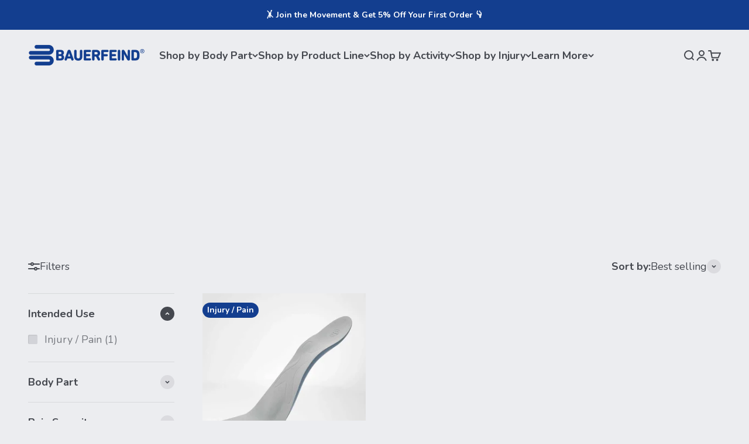

--- FILE ---
content_type: text/html; charset=utf-8
request_url: https://bauerfeind.co.nz/collections/high-arch-insole
body_size: 47897
content:
<!doctype html>

<html lang="en" dir="ltr">
  <head>
    <!-- hreflang tags -->
    <link rel="alternate" hreflang="x-default" href="https://www.bauerfeind.com.au/collections/high-arch-insole" />
    <link rel="alternate" href="https://www.bauerfeind.com.au/collections/high-arch-insole" hreflang="en-AU" />
    <link rel="alternate" href="https://bauerfeind.co.nz/collections/high-arch-insole" hreflang="en-NZ" />

    <meta charset="utf-8">
    <meta name="viewport" content="width=device-width, initial-scale=1.0, height=device-height, minimum-scale=1.0, maximum-scale=1.0">
    <meta name="theme-color" content="#ecedf0">

    <title>High Arch Insoles | Improve Comfort and Foot Mechanics</title><meta name="description" content="High arches can cause just as many problems as flat feet. You may get pain, discomfort, and increase injury risk. Luckily, the right insole can help."><link rel="canonical" href="https://bauerfeind.co.nz/collections/high-arch-insole"><link rel="shortcut icon" href="//bauerfeind.co.nz/cdn/shop/files/Bauerfeind_favicon.png?v=1758847604&width=96">
      <link rel="apple-touch-icon" href="//bauerfeind.co.nz/cdn/shop/files/Bauerfeind_favicon.png?v=1758847604&width=180"><link rel="preconnect" href="https://cdn.shopify.com">
    <link rel="preconnect" href="https://fonts.shopifycdn.com" crossorigin>
    <link rel="dns-prefetch" href="https://productreviews.shopifycdn.com"><link rel="preload" href="//bauerfeind.co.nz/cdn/fonts/roboto_condensed/robotocondensed_i5.ff52a28bdfc79bab9b700cca61355ec35830c670.woff2" as="font" type="font/woff2" crossorigin><link rel="preload" href="//bauerfeind.co.nz/cdn/fonts/nunito/nunito_n4.fc49103dc396b42cae9460289072d384b6c6eb63.woff2" as="font" type="font/woff2" crossorigin><meta property="og:type" content="website">
  <meta property="og:title" content="High Arch Insole"><meta property="og:image" content="http://bauerfeind.co.nz/cdn/shop/collections/bauerfeind-ergopad-redux-heel-daily-life-banner-web_bd75c053-b402-4735-811b-8b327c3aa5b9.jpg?v=1725853006&width=2048">
  <meta property="og:image:secure_url" content="https://bauerfeind.co.nz/cdn/shop/collections/bauerfeind-ergopad-redux-heel-daily-life-banner-web_bd75c053-b402-4735-811b-8b327c3aa5b9.jpg?v=1725853006&width=2048">
  <meta property="og:image:width" content="3272">
  <meta property="og:image:height" content="1440"><meta property="og:description" content="High arches can cause just as many problems as flat feet. You may get pain, discomfort, and increase injury risk. Luckily, the right insole can help."><meta property="og:url" content="https://bauerfeind.co.nz/collections/high-arch-insole">
<meta property="og:site_name" content="Bauerfeind New Zealand"><meta name="twitter:card" content="summary"><meta name="twitter:title" content="High Arch Insole">
  <meta name="twitter:description" content="For centuries, high arches were considered a sign of nobility and royalty. With 30% of the population affected by them, it may be a stretch to think that&#39;s still the case. However, noble or not, they are indicative of other things. Less glamorous but no less important, those with high arches are prone to foot pain and instability, particularly across the whole foot.
Wearing a high arch insole is one of the best ways to take care of this issue, as it helps to realign the foot into a more natural and better fitting posture. Using anatomic fit and biomechanical design, Bauerfeind have the best in high arch support."><meta name="twitter:image" content="https://bauerfeind.co.nz/cdn/shop/collections/bauerfeind-ergopad-redux-heel-daily-life-banner-web_bd75c053-b402-4735-811b-8b327c3aa5b9.jpg?crop=center&height=1200&v=1725853006&width=1200">
  <meta name="twitter:image:alt" content="High Arch Insole"><script async crossorigin fetchpriority="high" src="/cdn/shopifycloud/importmap-polyfill/es-modules-shim.2.4.0.js"></script>
<script type="application/ld+json">
  {
    "@context": "https://schema.org",
    "@type": "BreadcrumbList",
    "itemListElement": [{
        "@type": "ListItem",
        "position": 1,
        "name": "Home",
        "item": "https://bauerfeind.co.nz"
      },{
            "@type": "ListItem",
            "position": 2,
            "name": "High Arch Insole",
            "item": "https://bauerfeind.co.nz/collections/high-arch-insole"
          }]
  }
</script><style>/* Typography (heading) */
  @font-face {
  font-family: "Roboto Condensed";
  font-weight: 500;
  font-style: italic;
  font-display: fallback;
  src: url("//bauerfeind.co.nz/cdn/fonts/roboto_condensed/robotocondensed_i5.ff52a28bdfc79bab9b700cca61355ec35830c670.woff2") format("woff2"),
       url("//bauerfeind.co.nz/cdn/fonts/roboto_condensed/robotocondensed_i5.6efa866ff50a15beaa4f1cc1970a487d1abc2d72.woff") format("woff");
}

@font-face {
  font-family: "Roboto Condensed";
  font-weight: 500;
  font-style: italic;
  font-display: fallback;
  src: url("//bauerfeind.co.nz/cdn/fonts/roboto_condensed/robotocondensed_i5.ff52a28bdfc79bab9b700cca61355ec35830c670.woff2") format("woff2"),
       url("//bauerfeind.co.nz/cdn/fonts/roboto_condensed/robotocondensed_i5.6efa866ff50a15beaa4f1cc1970a487d1abc2d72.woff") format("woff");
}

/* Typography (body) */
  @font-face {
  font-family: Nunito;
  font-weight: 400;
  font-style: normal;
  font-display: fallback;
  src: url("//bauerfeind.co.nz/cdn/fonts/nunito/nunito_n4.fc49103dc396b42cae9460289072d384b6c6eb63.woff2") format("woff2"),
       url("//bauerfeind.co.nz/cdn/fonts/nunito/nunito_n4.5d26d13beeac3116db2479e64986cdeea4c8fbdd.woff") format("woff");
}

@font-face {
  font-family: Nunito;
  font-weight: 400;
  font-style: italic;
  font-display: fallback;
  src: url("//bauerfeind.co.nz/cdn/fonts/nunito/nunito_i4.fd53bf99043ab6c570187ed42d1b49192135de96.woff2") format("woff2"),
       url("//bauerfeind.co.nz/cdn/fonts/nunito/nunito_i4.cb3876a003a73aaae5363bb3e3e99d45ec598cc6.woff") format("woff");
}

@font-face {
  font-family: Nunito;
  font-weight: 700;
  font-style: normal;
  font-display: fallback;
  src: url("//bauerfeind.co.nz/cdn/fonts/nunito/nunito_n7.37cf9b8cf43b3322f7e6e13ad2aad62ab5dc9109.woff2") format("woff2"),
       url("//bauerfeind.co.nz/cdn/fonts/nunito/nunito_n7.45cfcfadc6630011252d54d5f5a2c7c98f60d5de.woff") format("woff");
}

@font-face {
  font-family: Nunito;
  font-weight: 700;
  font-style: italic;
  font-display: fallback;
  src: url("//bauerfeind.co.nz/cdn/fonts/nunito/nunito_i7.3f8ba2027bc9ceb1b1764ecab15bae73f86c4632.woff2") format("woff2"),
       url("//bauerfeind.co.nz/cdn/fonts/nunito/nunito_i7.82bfb5f86ec77ada3c9f660da22064c2e46e1469.woff") format("woff");
}

:root {
    /**
     * ---------------------------------------------------------------------
     * SPACING VARIABLES
     *
     * We are using a spacing inspired from frameworks like Tailwind CSS.
     * ---------------------------------------------------------------------
     */
    --spacing-0-5: 0.125rem; /* 2px */
    --spacing-1: 0.25rem; /* 4px */
    --spacing-1-5: 0.375rem; /* 6px */
    --spacing-2: 0.5rem; /* 8px */
    --spacing-2-5: 0.625rem; /* 10px */
    --spacing-3: 0.75rem; /* 12px */
    --spacing-3-5: 0.875rem; /* 14px */
    --spacing-4: 1rem; /* 16px */
    --spacing-4-5: 1.125rem; /* 18px */
    --spacing-5: 1.25rem; /* 20px */
    --spacing-5-5: 1.375rem; /* 22px */
    --spacing-6: 1.5rem; /* 24px */
    --spacing-6-5: 1.625rem; /* 26px */
    --spacing-7: 1.75rem; /* 28px */
    --spacing-7-5: 1.875rem; /* 30px */
    --spacing-8: 2rem; /* 32px */
    --spacing-8-5: 2.125rem; /* 34px */
    --spacing-9: 2.25rem; /* 36px */
    --spacing-9-5: 2.375rem; /* 38px */
    --spacing-10: 2.5rem; /* 40px */
    --spacing-11: 2.75rem; /* 44px */
    --spacing-12: 3rem; /* 48px */
    --spacing-14: 3.5rem; /* 56px */
    --spacing-16: 4rem; /* 64px */
    --spacing-18: 4.5rem; /* 72px */
    --spacing-20: 5rem; /* 80px */
    --spacing-24: 6rem; /* 96px */
    --spacing-28: 7rem; /* 112px */
    --spacing-32: 8rem; /* 128px */
    --spacing-36: 9rem; /* 144px */
    --spacing-40: 10rem; /* 160px */
    --spacing-44: 11rem; /* 176px */
    --spacing-48: 12rem; /* 192px */
    --spacing-52: 13rem; /* 208px */
    --spacing-56: 14rem; /* 224px */
    --spacing-60: 15rem; /* 240px */
    --spacing-64: 16rem; /* 256px */
    --spacing-72: 18rem; /* 288px */
    --spacing-80: 20rem; /* 320px */
    --spacing-96: 24rem; /* 384px */

    /* Container */
    --container-max-width: 1600px;
    --container-narrow-max-width: 1350px;
    --container-gutter: var(--spacing-5);
    --section-outer-spacing-block: var(--spacing-12);
    --section-inner-max-spacing-block: var(--spacing-10);
    --section-inner-spacing-inline: var(--container-gutter);
    --section-stack-spacing-block: var(--spacing-8);

    /* Grid gutter */
    --grid-gutter: var(--spacing-5);

    /* Product list settings */
    --product-list-row-gap: var(--spacing-8);
    --product-list-column-gap: var(--grid-gutter);

    /* Form settings */
    --input-gap: var(--spacing-2);
    --input-height: 2.625rem;
    --input-padding-inline: var(--spacing-4);

    /* Other sizes */
    --sticky-area-height: calc(var(--sticky-announcement-bar-enabled, 0) * var(--announcement-bar-height, 0px) + var(--sticky-header-enabled, 0) * var(--header-height, 0px));

    /* RTL support */
    --transform-logical-flip: 1;
    --transform-origin-start: left;
    --transform-origin-end: right;

    /**
     * ---------------------------------------------------------------------
     * TYPOGRAPHY
     * ---------------------------------------------------------------------
     */

    /* Font properties */
    --heading-font-family: "Roboto Condensed", sans-serif;
    --heading-font-weight: 500;
    --heading-font-style: italic;
    --heading-text-transform: normal;
    --heading-letter-spacing: 0.0em;
    --text-font-family: Nunito, sans-serif;
    --text-font-weight: 400;
    --text-font-style: normal;
    --text-letter-spacing: 0.0em;

    /* Font sizes */
    --text-h0: 3rem;
    --text-h1: 2.5rem;
    --text-h2: 2rem;
    --text-h3: 1.5rem;
    --text-h4: 1.375rem;
    --text-h5: 1.125rem;
    --text-h6: 1rem;
    --text-xs: 0.6875rem;
    --text-sm: 0.75rem;
    --text-base: 0.875rem;
    --text-lg: 1.125rem;

    /**
     * ---------------------------------------------------------------------
     * COLORS
     * ---------------------------------------------------------------------
     */

    /* Color settings */--accent: 70 164 193;
    --text-primary: 69 72 79;
    --background-primary: 236 237 240;
    --dialog-background: 229 236 244;
    --border-color: var(--text-color, var(--text-primary)) / 0.12;

    /* Button colors */
    --button-background-primary: 70 164 193;
    --button-text-primary: 255 255 255;
    --button-background-secondary: 15 43 93;
    --button-text-secondary: 255 255 255;

    /* Status colors */
    --success-background: 247 255 231;
    --success-text: 185 253 51;
    --warning-background: 255 247 224;
    --warning-text: 251 186 0;
    --error-background: 253 231 233;
    --error-text: 239 55 69;

    /* Product colors */
    --on-sale-text: 239 55 69;
    --on-sale-badge-background: 239 55 69;
    --on-sale-badge-text: 255 255 255;
    --sold-out-badge-background: 0 0 0;
    --sold-out-badge-text: 255 255 255;
    --primary-badge-background: 19 62 143;
    --primary-badge-text: 255 255 255;
    --star-color: 70 164 193;
    --product-card-background: 15 43 93;
    --product-card-text: 255 255 255;

    /* Header colors */
    --header-background: 236 237 240;
    --header-text: 69 72 79;

    /* Footer colors */
    --footer-background: 15 43 93;
    --footer-text: 255 255 255;

    /* Rounded variables (used for border radius) */
    --rounded-xs: 0.25rem;
    --rounded-sm: 0.375rem;
    --rounded: 0.75rem;
    --rounded-lg: 1.5rem;
    --rounded-full: 9999px;

    --rounded-button: 3.75rem;
    --rounded-input: 0.5rem;

    /* Box shadow */
    --shadow-sm: 0 2px 8px rgb(var(--text-primary) / 0.1);
    --shadow: 0 5px 15px rgb(var(--text-primary) / 0.1);
    --shadow-md: 0 5px 30px rgb(var(--text-primary) / 0.1);
    --shadow-block: 0px 18px 50px rgb(var(--text-primary) / 0.1);

    /**
     * ---------------------------------------------------------------------
     * OTHER
     * ---------------------------------------------------------------------
     */

    --stagger-products-reveal-opacity: 0;
    --cursor-close-svg-url: url(//bauerfeind.co.nz/cdn/shop/t/48/assets/cursor-close.svg?v=147174565022153725511759892948);
    --cursor-zoom-in-svg-url: url(//bauerfeind.co.nz/cdn/shop/t/48/assets/cursor-zoom-in.svg?v=154953035094101115921759892948);
    --cursor-zoom-out-svg-url: url(//bauerfeind.co.nz/cdn/shop/t/48/assets/cursor-zoom-out.svg?v=16155520337305705181759892948);
    --checkmark-svg-url: url(//bauerfeind.co.nz/cdn/shop/t/48/assets/checkmark.svg?v=77552481021870063511759892948);
  }

  [dir="rtl"]:root {
    /* RTL support */
    --transform-logical-flip: -1;
    --transform-origin-start: right;
    --transform-origin-end: left;
  }

  @media screen and (min-width: 700px) {
    :root {
      /* Typography (font size) */
      --text-h0: 4rem;
      --text-h1: 3rem;
      --text-h2: 2.5rem;
      --text-h3: 2rem;
      --text-h4: 1.625rem;
      --text-h5: 1.25rem;
      --text-h6: 1.125rem;

      --text-xs: 0.875rem;
      --text-sm: 1.0rem;
      --text-base: 1.125rem;
      --text-lg: 1.375rem;

      /* Spacing */
      --container-gutter: 2rem;
      --section-outer-spacing-block: var(--spacing-16);
      --section-inner-max-spacing-block: var(--spacing-12);
      --section-inner-spacing-inline: var(--spacing-12);
      --section-stack-spacing-block: var(--spacing-12);

      /* Grid gutter */
      --grid-gutter: var(--spacing-6);

      /* Product list settings */
      --product-list-row-gap: var(--spacing-12);

      /* Form settings */
      --input-gap: 1rem;
      --input-height: 3.125rem;
      --input-padding-inline: var(--spacing-5);
    }
  }

  @media screen and (min-width: 1000px) {
    :root {
      /* Spacing settings */
      --container-gutter: var(--spacing-12);
      --section-outer-spacing-block: var(--spacing-18);
      --section-inner-max-spacing-block: var(--spacing-16);
      --section-inner-spacing-inline: var(--spacing-16);
      --section-stack-spacing-block: var(--spacing-12);
    }
  }

  @media screen and (min-width: 1150px) {
    :root {
      /* Spacing settings */
      --container-gutter: var(--spacing-12);
      --section-outer-spacing-block: var(--spacing-20);
      --section-inner-max-spacing-block: var(--spacing-16);
      --section-inner-spacing-inline: var(--spacing-16);
      --section-stack-spacing-block: var(--spacing-12);
    }
  }

  @media screen and (min-width: 1400px) {
    :root {
      /* Typography (font size) */
      --text-h0: 5rem;
      --text-h1: 3.75rem;
      --text-h2: 3rem;
      --text-h3: 2.25rem;
      --text-h4: 2rem;
      --text-h5: 1.5rem;
      --text-h6: 1.25rem;

      --section-outer-spacing-block: var(--spacing-24);
      --section-inner-max-spacing-block: var(--spacing-18);
      --section-inner-spacing-inline: var(--spacing-18);
    }
  }

  @media screen and (min-width: 1600px) {
    :root {
      --section-outer-spacing-block: var(--spacing-24);
      --section-inner-max-spacing-block: var(--spacing-20);
      --section-inner-spacing-inline: var(--spacing-20);
    }
  }

  /**
   * ---------------------------------------------------------------------
   * LIQUID DEPENDANT CSS
   *
   * Our main CSS is Liquid free, but some very specific features depend on
   * theme settings, so we have them here
   * ---------------------------------------------------------------------
   */@media screen and (pointer: fine) {
        .button:not([disabled]):hover, .btn:not([disabled]):hover, .shopify-payment-button__button--unbranded:not([disabled]):hover {
          --button-background-opacity: 0.85;
        }

        .button--subdued:not([disabled]):hover {
          --button-background: var(--text-color) / .05 !important;
        }
      }</style><script>
  // This allows to expose several variables to the global scope, to be used in scripts
  window.themeVariables = {
    settings: {
      showPageTransition: null,
      staggerProductsApparition: true,
      reduceDrawerAnimation: false,
      reduceMenuAnimation: false,
      headingApparition: "split_fade",
      pageType: "collection",
      moneyFormat: "${{amount}}",
      moneyWithCurrencyFormat: "${{amount}} NZD",
      currencyCodeEnabled: true,
      cartType: "drawer",
      showDiscount: false,
      discountMode: "saving",
      pageBackground: "#ecedf0",
      textColor: "#45484f"
    },

    strings: {
      accessibilityClose: "Close",
      accessibilityNext: "Next",
      accessibilityPrevious: "Previous",
      closeGallery: "Close gallery",
      zoomGallery: "Zoom",
      errorGallery: "Image cannot be loaded",
      searchNoResults: "No results could be found.",
      addOrderNote: "Add order note",
      editOrderNote: "Edit order note",
      shippingEstimatorNoResults: "Sorry, we do not ship to your address.",
      shippingEstimatorOneResult: "There is one shipping rate for your address:",
      shippingEstimatorMultipleResults: "There are several shipping rates for your address:",
      shippingEstimatorError: "One or more error occurred while retrieving shipping rates:"
    },

    breakpoints: {
      'sm': 'screen and (min-width: 700px)',
      'md': 'screen and (min-width: 1000px)',
      'lg': 'screen and (min-width: 1150px)',
      'xl': 'screen and (min-width: 1400px)',

      'sm-max': 'screen and (max-width: 699px)',
      'md-max': 'screen and (max-width: 999px)',
      'lg-max': 'screen and (max-width: 1149px)',
      'xl-max': 'screen and (max-width: 1399px)'
    }
  };

  // For detecting native share
  document.documentElement.classList.add(`native-share--${navigator.share ? 'enabled' : 'disabled'}`);</script><script type="importmap">{
        "imports": {
          "vendor": "//bauerfeind.co.nz/cdn/shop/t/48/assets/vendor.min.js?v=166563502121812900551759892948",
          "theme": "//bauerfeind.co.nz/cdn/shop/t/48/assets/theme.js?v=2646759985691175431759892948",
          "photoswipe": "//bauerfeind.co.nz/cdn/shop/t/48/assets/photoswipe.min.js?v=13374349288281597431759892948"
        }
      }
    </script>

    <script type="module" src="//bauerfeind.co.nz/cdn/shop/t/48/assets/vendor.min.js?v=166563502121812900551759892948"></script>
    <script type="module" src="//bauerfeind.co.nz/cdn/shop/t/48/assets/theme.js?v=2646759985691175431759892948"></script>

    <script>window.performance && window.performance.mark && window.performance.mark('shopify.content_for_header.start');</script><meta id="shopify-digital-wallet" name="shopify-digital-wallet" content="/51798966453/digital_wallets/dialog">
<meta name="shopify-checkout-api-token" content="dbf2a8db7e52ff1696ab28c2af6ee383">
<meta id="in-context-paypal-metadata" data-shop-id="51798966453" data-venmo-supported="false" data-environment="production" data-locale="en_US" data-paypal-v4="true" data-currency="NZD">
<link rel="alternate" type="application/atom+xml" title="Feed" href="/collections/high-arch-insole.atom" />
<link rel="alternate" type="application/json+oembed" href="https://bauerfeind.co.nz/collections/high-arch-insole.oembed">
<script async="async" src="/checkouts/internal/preloads.js?locale=en-NZ"></script>
<link rel="preconnect" href="https://shop.app" crossorigin="anonymous">
<script async="async" src="https://shop.app/checkouts/internal/preloads.js?locale=en-NZ&shop_id=51798966453" crossorigin="anonymous"></script>
<script id="apple-pay-shop-capabilities" type="application/json">{"shopId":51798966453,"countryCode":"NZ","currencyCode":"NZD","merchantCapabilities":["supports3DS"],"merchantId":"gid:\/\/shopify\/Shop\/51798966453","merchantName":"Bauerfeind New Zealand","requiredBillingContactFields":["postalAddress","email","phone"],"requiredShippingContactFields":["postalAddress","email","phone"],"shippingType":"shipping","supportedNetworks":["visa","masterCard","amex","jcb"],"total":{"type":"pending","label":"Bauerfeind New Zealand","amount":"1.00"},"shopifyPaymentsEnabled":true,"supportsSubscriptions":true}</script>
<script id="shopify-features" type="application/json">{"accessToken":"dbf2a8db7e52ff1696ab28c2af6ee383","betas":["rich-media-storefront-analytics"],"domain":"bauerfeind.co.nz","predictiveSearch":true,"shopId":51798966453,"locale":"en"}</script>
<script>var Shopify = Shopify || {};
Shopify.shop = "bauerfeind-nz.myshopify.com";
Shopify.locale = "en";
Shopify.currency = {"active":"NZD","rate":"1.0"};
Shopify.country = "NZ";
Shopify.theme = {"name":"NEW Baue.. NZ Th.. 2025 [Impact V6...[Okendo WP]","id":185309561013,"schema_name":"Impact","schema_version":"6.11.1","theme_store_id":1190,"role":"main"};
Shopify.theme.handle = "null";
Shopify.theme.style = {"id":null,"handle":null};
Shopify.cdnHost = "bauerfeind.co.nz/cdn";
Shopify.routes = Shopify.routes || {};
Shopify.routes.root = "/";</script>
<script type="module">!function(o){(o.Shopify=o.Shopify||{}).modules=!0}(window);</script>
<script>!function(o){function n(){var o=[];function n(){o.push(Array.prototype.slice.apply(arguments))}return n.q=o,n}var t=o.Shopify=o.Shopify||{};t.loadFeatures=n(),t.autoloadFeatures=n()}(window);</script>
<script>
  window.ShopifyPay = window.ShopifyPay || {};
  window.ShopifyPay.apiHost = "shop.app\/pay";
  window.ShopifyPay.redirectState = null;
</script>
<script id="shop-js-analytics" type="application/json">{"pageType":"collection"}</script>
<script defer="defer" async type="module" src="//bauerfeind.co.nz/cdn/shopifycloud/shop-js/modules/v2/client.init-shop-cart-sync_BT-GjEfc.en.esm.js"></script>
<script defer="defer" async type="module" src="//bauerfeind.co.nz/cdn/shopifycloud/shop-js/modules/v2/chunk.common_D58fp_Oc.esm.js"></script>
<script defer="defer" async type="module" src="//bauerfeind.co.nz/cdn/shopifycloud/shop-js/modules/v2/chunk.modal_xMitdFEc.esm.js"></script>
<script type="module">
  await import("//bauerfeind.co.nz/cdn/shopifycloud/shop-js/modules/v2/client.init-shop-cart-sync_BT-GjEfc.en.esm.js");
await import("//bauerfeind.co.nz/cdn/shopifycloud/shop-js/modules/v2/chunk.common_D58fp_Oc.esm.js");
await import("//bauerfeind.co.nz/cdn/shopifycloud/shop-js/modules/v2/chunk.modal_xMitdFEc.esm.js");

  window.Shopify.SignInWithShop?.initShopCartSync?.({"fedCMEnabled":true,"windoidEnabled":true});

</script>
<script>
  window.Shopify = window.Shopify || {};
  if (!window.Shopify.featureAssets) window.Shopify.featureAssets = {};
  window.Shopify.featureAssets['shop-js'] = {"shop-cart-sync":["modules/v2/client.shop-cart-sync_DZOKe7Ll.en.esm.js","modules/v2/chunk.common_D58fp_Oc.esm.js","modules/v2/chunk.modal_xMitdFEc.esm.js"],"init-fed-cm":["modules/v2/client.init-fed-cm_B6oLuCjv.en.esm.js","modules/v2/chunk.common_D58fp_Oc.esm.js","modules/v2/chunk.modal_xMitdFEc.esm.js"],"shop-cash-offers":["modules/v2/client.shop-cash-offers_D2sdYoxE.en.esm.js","modules/v2/chunk.common_D58fp_Oc.esm.js","modules/v2/chunk.modal_xMitdFEc.esm.js"],"shop-login-button":["modules/v2/client.shop-login-button_QeVjl5Y3.en.esm.js","modules/v2/chunk.common_D58fp_Oc.esm.js","modules/v2/chunk.modal_xMitdFEc.esm.js"],"pay-button":["modules/v2/client.pay-button_DXTOsIq6.en.esm.js","modules/v2/chunk.common_D58fp_Oc.esm.js","modules/v2/chunk.modal_xMitdFEc.esm.js"],"shop-button":["modules/v2/client.shop-button_DQZHx9pm.en.esm.js","modules/v2/chunk.common_D58fp_Oc.esm.js","modules/v2/chunk.modal_xMitdFEc.esm.js"],"avatar":["modules/v2/client.avatar_BTnouDA3.en.esm.js"],"init-windoid":["modules/v2/client.init-windoid_CR1B-cfM.en.esm.js","modules/v2/chunk.common_D58fp_Oc.esm.js","modules/v2/chunk.modal_xMitdFEc.esm.js"],"init-shop-for-new-customer-accounts":["modules/v2/client.init-shop-for-new-customer-accounts_C_vY_xzh.en.esm.js","modules/v2/client.shop-login-button_QeVjl5Y3.en.esm.js","modules/v2/chunk.common_D58fp_Oc.esm.js","modules/v2/chunk.modal_xMitdFEc.esm.js"],"init-shop-email-lookup-coordinator":["modules/v2/client.init-shop-email-lookup-coordinator_BI7n9ZSv.en.esm.js","modules/v2/chunk.common_D58fp_Oc.esm.js","modules/v2/chunk.modal_xMitdFEc.esm.js"],"init-shop-cart-sync":["modules/v2/client.init-shop-cart-sync_BT-GjEfc.en.esm.js","modules/v2/chunk.common_D58fp_Oc.esm.js","modules/v2/chunk.modal_xMitdFEc.esm.js"],"shop-toast-manager":["modules/v2/client.shop-toast-manager_DiYdP3xc.en.esm.js","modules/v2/chunk.common_D58fp_Oc.esm.js","modules/v2/chunk.modal_xMitdFEc.esm.js"],"init-customer-accounts":["modules/v2/client.init-customer-accounts_D9ZNqS-Q.en.esm.js","modules/v2/client.shop-login-button_QeVjl5Y3.en.esm.js","modules/v2/chunk.common_D58fp_Oc.esm.js","modules/v2/chunk.modal_xMitdFEc.esm.js"],"init-customer-accounts-sign-up":["modules/v2/client.init-customer-accounts-sign-up_iGw4briv.en.esm.js","modules/v2/client.shop-login-button_QeVjl5Y3.en.esm.js","modules/v2/chunk.common_D58fp_Oc.esm.js","modules/v2/chunk.modal_xMitdFEc.esm.js"],"shop-follow-button":["modules/v2/client.shop-follow-button_CqMgW2wH.en.esm.js","modules/v2/chunk.common_D58fp_Oc.esm.js","modules/v2/chunk.modal_xMitdFEc.esm.js"],"checkout-modal":["modules/v2/client.checkout-modal_xHeaAweL.en.esm.js","modules/v2/chunk.common_D58fp_Oc.esm.js","modules/v2/chunk.modal_xMitdFEc.esm.js"],"shop-login":["modules/v2/client.shop-login_D91U-Q7h.en.esm.js","modules/v2/chunk.common_D58fp_Oc.esm.js","modules/v2/chunk.modal_xMitdFEc.esm.js"],"lead-capture":["modules/v2/client.lead-capture_BJmE1dJe.en.esm.js","modules/v2/chunk.common_D58fp_Oc.esm.js","modules/v2/chunk.modal_xMitdFEc.esm.js"],"payment-terms":["modules/v2/client.payment-terms_Ci9AEqFq.en.esm.js","modules/v2/chunk.common_D58fp_Oc.esm.js","modules/v2/chunk.modal_xMitdFEc.esm.js"]};
</script>
<script>(function() {
  var isLoaded = false;
  function asyncLoad() {
    if (isLoaded) return;
    isLoaded = true;
    var urls = ["https:\/\/config.gorgias.chat\/bundle-loader\/01K6C2610FGF7R6Z2ZSNTDJPVV?source=shopify1click\u0026shop=bauerfeind-nz.myshopify.com","https:\/\/cdn.9gtb.com\/loader.js?g_cvt_id=43a7522e-09df-41e2-9b69-6e807905f2f4\u0026shop=bauerfeind-nz.myshopify.com"];
    for (var i = 0; i < urls.length; i++) {
      var s = document.createElement('script');
      s.type = 'text/javascript';
      s.async = true;
      s.src = urls[i];
      var x = document.getElementsByTagName('script')[0];
      x.parentNode.insertBefore(s, x);
    }
  };
  if(window.attachEvent) {
    window.attachEvent('onload', asyncLoad);
  } else {
    window.addEventListener('load', asyncLoad, false);
  }
})();</script>
<script id="__st">var __st={"a":51798966453,"offset":46800,"reqid":"45158b5a-7e3b-4c2e-9363-0998a744e3e4-1769255894","pageurl":"bauerfeind.co.nz\/collections\/high-arch-insole","u":"876b20ddc7a1","p":"collection","rtyp":"collection","rid":270288224437};</script>
<script>window.ShopifyPaypalV4VisibilityTracking = true;</script>
<script id="captcha-bootstrap">!function(){'use strict';const t='contact',e='account',n='new_comment',o=[[t,t],['blogs',n],['comments',n],[t,'customer']],c=[[e,'customer_login'],[e,'guest_login'],[e,'recover_customer_password'],[e,'create_customer']],r=t=>t.map((([t,e])=>`form[action*='/${t}']:not([data-nocaptcha='true']) input[name='form_type'][value='${e}']`)).join(','),a=t=>()=>t?[...document.querySelectorAll(t)].map((t=>t.form)):[];function s(){const t=[...o],e=r(t);return a(e)}const i='password',u='form_key',d=['recaptcha-v3-token','g-recaptcha-response','h-captcha-response',i],f=()=>{try{return window.sessionStorage}catch{return}},m='__shopify_v',_=t=>t.elements[u];function p(t,e,n=!1){try{const o=window.sessionStorage,c=JSON.parse(o.getItem(e)),{data:r}=function(t){const{data:e,action:n}=t;return t[m]||n?{data:e,action:n}:{data:t,action:n}}(c);for(const[e,n]of Object.entries(r))t.elements[e]&&(t.elements[e].value=n);n&&o.removeItem(e)}catch(o){console.error('form repopulation failed',{error:o})}}const l='form_type',E='cptcha';function T(t){t.dataset[E]=!0}const w=window,h=w.document,L='Shopify',v='ce_forms',y='captcha';let A=!1;((t,e)=>{const n=(g='f06e6c50-85a8-45c8-87d0-21a2b65856fe',I='https://cdn.shopify.com/shopifycloud/storefront-forms-hcaptcha/ce_storefront_forms_captcha_hcaptcha.v1.5.2.iife.js',D={infoText:'Protected by hCaptcha',privacyText:'Privacy',termsText:'Terms'},(t,e,n)=>{const o=w[L][v],c=o.bindForm;if(c)return c(t,g,e,D).then(n);var r;o.q.push([[t,g,e,D],n]),r=I,A||(h.body.append(Object.assign(h.createElement('script'),{id:'captcha-provider',async:!0,src:r})),A=!0)});var g,I,D;w[L]=w[L]||{},w[L][v]=w[L][v]||{},w[L][v].q=[],w[L][y]=w[L][y]||{},w[L][y].protect=function(t,e){n(t,void 0,e),T(t)},Object.freeze(w[L][y]),function(t,e,n,w,h,L){const[v,y,A,g]=function(t,e,n){const i=e?o:[],u=t?c:[],d=[...i,...u],f=r(d),m=r(i),_=r(d.filter((([t,e])=>n.includes(e))));return[a(f),a(m),a(_),s()]}(w,h,L),I=t=>{const e=t.target;return e instanceof HTMLFormElement?e:e&&e.form},D=t=>v().includes(t);t.addEventListener('submit',(t=>{const e=I(t);if(!e)return;const n=D(e)&&!e.dataset.hcaptchaBound&&!e.dataset.recaptchaBound,o=_(e),c=g().includes(e)&&(!o||!o.value);(n||c)&&t.preventDefault(),c&&!n&&(function(t){try{if(!f())return;!function(t){const e=f();if(!e)return;const n=_(t);if(!n)return;const o=n.value;o&&e.removeItem(o)}(t);const e=Array.from(Array(32),(()=>Math.random().toString(36)[2])).join('');!function(t,e){_(t)||t.append(Object.assign(document.createElement('input'),{type:'hidden',name:u})),t.elements[u].value=e}(t,e),function(t,e){const n=f();if(!n)return;const o=[...t.querySelectorAll(`input[type='${i}']`)].map((({name:t})=>t)),c=[...d,...o],r={};for(const[a,s]of new FormData(t).entries())c.includes(a)||(r[a]=s);n.setItem(e,JSON.stringify({[m]:1,action:t.action,data:r}))}(t,e)}catch(e){console.error('failed to persist form',e)}}(e),e.submit())}));const S=(t,e)=>{t&&!t.dataset[E]&&(n(t,e.some((e=>e===t))),T(t))};for(const o of['focusin','change'])t.addEventListener(o,(t=>{const e=I(t);D(e)&&S(e,y())}));const B=e.get('form_key'),M=e.get(l),P=B&&M;t.addEventListener('DOMContentLoaded',(()=>{const t=y();if(P)for(const e of t)e.elements[l].value===M&&p(e,B);[...new Set([...A(),...v().filter((t=>'true'===t.dataset.shopifyCaptcha))])].forEach((e=>S(e,t)))}))}(h,new URLSearchParams(w.location.search),n,t,e,['guest_login'])})(!0,!0)}();</script>
<script integrity="sha256-4kQ18oKyAcykRKYeNunJcIwy7WH5gtpwJnB7kiuLZ1E=" data-source-attribution="shopify.loadfeatures" defer="defer" src="//bauerfeind.co.nz/cdn/shopifycloud/storefront/assets/storefront/load_feature-a0a9edcb.js" crossorigin="anonymous"></script>
<script crossorigin="anonymous" defer="defer" src="//bauerfeind.co.nz/cdn/shopifycloud/storefront/assets/shopify_pay/storefront-65b4c6d7.js?v=20250812"></script>
<script data-source-attribution="shopify.dynamic_checkout.dynamic.init">var Shopify=Shopify||{};Shopify.PaymentButton=Shopify.PaymentButton||{isStorefrontPortableWallets:!0,init:function(){window.Shopify.PaymentButton.init=function(){};var t=document.createElement("script");t.src="https://bauerfeind.co.nz/cdn/shopifycloud/portable-wallets/latest/portable-wallets.en.js",t.type="module",document.head.appendChild(t)}};
</script>
<script data-source-attribution="shopify.dynamic_checkout.buyer_consent">
  function portableWalletsHideBuyerConsent(e){var t=document.getElementById("shopify-buyer-consent"),n=document.getElementById("shopify-subscription-policy-button");t&&n&&(t.classList.add("hidden"),t.setAttribute("aria-hidden","true"),n.removeEventListener("click",e))}function portableWalletsShowBuyerConsent(e){var t=document.getElementById("shopify-buyer-consent"),n=document.getElementById("shopify-subscription-policy-button");t&&n&&(t.classList.remove("hidden"),t.removeAttribute("aria-hidden"),n.addEventListener("click",e))}window.Shopify?.PaymentButton&&(window.Shopify.PaymentButton.hideBuyerConsent=portableWalletsHideBuyerConsent,window.Shopify.PaymentButton.showBuyerConsent=portableWalletsShowBuyerConsent);
</script>
<script data-source-attribution="shopify.dynamic_checkout.cart.bootstrap">document.addEventListener("DOMContentLoaded",(function(){function t(){return document.querySelector("shopify-accelerated-checkout-cart, shopify-accelerated-checkout")}if(t())Shopify.PaymentButton.init();else{new MutationObserver((function(e,n){t()&&(Shopify.PaymentButton.init(),n.disconnect())})).observe(document.body,{childList:!0,subtree:!0})}}));
</script>
<link id="shopify-accelerated-checkout-styles" rel="stylesheet" media="screen" href="https://bauerfeind.co.nz/cdn/shopifycloud/portable-wallets/latest/accelerated-checkout-backwards-compat.css" crossorigin="anonymous">
<style id="shopify-accelerated-checkout-cart">
        #shopify-buyer-consent {
  margin-top: 1em;
  display: inline-block;
  width: 100%;
}

#shopify-buyer-consent.hidden {
  display: none;
}

#shopify-subscription-policy-button {
  background: none;
  border: none;
  padding: 0;
  text-decoration: underline;
  font-size: inherit;
  cursor: pointer;
}

#shopify-subscription-policy-button::before {
  box-shadow: none;
}

      </style>

<script>window.performance && window.performance.mark && window.performance.mark('shopify.content_for_header.end');</script>
<link href="//bauerfeind.co.nz/cdn/shop/t/48/assets/theme.css?v=3935707126359067981759892948" rel="stylesheet" type="text/css" media="all" /><link href="//bauerfeind.co.nz/cdn/shop/t/48/assets/custom.css?v=158400028678395082531759892948" rel="stylesheet" type="text/css" media="all" />
    <meta name="google-site-verification" content="kaX7XcOc7ZBaElobz9Zv4zc-XQ9fI61RPmKFAFO0vxo" />
    <meta name="google-site-verification" content="cAzLSCcmJMuv_dlvF5iQDpsAVnHlm2HIXuFizCo1f80" />
    <meta name="google-site-verification" content="RPjStqZdMyS0MuUa_WlpeRItWZpkDHqIdtmkj6jxCRg" />
    <meta name="google-site-verification" content="zeIvUjkL7Nbyx7rOjjzsML5naQzpS_4BAsGLp2InBGQ" />
    <meta name="google-site-verification" content="qyRjBLPp71rKt-YP2iZcDaih90N2O2tK1EQcDqv5d9g" /> 
    <meta name="google-site-verification" content="cAzLSCcmJMuv_dlvF5iQDpsAVnHlm2HIXuFizCo1f80" />
    <!-- Google Tag Manager -->
<script>(function(w,d,s,l,i){w[l]=w[l]||[];w[l].push({'gtm.start':
new Date().getTime(),event:'gtm.js'});var f=d.getElementsByTagName(s)[0],
j=d.createElement(s),dl=l!='dataLayer'?'&l='+l:'';j.async=true;j.src=
'https://www.googletagmanager.com/gtm.js?id='+i+dl;f.parentNode.insertBefore(j,f);
})(window,document,'script','dataLayer','GTM-KWH7GPZ');</script>
<!-- End Google Tag Manager -->
    
  <!-- BEGIN app block: shopify://apps/okendo/blocks/theme-settings/bb689e69-ea70-4661-8fb7-ad24a2e23c29 --><!-- BEGIN app snippet: header-metafields -->




    <script id="okeReferralSettings" type="application/json">{"subscriberId":"a87feb75-2260-41f3-9a64-884af4ed7bf5","referralSettings":{"rewardSet":{"sender":{"description":"10% off your next order","value":10,"valueType":"percentage"},"recipient":{"description":"10% off your next order","value":10,"valueType":"percentage"}},"terms":{"enabled":false},"textContentSet":{"recipient":{"titleText":"Enter your email to receive your coupon"},"sender":{"titleText":"Refer a friend to get a coupon"}},"style":{"button":{"hoverBackgroundColor":"#F4F4F6","backgroundColor":"#F7F7F8","hoverTextColor":"#272D45","textColor":"#272D45","textTransform":"none"},"text":{"primaryColor":"#2C3E50","secondaryColor":"#676986"},"hideOkendoBranding":false,"bubble":{"textColor":"#272D45","backgroundColor":"#F7F7F8"},"removeBorderRadius":false,"textField":{"border":{"color":"#E5E5EB","focusColor":"#676986","focusShadowColor":"#b3b4c3"}}}}}</script><script type="text/javascript" defer="" src="https://d3hw6dc1ow8pp2.cloudfront.net/referrals/js/referrals-api.js"></script>







    <style data-oke-reviews-version="0.82.1" type="text/css" data-href="https://d3hw6dc1ow8pp2.cloudfront.net/reviews-widget-plus/css/okendo-reviews-styles.9d163ae1.css"></style><style data-oke-reviews-version="0.82.1" type="text/css" data-href="https://d3hw6dc1ow8pp2.cloudfront.net/reviews-widget-plus/css/modules/okendo-star-rating.4cb378a8.css"></style><style data-oke-reviews-version="0.82.1" type="text/css" data-href="https://d3hw6dc1ow8pp2.cloudfront.net/reviews-widget-plus/css/modules/okendo-reviews-keywords.0942444f.css"></style><style data-oke-reviews-version="0.82.1" type="text/css" data-href="https://d3hw6dc1ow8pp2.cloudfront.net/reviews-widget-plus/css/modules/okendo-reviews-summary.a0c9d7d6.css"></style><style type="text/css">.okeReviews[data-oke-container],div.okeReviews{font-size:14px;font-size:var(--oke-text-regular);font-weight:400;font-family:var(--oke-text-fontFamily);line-height:1.6}.okeReviews[data-oke-container] *,.okeReviews[data-oke-container] :after,.okeReviews[data-oke-container] :before,div.okeReviews *,div.okeReviews :after,div.okeReviews :before{box-sizing:border-box}.okeReviews[data-oke-container] h1,.okeReviews[data-oke-container] h2,.okeReviews[data-oke-container] h3,.okeReviews[data-oke-container] h4,.okeReviews[data-oke-container] h5,.okeReviews[data-oke-container] h6,div.okeReviews h1,div.okeReviews h2,div.okeReviews h3,div.okeReviews h4,div.okeReviews h5,div.okeReviews h6{font-size:1em;font-weight:400;line-height:1.4;margin:0}.okeReviews[data-oke-container] ul,div.okeReviews ul{padding:0;margin:0}.okeReviews[data-oke-container] li,div.okeReviews li{list-style-type:none;padding:0}.okeReviews[data-oke-container] p,div.okeReviews p{line-height:1.8;margin:0 0 4px}.okeReviews[data-oke-container] p:last-child,div.okeReviews p:last-child{margin-bottom:0}.okeReviews[data-oke-container] a,div.okeReviews a{text-decoration:none;color:inherit}.okeReviews[data-oke-container] button,div.okeReviews button{border-radius:0;border:0;box-shadow:none;margin:0;width:auto;min-width:auto;padding:0;background-color:transparent;min-height:auto}.okeReviews[data-oke-container] button,.okeReviews[data-oke-container] input,.okeReviews[data-oke-container] select,.okeReviews[data-oke-container] textarea,div.okeReviews button,div.okeReviews input,div.okeReviews select,div.okeReviews textarea{font-family:inherit;font-size:1em}.okeReviews[data-oke-container] label,.okeReviews[data-oke-container] select,div.okeReviews label,div.okeReviews select{display:inline}.okeReviews[data-oke-container] select,div.okeReviews select{width:auto}.okeReviews[data-oke-container] article,.okeReviews[data-oke-container] aside,div.okeReviews article,div.okeReviews aside{margin:0}.okeReviews[data-oke-container] table,div.okeReviews table{background:transparent;border:0;border-collapse:collapse;border-spacing:0;font-family:inherit;font-size:1em;table-layout:auto}.okeReviews[data-oke-container] table td,.okeReviews[data-oke-container] table th,.okeReviews[data-oke-container] table tr,div.okeReviews table td,div.okeReviews table th,div.okeReviews table tr{border:0;font-family:inherit;font-size:1em}.okeReviews[data-oke-container] table td,.okeReviews[data-oke-container] table th,div.okeReviews table td,div.okeReviews table th{background:transparent;font-weight:400;letter-spacing:normal;padding:0;text-align:left;text-transform:none;vertical-align:middle}.okeReviews[data-oke-container] table tr:hover td,.okeReviews[data-oke-container] table tr:hover th,div.okeReviews table tr:hover td,div.okeReviews table tr:hover th{background:transparent}.okeReviews[data-oke-container] fieldset,div.okeReviews fieldset{border:0;padding:0;margin:0;min-width:0}.okeReviews[data-oke-container] img,.okeReviews[data-oke-container] svg,div.okeReviews img,div.okeReviews svg{max-width:none}.okeReviews[data-oke-container] div:empty,div.okeReviews div:empty{display:block}.okeReviews[data-oke-container] .oke-icon:before,div.okeReviews .oke-icon:before{font-family:oke-widget-icons!important;font-style:normal;font-weight:400;font-variant:normal;text-transform:none;line-height:1;-webkit-font-smoothing:antialiased;-moz-osx-font-smoothing:grayscale;color:inherit}.okeReviews[data-oke-container] .oke-icon--select-arrow:before,div.okeReviews .oke-icon--select-arrow:before{content:""}.okeReviews[data-oke-container] .oke-icon--loading:before,div.okeReviews .oke-icon--loading:before{content:""}.okeReviews[data-oke-container] .oke-icon--pencil:before,div.okeReviews .oke-icon--pencil:before{content:""}.okeReviews[data-oke-container] .oke-icon--filter:before,div.okeReviews .oke-icon--filter:before{content:""}.okeReviews[data-oke-container] .oke-icon--play:before,div.okeReviews .oke-icon--play:before{content:""}.okeReviews[data-oke-container] .oke-icon--tick-circle:before,div.okeReviews .oke-icon--tick-circle:before{content:""}.okeReviews[data-oke-container] .oke-icon--chevron-left:before,div.okeReviews .oke-icon--chevron-left:before{content:""}.okeReviews[data-oke-container] .oke-icon--chevron-right:before,div.okeReviews .oke-icon--chevron-right:before{content:""}.okeReviews[data-oke-container] .oke-icon--thumbs-down:before,div.okeReviews .oke-icon--thumbs-down:before{content:""}.okeReviews[data-oke-container] .oke-icon--thumbs-up:before,div.okeReviews .oke-icon--thumbs-up:before{content:""}.okeReviews[data-oke-container] .oke-icon--close:before,div.okeReviews .oke-icon--close:before{content:""}.okeReviews[data-oke-container] .oke-icon--chevron-up:before,div.okeReviews .oke-icon--chevron-up:before{content:""}.okeReviews[data-oke-container] .oke-icon--chevron-down:before,div.okeReviews .oke-icon--chevron-down:before{content:""}.okeReviews[data-oke-container] .oke-icon--star:before,div.okeReviews .oke-icon--star:before{content:""}.okeReviews[data-oke-container] .oke-icon--magnifying-glass:before,div.okeReviews .oke-icon--magnifying-glass:before{content:""}@font-face{font-family:oke-widget-icons;src:url(https://d3hw6dc1ow8pp2.cloudfront.net/reviews-widget-plus/fonts/oke-widget-icons.ttf) format("truetype"),url(https://d3hw6dc1ow8pp2.cloudfront.net/reviews-widget-plus/fonts/oke-widget-icons.woff) format("woff"),url(https://d3hw6dc1ow8pp2.cloudfront.net/reviews-widget-plus/img/oke-widget-icons.bc0d6b0a.svg) format("svg");font-weight:400;font-style:normal;font-display:block}.okeReviews[data-oke-container] .oke-button,div.okeReviews .oke-button{display:inline-block;border-style:solid;border-color:var(--oke-button-borderColor);border-width:var(--oke-button-borderWidth);background-color:var(--oke-button-backgroundColor);line-height:1;padding:12px 24px;margin:0;border-radius:var(--oke-button-borderRadius);color:var(--oke-button-textColor);text-align:center;position:relative;font-weight:var(--oke-button-fontWeight);font-size:var(--oke-button-fontSize);font-family:var(--oke-button-fontFamily);outline:0}.okeReviews[data-oke-container] .oke-button-text,.okeReviews[data-oke-container] .oke-button .oke-icon,div.okeReviews .oke-button-text,div.okeReviews .oke-button .oke-icon{line-height:1}.okeReviews[data-oke-container] .oke-button.oke-is-loading,div.okeReviews .oke-button.oke-is-loading{position:relative}.okeReviews[data-oke-container] .oke-button.oke-is-loading:before,div.okeReviews .oke-button.oke-is-loading:before{font-family:oke-widget-icons!important;font-style:normal;font-weight:400;font-variant:normal;text-transform:none;line-height:1;-webkit-font-smoothing:antialiased;-moz-osx-font-smoothing:grayscale;content:"";color:undefined;font-size:12px;display:inline-block;animation:oke-spin 1s linear infinite;position:absolute;width:12px;height:12px;top:0;left:0;bottom:0;right:0;margin:auto}.okeReviews[data-oke-container] .oke-button.oke-is-loading>*,div.okeReviews .oke-button.oke-is-loading>*{opacity:0}.okeReviews[data-oke-container] .oke-button.oke-is-active,div.okeReviews .oke-button.oke-is-active{background-color:var(--oke-button-backgroundColorActive);color:var(--oke-button-textColorActive);border-color:var(--oke-button-borderColorActive)}.okeReviews[data-oke-container] .oke-button:not(.oke-is-loading),div.okeReviews .oke-button:not(.oke-is-loading){cursor:pointer}.okeReviews[data-oke-container] .oke-button:not(.oke-is-loading):not(.oke-is-active):hover,div.okeReviews .oke-button:not(.oke-is-loading):not(.oke-is-active):hover{background-color:var(--oke-button-backgroundColorHover);color:var(--oke-button-textColorHover);border-color:var(--oke-button-borderColorHover);box-shadow:0 0 0 2px var(--oke-button-backgroundColorHover)}.okeReviews[data-oke-container] .oke-button:not(.oke-is-loading):not(.oke-is-active):active,.okeReviews[data-oke-container] .oke-button:not(.oke-is-loading):not(.oke-is-active):hover:active,div.okeReviews .oke-button:not(.oke-is-loading):not(.oke-is-active):active,div.okeReviews .oke-button:not(.oke-is-loading):not(.oke-is-active):hover:active{background-color:var(--oke-button-backgroundColorActive);color:var(--oke-button-textColorActive);border-color:var(--oke-button-borderColorActive)}.okeReviews[data-oke-container] .oke-title,div.okeReviews .oke-title{font-weight:var(--oke-title-fontWeight);font-size:var(--oke-title-fontSize);font-family:var(--oke-title-fontFamily)}.okeReviews[data-oke-container] .oke-bodyText,div.okeReviews .oke-bodyText{font-weight:var(--oke-bodyText-fontWeight);font-size:var(--oke-bodyText-fontSize);font-family:var(--oke-bodyText-fontFamily)}.okeReviews[data-oke-container] .oke-linkButton,div.okeReviews .oke-linkButton{cursor:pointer;font-weight:700;pointer-events:auto;text-decoration:underline}.okeReviews[data-oke-container] .oke-linkButton:hover,div.okeReviews .oke-linkButton:hover{text-decoration:none}.okeReviews[data-oke-container] .oke-readMore,div.okeReviews .oke-readMore{cursor:pointer;color:inherit;text-decoration:underline}.okeReviews[data-oke-container] .oke-select,div.okeReviews .oke-select{cursor:pointer;background-repeat:no-repeat;background-position-x:100%;background-position-y:50%;border:none;padding:0 24px 0 12px;-moz-appearance:none;appearance:none;color:inherit;-webkit-appearance:none;background-color:transparent;background-image:url("data:image/svg+xml;charset=utf-8,%3Csvg fill='currentColor' xmlns='http://www.w3.org/2000/svg' viewBox='0 0 24 24'%3E%3Cpath d='M7 10l5 5 5-5z'/%3E%3Cpath d='M0 0h24v24H0z' fill='none'/%3E%3C/svg%3E");outline-offset:4px}.okeReviews[data-oke-container] .oke-select:disabled,div.okeReviews .oke-select:disabled{background-color:transparent;background-image:url("data:image/svg+xml;charset=utf-8,%3Csvg fill='%239a9db1' xmlns='http://www.w3.org/2000/svg' viewBox='0 0 24 24'%3E%3Cpath d='M7 10l5 5 5-5z'/%3E%3Cpath d='M0 0h24v24H0z' fill='none'/%3E%3C/svg%3E")}.okeReviews[data-oke-container] .oke-loader,div.okeReviews .oke-loader{position:relative}.okeReviews[data-oke-container] .oke-loader:before,div.okeReviews .oke-loader:before{font-family:oke-widget-icons!important;font-style:normal;font-weight:400;font-variant:normal;text-transform:none;line-height:1;-webkit-font-smoothing:antialiased;-moz-osx-font-smoothing:grayscale;content:"";color:var(--oke-text-secondaryColor);font-size:12px;display:inline-block;animation:oke-spin 1s linear infinite;position:absolute;width:12px;height:12px;top:0;left:0;bottom:0;right:0;margin:auto}.okeReviews[data-oke-container] .oke-a11yText,div.okeReviews .oke-a11yText{border:0;clip:rect(0 0 0 0);height:1px;margin:-1px;overflow:hidden;padding:0;position:absolute;width:1px}.okeReviews[data-oke-container] .oke-hidden,div.okeReviews .oke-hidden{display:none}.okeReviews[data-oke-container] .oke-modal,div.okeReviews .oke-modal{bottom:0;left:0;overflow:auto;position:fixed;right:0;top:0;z-index:2147483647;max-height:100%;background-color:rgba(0,0,0,.5);padding:40px 0 32px}@media only screen and (min-width:1024px){.okeReviews[data-oke-container] .oke-modal,div.okeReviews .oke-modal{display:flex;align-items:center;padding:48px 0}}.okeReviews[data-oke-container] .oke-modal ::-moz-selection,div.okeReviews .oke-modal ::-moz-selection{background-color:rgba(39,45,69,.2)}.okeReviews[data-oke-container] .oke-modal ::selection,div.okeReviews .oke-modal ::selection{background-color:rgba(39,45,69,.2)}.okeReviews[data-oke-container] .oke-modal,.okeReviews[data-oke-container] .oke-modal p,div.okeReviews .oke-modal,div.okeReviews .oke-modal p{color:#272d45}.okeReviews[data-oke-container] .oke-modal-content,div.okeReviews .oke-modal-content{background-color:#fff;margin:auto;position:relative;will-change:transform,opacity;width:calc(100% - 64px)}@media only screen and (min-width:1024px){.okeReviews[data-oke-container] .oke-modal-content,div.okeReviews .oke-modal-content{max-width:1000px}}.okeReviews[data-oke-container] .oke-modal-close,div.okeReviews .oke-modal-close{cursor:pointer;position:absolute;width:32px;height:32px;top:-32px;padding:4px;right:-4px;line-height:1}.okeReviews[data-oke-container] .oke-modal-close:before,div.okeReviews .oke-modal-close:before{font-family:oke-widget-icons!important;font-style:normal;font-weight:400;font-variant:normal;text-transform:none;line-height:1;-webkit-font-smoothing:antialiased;-moz-osx-font-smoothing:grayscale;content:"";color:#fff;font-size:24px;display:inline-block;width:24px;height:24px}.okeReviews[data-oke-container] .oke-modal-overlay,div.okeReviews .oke-modal-overlay{background-color:rgba(43,46,56,.9)}@media only screen and (min-width:1024px){.okeReviews[data-oke-container] .oke-modal--large .oke-modal-content,div.okeReviews .oke-modal--large .oke-modal-content{max-width:1200px}}.okeReviews[data-oke-container] .oke-modal .oke-helpful,.okeReviews[data-oke-container] .oke-modal .oke-helpful-vote-button,.okeReviews[data-oke-container] .oke-modal .oke-reviewContent-date,div.okeReviews .oke-modal .oke-helpful,div.okeReviews .oke-modal .oke-helpful-vote-button,div.okeReviews .oke-modal .oke-reviewContent-date{color:#676986}.oke-modal .okeReviews[data-oke-container].oke-w,.oke-modal div.okeReviews.oke-w{color:#272d45}.okeReviews[data-oke-container] .oke-tag,div.okeReviews .oke-tag{align-items:center;color:#272d45;display:flex;font-size:var(--oke-text-small);font-weight:600;text-align:left;position:relative;z-index:2;background-color:#f4f4f6;padding:4px 6px;border:none;border-radius:4px;gap:6px;line-height:1}.okeReviews[data-oke-container] .oke-tag svg,div.okeReviews .oke-tag svg{fill:currentColor;height:1rem}.okeReviews[data-oke-container] .hooper,div.okeReviews .hooper{height:auto}.okeReviews--left{text-align:left}.okeReviews--right{text-align:right}.okeReviews--center{text-align:center}.okeReviews :not([tabindex="-1"]):focus-visible{outline:5px auto highlight;outline:5px auto -webkit-focus-ring-color}.is-oke-modalOpen{overflow:hidden!important}img.oke-is-error{background-color:var(--oke-shadingColor);background-size:cover;background-position:50% 50%;box-shadow:inset 0 0 0 1px var(--oke-border-color)}@keyframes oke-spin{0%{transform:rotate(0deg)}to{transform:rotate(1turn)}}@keyframes oke-fade-in{0%{opacity:0}to{opacity:1}}
.oke-stars{line-height:1;position:relative;display:inline-block}.oke-stars-background svg{overflow:visible}.oke-stars-foreground{overflow:hidden;position:absolute;top:0;left:0}.oke-sr{display:inline-block;padding-top:var(--oke-starRating-spaceAbove);padding-bottom:var(--oke-starRating-spaceBelow)}.oke-sr .oke-is-clickable{cursor:pointer}.oke-sr--hidden{display:none}.oke-sr-count,.oke-sr-rating,.oke-sr-stars{display:inline-block;vertical-align:middle}.oke-sr-stars{line-height:1;margin-right:8px}.oke-sr-rating{display:none}.oke-sr-count--brackets:before{content:"("}.oke-sr-count--brackets:after{content:")"}
.oke-rk{display:block}.okeReviews[data-oke-container] .oke-reviewsKeywords-heading,div.okeReviews .oke-reviewsKeywords-heading{font-weight:700;margin-bottom:8px}.okeReviews[data-oke-container] .oke-reviewsKeywords-heading-skeleton,div.okeReviews .oke-reviewsKeywords-heading-skeleton{height:calc(var(--oke-button-fontSize) + 4px);width:150px}.okeReviews[data-oke-container] .oke-reviewsKeywords-list,div.okeReviews .oke-reviewsKeywords-list{display:inline-flex;align-items:center;flex-wrap:wrap;gap:4px}.okeReviews[data-oke-container] .oke-reviewsKeywords-list-category,div.okeReviews .oke-reviewsKeywords-list-category{background-color:var(--oke-filter-backgroundColor);color:var(--oke-filter-textColor);border:1px solid var(--oke-filter-borderColor);border-radius:var(--oke-filter-borderRadius);padding:6px 16px;transition:background-color .1s ease-out,border-color .1s ease-out;white-space:nowrap}.okeReviews[data-oke-container] .oke-reviewsKeywords-list-category.oke-is-clickable,div.okeReviews .oke-reviewsKeywords-list-category.oke-is-clickable{cursor:pointer}.okeReviews[data-oke-container] .oke-reviewsKeywords-list-category.oke-is-active,div.okeReviews .oke-reviewsKeywords-list-category.oke-is-active{background-color:var(--oke-filter-backgroundColorActive);color:var(--oke-filter-textColorActive);border-color:var(--oke-filter-borderColorActive)}.okeReviews[data-oke-container] .oke-reviewsKeywords .oke-translateButton,div.okeReviews .oke-reviewsKeywords .oke-translateButton{margin-top:12px}
.oke-rs{display:block}.oke-rs .oke-reviewsSummary.oke-is-preRender .oke-reviewsSummary-summary{-webkit-mask:linear-gradient(180deg,#000 0,#000 40%,transparent 95%,transparent 0) 100% 50%/100% 100% repeat-x;mask:linear-gradient(180deg,#000 0,#000 40%,transparent 95%,transparent 0) 100% 50%/100% 100% repeat-x;max-height:150px}.okeReviews[data-oke-container] .oke-reviewsSummary .oke-tooltip,div.okeReviews .oke-reviewsSummary .oke-tooltip{display:inline-block;font-weight:400}.okeReviews[data-oke-container] .oke-reviewsSummary .oke-tooltip-trigger,div.okeReviews .oke-reviewsSummary .oke-tooltip-trigger{height:15px;width:15px;overflow:hidden;transform:translateY(-10%)}.okeReviews[data-oke-container] .oke-reviewsSummary-heading,div.okeReviews .oke-reviewsSummary-heading{align-items:center;-moz-column-gap:4px;column-gap:4px;display:inline-flex;font-weight:700;margin-bottom:8px}.okeReviews[data-oke-container] .oke-reviewsSummary-heading-skeleton,div.okeReviews .oke-reviewsSummary-heading-skeleton{height:calc(var(--oke-button-fontSize) + 4px);width:150px}.okeReviews[data-oke-container] .oke-reviewsSummary-icon,div.okeReviews .oke-reviewsSummary-icon{fill:currentColor;font-size:14px}.okeReviews[data-oke-container] .oke-reviewsSummary-icon svg,div.okeReviews .oke-reviewsSummary-icon svg{vertical-align:baseline}.okeReviews[data-oke-container] .oke-reviewsSummary-summary.oke-is-truncated,div.okeReviews .oke-reviewsSummary-summary.oke-is-truncated{display:-webkit-box;-webkit-box-orient:vertical;overflow:hidden;text-overflow:ellipsis}</style>

    <script type="application/json" id="oke-reviews-settings">{"subscriberId":"a87feb75-2260-41f3-9a64-884af4ed7bf5","analyticsSettings":{"isWidgetOnScreenTrackingEnabled":false,"provider":"ua"},"locale":"en","widgetSettings":{"global":{"dateSettings":{"format":{"type":"relative"}},"hideOkendoBranding":true,"reviewTranslationsMode":"off","showIncentiveIndicator":false,"searchEnginePaginationEnabled":true,"stars":{"backgroundColor":"#E5E5E5","foregroundColor":"#46A4C1","interspace":2,"shape":{"type":"default"},"showBorder":false},"font":{"fontType":"inherit-from-page"}},"homepageCarousel":{"slidesPerPage":{"large":3,"medium":2},"totalSlides":12,"scrollBehaviour":"slide","style":{"showDates":false,"border":{"color":"#E5E5EB","width":{"value":0,"unit":"px"}},"bodyFont":{"fontSize":{"value":14,"unit":"px"},"fontType":"custom","fontFamily":"Nunito","fontWeight":400,"hasCustomFontSettings":true},"headingFont":{"fontSize":{"value":18,"unit":"px"},"fontType":"custom","fontFamily":"Roboto Condensed Medium Italic","fontWeight":600,"hasCustomFontSettings":true},"arrows":{"color":"#45484F","size":{"value":24,"unit":"px"},"enabled":false},"avatar":{"backgroundColor":"#E5E5EB","placeholderTextColor":"#45484F","size":{"value":48,"unit":"px"},"enabled":false},"media":{"size":{"value":80,"unit":"px"},"imageGap":{"value":4,"unit":"px"},"enabled":false},"stars":{"height":{"value":18,"unit":"px"},"globalOverrideSettings":{"backgroundColor":"#E5E5E5","foregroundColor":"#46A4C1"}},"productImageSize":{"value":48,"unit":"px"},"layout":{"name":"minimal-centered","reviewDetailsPosition":"below","showProductName":true,"showAttributeBars":false,"showProductDetails":"only-when-grouped"},"highlightColor":"#46A4C1","spaceAbove":{"value":20,"unit":"px"},"text":{"primaryColor":"#45484F","fontSizeRegular":{"value":16,"unit":"px"},"fontSizeSmall":{"value":14,"unit":"px"},"secondaryColor":"#676986"},"spaceBelow":{"value":20,"unit":"px"}},"defaultSort":"rating desc","autoPlay":true,"truncation":{"bodyMaxLines":4,"truncateAll":true,"enabled":true}},"mediaCarousel":{"minimumImages":1,"linkText":"Read More","stars":{"backgroundColor":"#E5E5E5","foregroundColor":"#FFCF2A","height":{"value":12,"unit":"px"}},"autoPlay":false,"slideSize":"medium","arrowPosition":"outside"},"mediaGrid":{"showMoreArrow":{"arrowColor":"#676986","enabled":true,"backgroundColor":"#f4f4f6"},"infiniteScroll":false,"gridStyleDesktop":{"layout":"default-desktop"},"gridStyleMobile":{"layout":"default-mobile"},"linkText":"Read More","stars":{"backgroundColor":"#E5E5E5","foregroundColor":"#FFCF2A","height":{"value":12,"unit":"px"}},"gapSize":{"value":10,"unit":"px"}},"questions":{"initialPageSize":6,"loadMorePageSize":6},"reviewsBadge":{"layout":"large","stars":{},"colorScheme":"dark","url":"https://bauerfeind.co.nz/pages/reviews"},"reviewsTab":{"enabled":false},"reviewsWidget":{"tabs":{"reviews":true,"questions":false},"header":{"columnDistribution":"left","verticalAlignment":"top","blocks":[{"columnWidth":"one-third","modules":[{"name":"rating-average","layout":"two-line"},{"name":"rating-breakdown","backgroundColor":"#F4F4F6","shadingColor":"#46A4C1","stretchMode":"contain"}],"textAlignment":"left"},{"columnWidth":"two-thirds","modules":[{"name":"recommended"},{"name":"media-carousel","imageGap":{"value":4,"unit":"px"},"imageHeight":{"value":120,"unit":"px"}}],"textAlignment":"left"},{"columnWidth":"full","modules":[{"name":"reviews-summary","heading":"Reviews Summary","maxTextLines":5},{"name":"attributes","layout":"side-by-side","stretchMode":"stretch"}],"textAlignment":"left"}]},"style":{"showDates":true,"border":{"color":"#CCCCCC","width":{"value":1,"unit":"px"}},"bodyFont":{"fontSize":{"value":14,"unit":"px"},"fontType":"custom","fontFamily":"Nunito","fontWeight":400,"hasCustomFontSettings":true},"headingFont":{"fontSize":{"value":18,"unit":"px"},"fontType":"custom","fontFamily":"Roboto Condensed Medium Italic","fontWeight":600,"hasCustomFontSettings":true},"filters":{"backgroundColorActive":"#46A4C1","backgroundColor":"#FFFFFF","borderColor":"#46A4C1","borderRadius":{"value":100,"unit":"px"},"borderColorActive":"#46A4C1","textColorActive":"#FFFFFF","textColor":"#46A4C1","searchHighlightColor":"#B2F9E9"},"avatar":{"enabled":false},"stars":{"height":{"value":18,"unit":"px"},"globalOverrideSettings":{"backgroundColor":"#E5E5E5","foregroundColor":"#46A4C1"}},"shadingColor":"#E5ECF4","productImageSize":{"value":48,"unit":"px"},"button":{"backgroundColorActive":"#676986","borderColorHover":"#DBDDE4","backgroundColor":"#F7F7F8","borderColor":"#DBDDE4","backgroundColorHover":"#F4F4F6","textColorHover":"#272D45","borderRadius":{"value":4,"unit":"px"},"borderWidth":{"value":1,"unit":"px"},"borderColorActive":"#676986","textColorActive":"#FFFFFF","textColor":"#272D45","font":{"hasCustomFontSettings":false}},"highlightColor":"#46A4C1","spaceAbove":{"value":20,"unit":"px"},"text":{"primaryColor":"#45484F","fontSizeRegular":{"value":16,"unit":"px"},"fontSizeLarge":{"value":20,"unit":"px"},"fontSizeSmall":{"value":14,"unit":"px"},"secondaryColor":"#45484F"},"spaceBelow":{"value":20,"unit":"px"},"attributeBar":{"style":"outlined","borderColor":"#CCCCCC","backgroundColor":"#FFFFFF","shadingColor":"#46A4C1"}},"showWhenEmpty":false,"reviews":{"list":{"layout":{"name":"minimal","showAttributeBars":false,"showProductVariantName":false,"columnAmount":4,"showProductDetails":"only-when-grouped"},"loyalty":{"maxInitialAchievements":3,"showVipTiers":false,"showAchievements":false},"initialPageSize":5,"replyTruncation":{"bodyMaxLines":4,"enabled":true},"media":{"layout":"thumbnail","size":{"value":200,"unit":"px"},"imageGap":{"value":4,"unit":"px"}},"truncation":{"bodyMaxLines":4,"truncateAll":false,"enabled":true},"loadMorePageSize":5},"controls":{"filterMode":"closed","freeTextSearchEnabled":true,"writeReviewButtonEnabled":false,"defaultSort":"date desc"}}},"starRatings":{"showWhenEmpty":false,"style":{"globalOverrideSettings":{"backgroundColor":"#E5E5E5","foregroundColor":"#46A4C1","interspace":2,"showBorder":false},"spaceAbove":{"value":0,"unit":"px"},"text":{"content":"review-count","style":"number-and-text","brackets":false},"singleStar":false,"height":{"value":18,"unit":"px"},"spaceBelow":{"value":0,"unit":"px"}},"clickBehavior":"scroll-to-widget"}},"features":{"attributeFiltersEnabled":true,"recorderPlusEnabled":true,"recorderQandaPlusEnabled":true,"reviewsKeywordsEnabled":true,"reviewsSummariesEnabled":true}}</script>
            <style id="oke-css-vars">:root{--oke-widget-spaceAbove:20px;--oke-widget-spaceBelow:20px;--oke-starRating-spaceAbove:0;--oke-starRating-spaceBelow:0;--oke-button-backgroundColor:#f7f7f8;--oke-button-backgroundColorHover:#f4f4f6;--oke-button-backgroundColorActive:#676986;--oke-button-textColor:#272d45;--oke-button-textColorHover:#272d45;--oke-button-textColorActive:#fff;--oke-button-borderColor:#dbdde4;--oke-button-borderColorHover:#dbdde4;--oke-button-borderColorActive:#676986;--oke-button-borderRadius:4px;--oke-button-borderWidth:1px;--oke-button-fontWeight:700;--oke-button-fontSize:var(--oke-text-regular,14px);--oke-button-fontFamily:inherit;--oke-border-color:#ccc;--oke-border-width:1px;--oke-text-primaryColor:#45484f;--oke-text-secondaryColor:#45484f;--oke-text-small:14px;--oke-text-regular:16px;--oke-text-large:20px;--oke-text-fontFamily:inherit;--oke-avatar-size:undefined;--oke-avatar-backgroundColor:undefined;--oke-avatar-placeholderTextColor:undefined;--oke-highlightColor:#46a4c1;--oke-shadingColor:#e5ecf4;--oke-productImageSize:48px;--oke-attributeBar-shadingColor:#46a4c1;--oke-attributeBar-borderColor:#ccc;--oke-attributeBar-backgroundColor:#fff;--oke-attributeBar-markerColor:undefined;--oke-filter-backgroundColor:#fff;--oke-filter-backgroundColorActive:#46a4c1;--oke-filter-borderColor:#46a4c1;--oke-filter-borderColorActive:#46a4c1;--oke-filter-textColor:#46a4c1;--oke-filter-textColorActive:#fff;--oke-filter-borderRadius:100px;--oke-filter-searchHighlightColor:#b2f9e9;--oke-mediaGrid-chevronColor:#676986;--oke-stars-foregroundColor:#46a4c1;--oke-stars-backgroundColor:#e5e5e5;--oke-stars-borderWidth:0}.oke-reviewCarousel{--oke-stars-foregroundColor:#46a4c1;--oke-stars-backgroundColor:#e5e5e5;--oke-stars-borderWidth:0}.oke-w,.oke-modal{--oke-stars-foregroundColor:#46a4c1;--oke-stars-backgroundColor:#e5e5e5;--oke-stars-borderWidth:0}.oke-sr{--oke-stars-foregroundColor:#46a4c1;--oke-stars-backgroundColor:#e5e5e5;--oke-stars-borderWidth:0}.oke-w,oke-modal{--oke-title-fontWeight:600;--oke-title-fontSize:18px;--oke-title-fontFamily:Roboto Condensed Medium Italic,sans-serif;--oke-bodyText-fontWeight:400;--oke-bodyText-fontSize:14px;--oke-bodyText-fontFamily:Nunito,sans-serif}</style>
            
            <template id="oke-reviews-body-template"><svg id="oke-star-symbols" style="display:none!important" data-oke-id="oke-star-symbols"><symbol id="oke-star-empty" style="overflow:visible;"><path id="star-default--empty" fill="var(--oke-stars-backgroundColor)" stroke="var(--oke-stars-borderColor)" stroke-width="var(--oke-stars-borderWidth)" d="M3.34 13.86c-.48.3-.76.1-.63-.44l1.08-4.56L.26 5.82c-.42-.36-.32-.7.24-.74l4.63-.37L6.92.39c.2-.52.55-.52.76 0l1.8 4.32 4.62.37c.56.05.67.37.24.74l-3.53 3.04 1.08 4.56c.13.54-.14.74-.63.44L7.3 11.43l-3.96 2.43z"/></symbol><symbol id="oke-star-filled" style="overflow:visible;"><path id="star-default--filled" fill="var(--oke-stars-foregroundColor)" stroke="var(--oke-stars-borderColor)" stroke-width="var(--oke-stars-borderWidth)" d="M3.34 13.86c-.48.3-.76.1-.63-.44l1.08-4.56L.26 5.82c-.42-.36-.32-.7.24-.74l4.63-.37L6.92.39c.2-.52.55-.52.76 0l1.8 4.32 4.62.37c.56.05.67.37.24.74l-3.53 3.04 1.08 4.56c.13.54-.14.74-.63.44L7.3 11.43l-3.96 2.43z"/></symbol></svg></template><script>document.addEventListener('readystatechange',() =>{Array.from(document.getElementById('oke-reviews-body-template')?.content.children)?.forEach(function(child){if(!Array.from(document.body.querySelectorAll('[data-oke-id='.concat(child.getAttribute('data-oke-id'),']'))).length){document.body.prepend(child)}})},{once:true});</script>










    <script type="application/json" id="oke-loyalty-settings">{"subscriberId":"a87feb75-2260-41f3-9a64-884af4ed7bf5","countryCode":"NZ","currency":"NZD","general":{"postLoginRedirect":"account-page"},"isLaunched":false,"isVipTiersEnabled":false,"locale":"en","storefrontAccessToken":"3740a749c7df8e1defeb6f46f70733f8","style":{}}</script><script src="https://d3hw6dc1ow8pp2.cloudfront.net/loyalty/js/init-onsite.js" defer></script>

    

      

  



<!-- END app snippet -->

<!-- BEGIN app snippet: widget-plus-initialisation-script -->




    <script async id="okendo-reviews-script" src="https://d3hw6dc1ow8pp2.cloudfront.net/reviews-widget-plus/js/okendo-reviews.js"></script>

<!-- END app snippet -->


<!-- END app block --><!-- BEGIN app block: shopify://apps/gorgias-live-chat-helpdesk/blocks/gorgias/a66db725-7b96-4e3f-916e-6c8e6f87aaaa -->
<script defer data-gorgias-loader-chat src="https://config.gorgias.chat/bundle-loader/shopify/bauerfeind-nz.myshopify.com"></script>


<script defer data-gorgias-loader-convert  src="https://content.9gtb.com/loader.js"></script>


<script defer data-gorgias-loader-mailto-replace  src="https://config.gorgias.help/api/contact-forms/replace-mailto-script.js?shopName=bauerfeind-nz"></script>


<!-- END app block --><!-- BEGIN app block: shopify://apps/klaviyo-email-marketing-sms/blocks/klaviyo-onsite-embed/2632fe16-c075-4321-a88b-50b567f42507 -->












  <script async src="https://static.klaviyo.com/onsite/js/RWzW78/klaviyo.js?company_id=RWzW78"></script>
  <script>!function(){if(!window.klaviyo){window._klOnsite=window._klOnsite||[];try{window.klaviyo=new Proxy({},{get:function(n,i){return"push"===i?function(){var n;(n=window._klOnsite).push.apply(n,arguments)}:function(){for(var n=arguments.length,o=new Array(n),w=0;w<n;w++)o[w]=arguments[w];var t="function"==typeof o[o.length-1]?o.pop():void 0,e=new Promise((function(n){window._klOnsite.push([i].concat(o,[function(i){t&&t(i),n(i)}]))}));return e}}})}catch(n){window.klaviyo=window.klaviyo||[],window.klaviyo.push=function(){var n;(n=window._klOnsite).push.apply(n,arguments)}}}}();</script>

  




  <script>
    window.klaviyoReviewsProductDesignMode = false
  </script>







<!-- END app block --><!-- BEGIN app block: shopify://apps/simprosys-google-shopping-feed/blocks/core_settings_block/1f0b859e-9fa6-4007-97e8-4513aff5ff3b --><!-- BEGIN: GSF App Core Tags & Scripts by Simprosys Google Shopping Feed -->









<!-- END: GSF App Core Tags & Scripts by Simprosys Google Shopping Feed -->
<!-- END app block --><link href="https://monorail-edge.shopifysvc.com" rel="dns-prefetch">
<script>(function(){if ("sendBeacon" in navigator && "performance" in window) {try {var session_token_from_headers = performance.getEntriesByType('navigation')[0].serverTiming.find(x => x.name == '_s').description;} catch {var session_token_from_headers = undefined;}var session_cookie_matches = document.cookie.match(/_shopify_s=([^;]*)/);var session_token_from_cookie = session_cookie_matches && session_cookie_matches.length === 2 ? session_cookie_matches[1] : "";var session_token = session_token_from_headers || session_token_from_cookie || "";function handle_abandonment_event(e) {var entries = performance.getEntries().filter(function(entry) {return /monorail-edge.shopifysvc.com/.test(entry.name);});if (!window.abandonment_tracked && entries.length === 0) {window.abandonment_tracked = true;var currentMs = Date.now();var navigation_start = performance.timing.navigationStart;var payload = {shop_id: 51798966453,url: window.location.href,navigation_start,duration: currentMs - navigation_start,session_token,page_type: "collection"};window.navigator.sendBeacon("https://monorail-edge.shopifysvc.com/v1/produce", JSON.stringify({schema_id: "online_store_buyer_site_abandonment/1.1",payload: payload,metadata: {event_created_at_ms: currentMs,event_sent_at_ms: currentMs}}));}}window.addEventListener('pagehide', handle_abandonment_event);}}());</script>
<script id="web-pixels-manager-setup">(function e(e,d,r,n,o){if(void 0===o&&(o={}),!Boolean(null===(a=null===(i=window.Shopify)||void 0===i?void 0:i.analytics)||void 0===a?void 0:a.replayQueue)){var i,a;window.Shopify=window.Shopify||{};var t=window.Shopify;t.analytics=t.analytics||{};var s=t.analytics;s.replayQueue=[],s.publish=function(e,d,r){return s.replayQueue.push([e,d,r]),!0};try{self.performance.mark("wpm:start")}catch(e){}var l=function(){var e={modern:/Edge?\/(1{2}[4-9]|1[2-9]\d|[2-9]\d{2}|\d{4,})\.\d+(\.\d+|)|Firefox\/(1{2}[4-9]|1[2-9]\d|[2-9]\d{2}|\d{4,})\.\d+(\.\d+|)|Chrom(ium|e)\/(9{2}|\d{3,})\.\d+(\.\d+|)|(Maci|X1{2}).+ Version\/(15\.\d+|(1[6-9]|[2-9]\d|\d{3,})\.\d+)([,.]\d+|)( \(\w+\)|)( Mobile\/\w+|) Safari\/|Chrome.+OPR\/(9{2}|\d{3,})\.\d+\.\d+|(CPU[ +]OS|iPhone[ +]OS|CPU[ +]iPhone|CPU IPhone OS|CPU iPad OS)[ +]+(15[._]\d+|(1[6-9]|[2-9]\d|\d{3,})[._]\d+)([._]\d+|)|Android:?[ /-](13[3-9]|1[4-9]\d|[2-9]\d{2}|\d{4,})(\.\d+|)(\.\d+|)|Android.+Firefox\/(13[5-9]|1[4-9]\d|[2-9]\d{2}|\d{4,})\.\d+(\.\d+|)|Android.+Chrom(ium|e)\/(13[3-9]|1[4-9]\d|[2-9]\d{2}|\d{4,})\.\d+(\.\d+|)|SamsungBrowser\/([2-9]\d|\d{3,})\.\d+/,legacy:/Edge?\/(1[6-9]|[2-9]\d|\d{3,})\.\d+(\.\d+|)|Firefox\/(5[4-9]|[6-9]\d|\d{3,})\.\d+(\.\d+|)|Chrom(ium|e)\/(5[1-9]|[6-9]\d|\d{3,})\.\d+(\.\d+|)([\d.]+$|.*Safari\/(?![\d.]+ Edge\/[\d.]+$))|(Maci|X1{2}).+ Version\/(10\.\d+|(1[1-9]|[2-9]\d|\d{3,})\.\d+)([,.]\d+|)( \(\w+\)|)( Mobile\/\w+|) Safari\/|Chrome.+OPR\/(3[89]|[4-9]\d|\d{3,})\.\d+\.\d+|(CPU[ +]OS|iPhone[ +]OS|CPU[ +]iPhone|CPU IPhone OS|CPU iPad OS)[ +]+(10[._]\d+|(1[1-9]|[2-9]\d|\d{3,})[._]\d+)([._]\d+|)|Android:?[ /-](13[3-9]|1[4-9]\d|[2-9]\d{2}|\d{4,})(\.\d+|)(\.\d+|)|Mobile Safari.+OPR\/([89]\d|\d{3,})\.\d+\.\d+|Android.+Firefox\/(13[5-9]|1[4-9]\d|[2-9]\d{2}|\d{4,})\.\d+(\.\d+|)|Android.+Chrom(ium|e)\/(13[3-9]|1[4-9]\d|[2-9]\d{2}|\d{4,})\.\d+(\.\d+|)|Android.+(UC? ?Browser|UCWEB|U3)[ /]?(15\.([5-9]|\d{2,})|(1[6-9]|[2-9]\d|\d{3,})\.\d+)\.\d+|SamsungBrowser\/(5\.\d+|([6-9]|\d{2,})\.\d+)|Android.+MQ{2}Browser\/(14(\.(9|\d{2,})|)|(1[5-9]|[2-9]\d|\d{3,})(\.\d+|))(\.\d+|)|K[Aa][Ii]OS\/(3\.\d+|([4-9]|\d{2,})\.\d+)(\.\d+|)/},d=e.modern,r=e.legacy,n=navigator.userAgent;return n.match(d)?"modern":n.match(r)?"legacy":"unknown"}(),u="modern"===l?"modern":"legacy",c=(null!=n?n:{modern:"",legacy:""})[u],f=function(e){return[e.baseUrl,"/wpm","/b",e.hashVersion,"modern"===e.buildTarget?"m":"l",".js"].join("")}({baseUrl:d,hashVersion:r,buildTarget:u}),m=function(e){var d=e.version,r=e.bundleTarget,n=e.surface,o=e.pageUrl,i=e.monorailEndpoint;return{emit:function(e){var a=e.status,t=e.errorMsg,s=(new Date).getTime(),l=JSON.stringify({metadata:{event_sent_at_ms:s},events:[{schema_id:"web_pixels_manager_load/3.1",payload:{version:d,bundle_target:r,page_url:o,status:a,surface:n,error_msg:t},metadata:{event_created_at_ms:s}}]});if(!i)return console&&console.warn&&console.warn("[Web Pixels Manager] No Monorail endpoint provided, skipping logging."),!1;try{return self.navigator.sendBeacon.bind(self.navigator)(i,l)}catch(e){}var u=new XMLHttpRequest;try{return u.open("POST",i,!0),u.setRequestHeader("Content-Type","text/plain"),u.send(l),!0}catch(e){return console&&console.warn&&console.warn("[Web Pixels Manager] Got an unhandled error while logging to Monorail."),!1}}}}({version:r,bundleTarget:l,surface:e.surface,pageUrl:self.location.href,monorailEndpoint:e.monorailEndpoint});try{o.browserTarget=l,function(e){var d=e.src,r=e.async,n=void 0===r||r,o=e.onload,i=e.onerror,a=e.sri,t=e.scriptDataAttributes,s=void 0===t?{}:t,l=document.createElement("script"),u=document.querySelector("head"),c=document.querySelector("body");if(l.async=n,l.src=d,a&&(l.integrity=a,l.crossOrigin="anonymous"),s)for(var f in s)if(Object.prototype.hasOwnProperty.call(s,f))try{l.dataset[f]=s[f]}catch(e){}if(o&&l.addEventListener("load",o),i&&l.addEventListener("error",i),u)u.appendChild(l);else{if(!c)throw new Error("Did not find a head or body element to append the script");c.appendChild(l)}}({src:f,async:!0,onload:function(){if(!function(){var e,d;return Boolean(null===(d=null===(e=window.Shopify)||void 0===e?void 0:e.analytics)||void 0===d?void 0:d.initialized)}()){var d=window.webPixelsManager.init(e)||void 0;if(d){var r=window.Shopify.analytics;r.replayQueue.forEach((function(e){var r=e[0],n=e[1],o=e[2];d.publishCustomEvent(r,n,o)})),r.replayQueue=[],r.publish=d.publishCustomEvent,r.visitor=d.visitor,r.initialized=!0}}},onerror:function(){return m.emit({status:"failed",errorMsg:"".concat(f," has failed to load")})},sri:function(e){var d=/^sha384-[A-Za-z0-9+/=]+$/;return"string"==typeof e&&d.test(e)}(c)?c:"",scriptDataAttributes:o}),m.emit({status:"loading"})}catch(e){m.emit({status:"failed",errorMsg:(null==e?void 0:e.message)||"Unknown error"})}}})({shopId: 51798966453,storefrontBaseUrl: "https://bauerfeind.co.nz",extensionsBaseUrl: "https://extensions.shopifycdn.com/cdn/shopifycloud/web-pixels-manager",monorailEndpoint: "https://monorail-edge.shopifysvc.com/unstable/produce_batch",surface: "storefront-renderer",enabledBetaFlags: ["2dca8a86"],webPixelsConfigList: [{"id":"2733408437","configuration":"{\"accountID\":\"RWzW78\",\"webPixelConfig\":\"eyJlbmFibGVBZGRlZFRvQ2FydEV2ZW50cyI6IHRydWV9\"}","eventPayloadVersion":"v1","runtimeContext":"STRICT","scriptVersion":"524f6c1ee37bacdca7657a665bdca589","type":"APP","apiClientId":123074,"privacyPurposes":["ANALYTICS","MARKETING"],"dataSharingAdjustments":{"protectedCustomerApprovalScopes":["read_customer_address","read_customer_email","read_customer_name","read_customer_personal_data","read_customer_phone"]}},{"id":"789610677","configuration":"{\"config\":\"{\\\"pixel_id\\\":\\\"G-63YTF8W90P\\\",\\\"google_tag_ids\\\":[\\\"G-63YTF8W90P\\\"],\\\"gtag_events\\\":[{\\\"type\\\":\\\"begin_checkout\\\",\\\"action_label\\\":\\\"G-63YTF8W90P\\\"},{\\\"type\\\":\\\"search\\\",\\\"action_label\\\":\\\"G-63YTF8W90P\\\"},{\\\"type\\\":\\\"view_item\\\",\\\"action_label\\\":\\\"G-63YTF8W90P\\\"},{\\\"type\\\":\\\"purchase\\\",\\\"action_label\\\":\\\"G-63YTF8W90P\\\"},{\\\"type\\\":\\\"page_view\\\",\\\"action_label\\\":\\\"G-63YTF8W90P\\\"},{\\\"type\\\":\\\"add_payment_info\\\",\\\"action_label\\\":\\\"G-63YTF8W90P\\\"},{\\\"type\\\":\\\"add_to_cart\\\",\\\"action_label\\\":\\\"G-63YTF8W90P\\\"}],\\\"enable_monitoring_mode\\\":false}\"}","eventPayloadVersion":"v1","runtimeContext":"OPEN","scriptVersion":"b2a88bafab3e21179ed38636efcd8a93","type":"APP","apiClientId":1780363,"privacyPurposes":[],"dataSharingAdjustments":{"protectedCustomerApprovalScopes":["read_customer_address","read_customer_email","read_customer_name","read_customer_personal_data","read_customer_phone"]}},{"id":"665518261","configuration":"{\"account_ID\":\"230140\",\"google_analytics_tracking_tag\":\"1\",\"measurement_id\":\"2\",\"api_secret\":\"3\",\"shop_settings\":\"{\\\"custom_pixel_script\\\":\\\"https:\\\\\\\/\\\\\\\/storage.googleapis.com\\\\\\\/gsf-scripts\\\\\\\/custom-pixels\\\\\\\/bauerfeind-nz.js\\\"}\"}","eventPayloadVersion":"v1","runtimeContext":"LAX","scriptVersion":"c6b888297782ed4a1cba19cda43d6625","type":"APP","apiClientId":1558137,"privacyPurposes":[],"dataSharingAdjustments":{"protectedCustomerApprovalScopes":["read_customer_address","read_customer_email","read_customer_name","read_customer_personal_data","read_customer_phone"]}},{"id":"24019125","eventPayloadVersion":"1","runtimeContext":"LAX","scriptVersion":"2","type":"CUSTOM","privacyPurposes":["SALE_OF_DATA"],"name":"Simprosys Cusom Pixel"},{"id":"shopify-app-pixel","configuration":"{}","eventPayloadVersion":"v1","runtimeContext":"STRICT","scriptVersion":"0450","apiClientId":"shopify-pixel","type":"APP","privacyPurposes":["ANALYTICS","MARKETING"]},{"id":"shopify-custom-pixel","eventPayloadVersion":"v1","runtimeContext":"LAX","scriptVersion":"0450","apiClientId":"shopify-pixel","type":"CUSTOM","privacyPurposes":["ANALYTICS","MARKETING"]}],isMerchantRequest: false,initData: {"shop":{"name":"Bauerfeind New Zealand","paymentSettings":{"currencyCode":"NZD"},"myshopifyDomain":"bauerfeind-nz.myshopify.com","countryCode":"NZ","storefrontUrl":"https:\/\/bauerfeind.co.nz"},"customer":null,"cart":null,"checkout":null,"productVariants":[],"purchasingCompany":null},},"https://bauerfeind.co.nz/cdn","fcfee988w5aeb613cpc8e4bc33m6693e112",{"modern":"","legacy":""},{"shopId":"51798966453","storefrontBaseUrl":"https:\/\/bauerfeind.co.nz","extensionBaseUrl":"https:\/\/extensions.shopifycdn.com\/cdn\/shopifycloud\/web-pixels-manager","surface":"storefront-renderer","enabledBetaFlags":"[\"2dca8a86\"]","isMerchantRequest":"false","hashVersion":"fcfee988w5aeb613cpc8e4bc33m6693e112","publish":"custom","events":"[[\"page_viewed\",{}],[\"collection_viewed\",{\"collection\":{\"id\":\"270288224437\",\"title\":\"High Arch Insole\",\"productVariants\":[{\"price\":{\"amount\":177.95,\"currencyCode\":\"NZD\"},\"product\":{\"title\":\"ErgoPad Weightflex 2 Insole\",\"vendor\":\"Bauerfeind\",\"id\":\"6815195496629\",\"untranslatedTitle\":\"ErgoPad Weightflex 2 Insole\",\"url\":\"\/products\/ergopad-weightflex-2\",\"type\":\"Insoles\"},\"id\":\"40369614913717\",\"image\":{\"src\":\"\/\/bauerfeind.co.nz\/cdn\/shop\/products\/Ergopad-Weightflex-2-Insoles-Bauerfeind.jpg?v=1625002415\"},\"sku\":\"37654250000035\",\"title\":\"35 \/ Slim\",\"untranslatedTitle\":\"35 \/ Slim\"}]}}]]"});</script><script>
  window.ShopifyAnalytics = window.ShopifyAnalytics || {};
  window.ShopifyAnalytics.meta = window.ShopifyAnalytics.meta || {};
  window.ShopifyAnalytics.meta.currency = 'NZD';
  var meta = {"products":[{"id":6815195496629,"gid":"gid:\/\/shopify\/Product\/6815195496629","vendor":"Bauerfeind","type":"Insoles","handle":"ergopad-weightflex-2","variants":[{"id":40369614913717,"price":17795,"name":"ErgoPad Weightflex 2 Insole - 35 \/ Slim","public_title":"35 \/ Slim","sku":"37654250000035"},{"id":40369614946485,"price":17795,"name":"ErgoPad Weightflex 2 Insole - 36 \/ Slim","public_title":"36 \/ Slim","sku":"37654250000036"},{"id":40369614979253,"price":17795,"name":"ErgoPad Weightflex 2 Insole - 37 \/ Slim","public_title":"37 \/ Slim","sku":"37654250000037"},{"id":40369615012021,"price":17795,"name":"ErgoPad Weightflex 2 Insole - 38 \/ Slim","public_title":"38 \/ Slim","sku":"37654250000038"},{"id":40369615044789,"price":17795,"name":"ErgoPad Weightflex 2 Insole - 39 \/ Slim","public_title":"39 \/ Slim","sku":"37654250000039"},{"id":40369615077557,"price":17795,"name":"ErgoPad Weightflex 2 Insole - 40 \/ Slim","public_title":"40 \/ Slim","sku":"37654250000040"},{"id":40369614127285,"price":17795,"name":"ErgoPad Weightflex 2 Insole - 40 \/ Wide","public_title":"40 \/ Wide","sku":"37653250000040"},{"id":40369615110325,"price":17795,"name":"ErgoPad Weightflex 2 Insole - 41 \/ Slim","public_title":"41 \/ Slim","sku":"37654250000041"},{"id":40369614160053,"price":17795,"name":"ErgoPad Weightflex 2 Insole - 41 \/ Wide","public_title":"41 \/ Wide","sku":"37653250000041"},{"id":40369615143093,"price":17795,"name":"ErgoPad Weightflex 2 Insole - 42 \/ Slim","public_title":"42 \/ Slim","sku":"37654250000042"},{"id":40369614192821,"price":17795,"name":"ErgoPad Weightflex 2 Insole - 42 \/ Wide","public_title":"42 \/ Wide","sku":"37653250000042"},{"id":40369614225589,"price":17795,"name":"ErgoPad Weightflex 2 Insole - 43 \/ Wide","public_title":"43 \/ Wide","sku":"37653250000043"},{"id":40369614258357,"price":17795,"name":"ErgoPad Weightflex 2 Insole - 44 \/ Wide","public_title":"44 \/ Wide","sku":"37653250000044"},{"id":40369614291125,"price":17795,"name":"ErgoPad Weightflex 2 Insole - 45 \/ Wide","public_title":"45 \/ Wide","sku":"37653250000045"},{"id":40369614323893,"price":17795,"name":"ErgoPad Weightflex 2 Insole - 46 \/ Wide","public_title":"46 \/ Wide","sku":"37653250000046"},{"id":40369614356661,"price":17795,"name":"ErgoPad Weightflex 2 Insole - 47 \/ Wide","public_title":"47 \/ Wide","sku":"37653250000047"},{"id":40369614389429,"price":17795,"name":"ErgoPad Weightflex 2 Insole - 48 \/ Wide","public_title":"48 \/ Wide","sku":"37653250000048"}],"remote":false}],"page":{"pageType":"collection","resourceType":"collection","resourceId":270288224437,"requestId":"45158b5a-7e3b-4c2e-9363-0998a744e3e4-1769255894"}};
  for (var attr in meta) {
    window.ShopifyAnalytics.meta[attr] = meta[attr];
  }
</script>
<script class="analytics">
  (function () {
    var customDocumentWrite = function(content) {
      var jquery = null;

      if (window.jQuery) {
        jquery = window.jQuery;
      } else if (window.Checkout && window.Checkout.$) {
        jquery = window.Checkout.$;
      }

      if (jquery) {
        jquery('body').append(content);
      }
    };

    var hasLoggedConversion = function(token) {
      if (token) {
        return document.cookie.indexOf('loggedConversion=' + token) !== -1;
      }
      return false;
    }

    var setCookieIfConversion = function(token) {
      if (token) {
        var twoMonthsFromNow = new Date(Date.now());
        twoMonthsFromNow.setMonth(twoMonthsFromNow.getMonth() + 2);

        document.cookie = 'loggedConversion=' + token + '; expires=' + twoMonthsFromNow;
      }
    }

    var trekkie = window.ShopifyAnalytics.lib = window.trekkie = window.trekkie || [];
    if (trekkie.integrations) {
      return;
    }
    trekkie.methods = [
      'identify',
      'page',
      'ready',
      'track',
      'trackForm',
      'trackLink'
    ];
    trekkie.factory = function(method) {
      return function() {
        var args = Array.prototype.slice.call(arguments);
        args.unshift(method);
        trekkie.push(args);
        return trekkie;
      };
    };
    for (var i = 0; i < trekkie.methods.length; i++) {
      var key = trekkie.methods[i];
      trekkie[key] = trekkie.factory(key);
    }
    trekkie.load = function(config) {
      trekkie.config = config || {};
      trekkie.config.initialDocumentCookie = document.cookie;
      var first = document.getElementsByTagName('script')[0];
      var script = document.createElement('script');
      script.type = 'text/javascript';
      script.onerror = function(e) {
        var scriptFallback = document.createElement('script');
        scriptFallback.type = 'text/javascript';
        scriptFallback.onerror = function(error) {
                var Monorail = {
      produce: function produce(monorailDomain, schemaId, payload) {
        var currentMs = new Date().getTime();
        var event = {
          schema_id: schemaId,
          payload: payload,
          metadata: {
            event_created_at_ms: currentMs,
            event_sent_at_ms: currentMs
          }
        };
        return Monorail.sendRequest("https://" + monorailDomain + "/v1/produce", JSON.stringify(event));
      },
      sendRequest: function sendRequest(endpointUrl, payload) {
        // Try the sendBeacon API
        if (window && window.navigator && typeof window.navigator.sendBeacon === 'function' && typeof window.Blob === 'function' && !Monorail.isIos12()) {
          var blobData = new window.Blob([payload], {
            type: 'text/plain'
          });

          if (window.navigator.sendBeacon(endpointUrl, blobData)) {
            return true;
          } // sendBeacon was not successful

        } // XHR beacon

        var xhr = new XMLHttpRequest();

        try {
          xhr.open('POST', endpointUrl);
          xhr.setRequestHeader('Content-Type', 'text/plain');
          xhr.send(payload);
        } catch (e) {
          console.log(e);
        }

        return false;
      },
      isIos12: function isIos12() {
        return window.navigator.userAgent.lastIndexOf('iPhone; CPU iPhone OS 12_') !== -1 || window.navigator.userAgent.lastIndexOf('iPad; CPU OS 12_') !== -1;
      }
    };
    Monorail.produce('monorail-edge.shopifysvc.com',
      'trekkie_storefront_load_errors/1.1',
      {shop_id: 51798966453,
      theme_id: 185309561013,
      app_name: "storefront",
      context_url: window.location.href,
      source_url: "//bauerfeind.co.nz/cdn/s/trekkie.storefront.8d95595f799fbf7e1d32231b9a28fd43b70c67d3.min.js"});

        };
        scriptFallback.async = true;
        scriptFallback.src = '//bauerfeind.co.nz/cdn/s/trekkie.storefront.8d95595f799fbf7e1d32231b9a28fd43b70c67d3.min.js';
        first.parentNode.insertBefore(scriptFallback, first);
      };
      script.async = true;
      script.src = '//bauerfeind.co.nz/cdn/s/trekkie.storefront.8d95595f799fbf7e1d32231b9a28fd43b70c67d3.min.js';
      first.parentNode.insertBefore(script, first);
    };
    trekkie.load(
      {"Trekkie":{"appName":"storefront","development":false,"defaultAttributes":{"shopId":51798966453,"isMerchantRequest":null,"themeId":185309561013,"themeCityHash":"9268310822485906643","contentLanguage":"en","currency":"NZD"},"isServerSideCookieWritingEnabled":true,"monorailRegion":"shop_domain","enabledBetaFlags":["65f19447"]},"Session Attribution":{},"S2S":{"facebookCapiEnabled":false,"source":"trekkie-storefront-renderer","apiClientId":580111}}
    );

    var loaded = false;
    trekkie.ready(function() {
      if (loaded) return;
      loaded = true;

      window.ShopifyAnalytics.lib = window.trekkie;

      var originalDocumentWrite = document.write;
      document.write = customDocumentWrite;
      try { window.ShopifyAnalytics.merchantGoogleAnalytics.call(this); } catch(error) {};
      document.write = originalDocumentWrite;

      window.ShopifyAnalytics.lib.page(null,{"pageType":"collection","resourceType":"collection","resourceId":270288224437,"requestId":"45158b5a-7e3b-4c2e-9363-0998a744e3e4-1769255894","shopifyEmitted":true});

      var match = window.location.pathname.match(/checkouts\/(.+)\/(thank_you|post_purchase)/)
      var token = match? match[1]: undefined;
      if (!hasLoggedConversion(token)) {
        setCookieIfConversion(token);
        window.ShopifyAnalytics.lib.track("Viewed Product Category",{"currency":"NZD","category":"Collection: high-arch-insole","collectionName":"high-arch-insole","collectionId":270288224437,"nonInteraction":true},undefined,undefined,{"shopifyEmitted":true});
      }
    });


        var eventsListenerScript = document.createElement('script');
        eventsListenerScript.async = true;
        eventsListenerScript.src = "//bauerfeind.co.nz/cdn/shopifycloud/storefront/assets/shop_events_listener-3da45d37.js";
        document.getElementsByTagName('head')[0].appendChild(eventsListenerScript);

})();</script>
  <script>
  if (!window.ga || (window.ga && typeof window.ga !== 'function')) {
    window.ga = function ga() {
      (window.ga.q = window.ga.q || []).push(arguments);
      if (window.Shopify && window.Shopify.analytics && typeof window.Shopify.analytics.publish === 'function') {
        window.Shopify.analytics.publish("ga_stub_called", {}, {sendTo: "google_osp_migration"});
      }
      console.error("Shopify's Google Analytics stub called with:", Array.from(arguments), "\nSee https://help.shopify.com/manual/promoting-marketing/pixels/pixel-migration#google for more information.");
    };
    if (window.Shopify && window.Shopify.analytics && typeof window.Shopify.analytics.publish === 'function') {
      window.Shopify.analytics.publish("ga_stub_initialized", {}, {sendTo: "google_osp_migration"});
    }
  }
</script>
<script
  defer
  src="https://bauerfeind.co.nz/cdn/shopifycloud/perf-kit/shopify-perf-kit-3.0.4.min.js"
  data-application="storefront-renderer"
  data-shop-id="51798966453"
  data-render-region="gcp-us-east1"
  data-page-type="collection"
  data-theme-instance-id="185309561013"
  data-theme-name="Impact"
  data-theme-version="6.11.1"
  data-monorail-region="shop_domain"
  data-resource-timing-sampling-rate="10"
  data-shs="true"
  data-shs-beacon="true"
  data-shs-export-with-fetch="true"
  data-shs-logs-sample-rate="1"
  data-shs-beacon-endpoint="https://bauerfeind.co.nz/api/collect"
></script>
</head>

  <body class="zoom-image--enabled"><!-- DRAWER -->
<template id="drawer-default-template">
  <style>
    [hidden] {
      display: none !important;
    }
  </style>

  <button part="outside-close-button" is="close-button" aria-label="Close"><svg role="presentation" stroke-width="2" focusable="false" width="24" height="24" class="icon icon-close" viewBox="0 0 24 24">
        <path d="M17.658 6.343 6.344 17.657M17.658 17.657 6.344 6.343" stroke="currentColor"></path>
      </svg></button>

  <div part="overlay"></div>

  <div part="content">
    <header part="header">
      <slot name="header"></slot>

      <button part="close-button" is="close-button" aria-label="Close"><svg role="presentation" stroke-width="2" focusable="false" width="24" height="24" class="icon icon-close" viewBox="0 0 24 24">
        <path d="M17.658 6.343 6.344 17.657M17.658 17.657 6.344 6.343" stroke="currentColor"></path>
      </svg></button>
    </header>

    <div part="body">
      <slot></slot>
    </div>

    <footer part="footer">
      <slot name="footer"></slot>
    </footer>
  </div>
</template>

<!-- POPOVER -->
<template id="popover-default-template">
  <button part="outside-close-button" is="close-button" aria-label="Close"><svg role="presentation" stroke-width="2" focusable="false" width="24" height="24" class="icon icon-close" viewBox="0 0 24 24">
        <path d="M17.658 6.343 6.344 17.657M17.658 17.657 6.344 6.343" stroke="currentColor"></path>
      </svg></button>

  <div part="overlay"></div>

  <div part="content">
    <header part="title">
      <slot name="title"></slot>
    </header>

    <div part="body">
      <slot></slot>
    </div>
  </div>
</template><!-- Google Tag Manager (noscript) -->
<noscript><iframe src="https://www.googletagmanager.com/ns.html?id=GTM-KWH7GPZ"
height="0" width="0" style="display:none;visibility:hidden"></iframe></noscript>
<!-- End Google Tag Manager (noscript) -->   

    <a href="#main" class="skip-to-content sr-only">Skip to content</a><!-- BEGIN sections: header-group -->
<aside id="shopify-section-sections--26044917842101__announcement-bar" class="shopify-section shopify-section-group-header-group shopify-section--announcement-bar"><style>
    :root {
      --sticky-announcement-bar-enabled:1;
    }#shopify-section-sections--26044917842101__announcement-bar {
        position: sticky;
        top: 0;
        z-index: 20;
      }

      .shopify-section--header ~ #shopify-section-sections--26044917842101__announcement-bar {
        top: calc(var(--sticky-header-enabled, 0) * var(--header-height, 0px));
      }</style><height-observer variable="announcement-bar">
    <div class="announcement-bar bg-custom text-custom"style="--background: 19 62 143; --text-color: 255 255 255;"><div class="container">
          <div class="announcement-bar__wrapper justify-center"><announcement-bar swipeable autoplay="6" id="announcement-bar" class="announcement-bar__static-list"><p class="bold text-xs " ><a href="/collections/shop-bauerfeind">🤸 Join the Movement &amp; Get 5% Off Your First Order 👇</a></p></announcement-bar></div>
        </div></div>
  </height-observer>

  <script>
    document.documentElement.style.setProperty('--announcement-bar-height', Math.round(document.getElementById('shopify-section-sections--26044917842101__announcement-bar').clientHeight) + 'px');
  </script></aside><header id="shopify-section-sections--26044917842101__header" class="shopify-section shopify-section-group-header-group shopify-section--header"><style>
  :root {
    --sticky-header-enabled:1;
  }

  #shopify-section-sections--26044917842101__header {
    --header-grid-template: "main-nav logo secondary-nav" / minmax(0, 1fr) auto minmax(0, 1fr);
    --header-padding-block: var(--spacing-3);
    --header-background-opacity: 1.0;
    --header-background-blur-radius: 0px;
    --header-transparent-text-color: 255 255 255;--header-logo-width: 170px;
      --header-logo-height: 33px;position: sticky;
    top: 0;
    z-index: 10;
  }.shopify-section--announcement-bar ~ #shopify-section-sections--26044917842101__header {
      top: calc(var(--sticky-announcement-bar-enabled, 0) * var(--announcement-bar-height, 0px));
    }@media screen and (max-width: 699px) {
      .navigation-drawer {
        --drawer-content-max-height: calc(100vh - (var(--spacing-2) * 2));
      }
    }@media screen and (min-width: 700px) {
    #shopify-section-sections--26044917842101__header {--header-logo-width: 200px;
        --header-logo-height: 39px;--header-padding-block: var(--spacing-6);
    }
  }@media screen and (min-width: 1150px) {#shopify-section-sections--26044917842101__header {
        --header-grid-template: "logo main-nav secondary-nav" / auto minmax(0, 1fr) minmax(0, max-content);
      }
    }</style>

<height-observer variable="header">
  <store-header class="header" hide-on-scroll="100" sticky>
    <div class="header__wrapper"><div class="header__main-nav">
        <div class="header__icon-list">
          <button type="button" class="tap-area lg:hidden" aria-controls="header-sidebar-menu">
            <span class="sr-only">Menu</span><svg role="presentation" stroke-width="2" focusable="false" width="22" height="22" class="icon icon-hamburger" viewBox="0 0 22 22">
        <path d="M1 5h20M1 11h20M1 17h20" stroke="currentColor" stroke-linecap="round"></path>
      </svg></button>

          <a href="/search" class="tap-area sm:hidden" aria-controls="search-drawer">
            <span class="sr-only">Search</span><svg role="presentation" stroke-width="2" focusable="false" width="22" height="22" class="icon icon-search" viewBox="0 0 22 22">
        <circle cx="11" cy="10" r="7" fill="none" stroke="currentColor"></circle>
        <path d="m16 15 3 3" stroke="currentColor" stroke-linecap="round" stroke-linejoin="round"></path>
      </svg></a><nav class="header__link-list  wrap" role="navigation">
              <ul class="contents" role="list">

                  <li><details is="mega-menu-disclosure" trigger="click" >
                            <summary class="text-with-icon gap-2.5 bold link-faded-reverse" data-url="/collections/shop-bauerfeind">Shop by Body Part<svg role="presentation" focusable="false" width="10" height="7" class="icon icon-chevron-bottom" viewBox="0 0 10 7">
        <path d="m1 1 4 4 4-4" fill="none" stroke="currentColor" stroke-width="2"></path>
      </svg></summary><style>
    @media screen and (min-width: 1150px) {
      #mega-menu-mega_menu_QMdRpN {
        --mega-menu-nav-column-max-width: 200px;
        --mega-menu-justify-content: space-between;
        --mega-menu-nav-gap: var(--spacing-8);

        
          --column-list-max-width: 75%;
        
      }
    }

    @media screen and (min-width: 1400px) {
      #mega-menu-mega_menu_QMdRpN {
        --mega-menu-nav-column-max-width: 210px;
        --mega-menu-nav-gap: var(--spacing-16);

        
          --column-list-max-width: 75%;
        
      }
    }

    @media screen and (min-width: 1600px) {
      #mega-menu-mega_menu_QMdRpN {
        --mega-menu-nav-gap: var(--spacing-16);
      }
    }

    @media screen and (min-width: 1800px) {
      #mega-menu-mega_menu_QMdRpN {
        --mega-menu-nav-gap: var(--spacing-20);
      }
    }
  </style><div id="mega-menu-mega_menu_QMdRpN" class="mega-menu "><ul class="mega-menu__nav" role="list"><li class="v-stack gap-4 justify-items-start">
          <a href="/collections/knee-braces" class="" >
            <span class="link-faded"><img src="https://cdn.shopify.com/s/files/1/0517/9896/6453/files/Knee-Leg_Icon_863e5d68-00a9-4f31-a853-78083f757bb3.png?v=1753233606" alt=" Knee icon " style="float:left;width:30px;height:30px;">&nbsp  Knee</span>
          </a></li><li class="v-stack gap-4 justify-items-start">
          <a href="/collections/ankle-braces" class="" >
            <span class="link-faded"><img src="https://cdn.shopify.com/s/files/1/0517/9896/6453/files/Ankle-Foot_Icon_6b16f5a6-6164-4328-801a-abb12924dcb8.png?v=1753233606" alt=" Ankle icon " style="float:left;width:30px;height:30px;">&nbsp  Ankle</span>
          </a></li><li class="v-stack gap-4 justify-items-start">
          <a href="/collections/shoulder-braces" class="" >
            <span class="link-faded"><img src="https://cdn.shopify.com/s/files/1/0517/9896/6453/files/Elbow-Arm-Shoulder_Icon_8a782eda-f0ae-4b19-8ab2-d31757f3dd18.png?v=1753233607" alt=" Shoulder icon " style="float:left;width:30px;height:30px;">&nbsp  Shoulder</span>
          </a></li><li class="v-stack gap-4 justify-items-start">
          <a href="/collections/back-braces" class="" >
            <span class="link-faded"><img src="https://cdn.shopify.com/s/files/1/0517/9896/6453/files/Back_Icon_46149e00-c9cd-4ea6-95c5-450e92dbb9c5.png?v=1753233607" alt=" Back icon " style="float:left;width:30px;height:30px;">&nbsp  Back</span>
          </a></li><li class="v-stack gap-4 justify-items-start">
          <a href="/collections/elbow-braces" class="" >
            <span class="link-faded"><img src="https://cdn.shopify.com/s/files/1/0517/9896/6453/files/Elbow-Arm-Shoulder_Icon_8a782eda-f0ae-4b19-8ab2-d31757f3dd18.png?v=1753233607" alt=" Elbow icon " style="float:left;width:30px;height:30px;">&nbsp  Elbow</span>
          </a></li><li class="v-stack gap-4 justify-items-start">
          <a href="/collections/wrist-braces" class="" >
            <span class="link-faded"><img src="https://cdn.shopify.com/s/files/1/0517/9896/6453/files/Hand-Wrist_Icon_390180da-27e6-482b-b161-f0c6f76bd291.png?v=1753233607" alt=" Wrist icon " style="float:left;width:30px;height:30px;">&nbsp  Wrist</span>
          </a></li><li class="v-stack gap-4 justify-items-start">
          <a href="/collections/foot-supports" class="" >
            <span class="link-faded"><img src="https://cdn.shopify.com/s/files/1/0517/9896/6453/files/Ankle-Foot_Icon_6b16f5a6-6164-4328-801a-abb12924dcb8.png?v=1753233606" alt=" Foot icon " style="float:left;width:30px;height:30px;">&nbsp  Foot</span>
          </a></li><li class="v-stack gap-4 justify-items-start">
          <a href="/collections/leg-supports" class="" >
            <span class="link-faded"><img src="https://cdn.shopify.com/s/files/1/0517/9896/6453/files/Knee-Leg_Icon_863e5d68-00a9-4f31-a853-78083f757bb3.png?v=1753233606" alt=" Leg icon " style="float:left;width:30px;height:30px;">&nbsp  Leg</span>
          </a></li></ul>





<style>
  #navigation-promo-mega_menu_QMdRpN-8-2xl {
    --navigation-promo-grid: 
  
    auto / auto

  
;
    --mega-menu-promo-grid-image-max-width: 300px;
    --mega-menu-promo-grid-image-min-width: 172px;
    --promo-heading-font-size: var(--text-h3);
    --content-over-media-row-gap: var(--spacing-4);
    --content-over-media-column-gap: var(--spacing-5);--promo-heading-line-height: 1.2;}

  #navigation-promo-mega_menu_QMdRpN-8-2xl .navigation-promo__carousel-controls {inset-block-end: var(--content-over-media-column-gap);}

  @media screen and (min-width:700px) {
    #navigation-promo-mega_menu_QMdRpN-8-2xl {--mega-menu-promo-grid-image-min-width: 192px;
      --content-over-media-row-gap: var(--spacing-5);
      --content-over-media-column-gap: var(--spacing-6);
    }
  }@media screen and (min-width: 1150px) {
      #navigation-promo-mega_menu_QMdRpN-8-2xl {
        --promo-heading-font-size: var(--text-h4);
        --promo-heading-line-height: 1.3;
        --navigation-promo-gap: var(--spacing-4);
        --mega-menu-promo-grid-image-min-width: 220px;

        
          max-width: 360px;
        

        
      }

      
        #navigation-promo-mega_menu_QMdRpN-8-2xl {
          --content-over-media-row-gap: var(--spacing-6);
          --content-over-media-column-gap: var(--spacing-8);
        }
      
    }

    @media screen and (min-width: 1400px) {
      #navigation-promo-mega_menu_QMdRpN-8-2xl {
        --mega-menu-promo-grid-image-max-width: 360px;

        
      }

      
    }</style><div class="navigation-promo__wrapper 2xl:hidden " id="navigation-promo-mega_menu_QMdRpN-8-2xl"><div class="relative"><mega-menu-promo-carousel id="promo-carousel-mega_menu_QMdRpN-8-2xl" class="navigation-promo navigation-promo--carousel" role="region" style="--navigation-promo-gap: 0">
        <a href="/collections/knee-braces"
         class="content-over-media rounded-sm group "
         style="--text-color: 255 255 255; grid-area: 1 / -1;"><img src="//bauerfeind.co.nz/cdn/shop/files/Navigation_Images_Knee_d4b0101f-afab-4ce9-bc18-ddb854b7f973.jpg?v=1756868804" alt="A man on the beach wearing a Bauerfeind GenuTrain knee support" srcset="//bauerfeind.co.nz/cdn/shop/files/Navigation_Images_Knee_d4b0101f-afab-4ce9-bc18-ddb854b7f973.jpg?v=1756868804&amp;width=200 200w, //bauerfeind.co.nz/cdn/shop/files/Navigation_Images_Knee_d4b0101f-afab-4ce9-bc18-ddb854b7f973.jpg?v=1756868804&amp;width=300 300w, //bauerfeind.co.nz/cdn/shop/files/Navigation_Images_Knee_d4b0101f-afab-4ce9-bc18-ddb854b7f973.jpg?v=1756868804&amp;width=400 400w, //bauerfeind.co.nz/cdn/shop/files/Navigation_Images_Knee_d4b0101f-afab-4ce9-bc18-ddb854b7f973.jpg?v=1756868804&amp;width=500 500w, //bauerfeind.co.nz/cdn/shop/files/Navigation_Images_Knee_d4b0101f-afab-4ce9-bc18-ddb854b7f973.jpg?v=1756868804&amp;width=600 600w, //bauerfeind.co.nz/cdn/shop/files/Navigation_Images_Knee_d4b0101f-afab-4ce9-bc18-ddb854b7f973.jpg?v=1756868804&amp;width=800 800w, //bauerfeind.co.nz/cdn/shop/files/Navigation_Images_Knee_d4b0101f-afab-4ce9-bc18-ddb854b7f973.jpg?v=1756868804&amp;width=1000 1000w" width="1200" height="1200" loading="lazy" sizes="(max-width: 699px) 100vw, (max-width: 1150px) 316px, 360px
" class="zoom-image"><div class="place-self-end-start text-custom">
            <p class="bold" style="font-size: var(--promo-heading-font-size); line-height: var(--promo-heading-line-height, 1.4)">Shop Knee ➜</p>
          </div></a><a href="/collections/ankle-braces"
         class="content-over-media rounded-sm group reveal-invisible"
         style="--text-color: 255 255 255; grid-area: 1 / -1;"><img src="//bauerfeind.co.nz/cdn/shop/files/Navigation_Images_Ankle.jpg?v=1756868360" alt="A close up shot of someone putting on a Bauerfeind Sports Ankle Support" srcset="//bauerfeind.co.nz/cdn/shop/files/Navigation_Images_Ankle.jpg?v=1756868360&amp;width=200 200w, //bauerfeind.co.nz/cdn/shop/files/Navigation_Images_Ankle.jpg?v=1756868360&amp;width=300 300w, //bauerfeind.co.nz/cdn/shop/files/Navigation_Images_Ankle.jpg?v=1756868360&amp;width=400 400w, //bauerfeind.co.nz/cdn/shop/files/Navigation_Images_Ankle.jpg?v=1756868360&amp;width=500 500w, //bauerfeind.co.nz/cdn/shop/files/Navigation_Images_Ankle.jpg?v=1756868360&amp;width=600 600w, //bauerfeind.co.nz/cdn/shop/files/Navigation_Images_Ankle.jpg?v=1756868360&amp;width=800 800w, //bauerfeind.co.nz/cdn/shop/files/Navigation_Images_Ankle.jpg?v=1756868360&amp;width=1000 1000w" width="1200" height="1200" loading="lazy" sizes="(max-width: 699px) 100vw, (max-width: 1150px) 316px, 360px
" class="zoom-image"><div class="place-self-end-start text-custom">
            <p class="bold" style="font-size: var(--promo-heading-font-size); line-height: var(--promo-heading-line-height, 1.4)">Shop Ankle ➜</p>
          </div></a><a href="/collections/back-braces"
         class="content-over-media rounded-sm group reveal-invisible"
         style="--text-color: 255 255 255; grid-area: 1 / -1;"><img src="//bauerfeind.co.nz/cdn/shop/files/Navigation_Images_Back.jpg?v=1756868397" alt="A woman wearing a Bauerfeind LumboTrain Back Support" srcset="//bauerfeind.co.nz/cdn/shop/files/Navigation_Images_Back.jpg?v=1756868397&amp;width=200 200w, //bauerfeind.co.nz/cdn/shop/files/Navigation_Images_Back.jpg?v=1756868397&amp;width=300 300w, //bauerfeind.co.nz/cdn/shop/files/Navigation_Images_Back.jpg?v=1756868397&amp;width=400 400w, //bauerfeind.co.nz/cdn/shop/files/Navigation_Images_Back.jpg?v=1756868397&amp;width=500 500w, //bauerfeind.co.nz/cdn/shop/files/Navigation_Images_Back.jpg?v=1756868397&amp;width=600 600w, //bauerfeind.co.nz/cdn/shop/files/Navigation_Images_Back.jpg?v=1756868397&amp;width=800 800w, //bauerfeind.co.nz/cdn/shop/files/Navigation_Images_Back.jpg?v=1756868397&amp;width=1000 1000w" width="1200" height="1200" loading="lazy" sizes="(max-width: 699px) 100vw, (max-width: 1150px) 316px, 360px
" class="zoom-image"><div class="place-self-end-start text-custom">
            <p class="bold" style="font-size: var(--promo-heading-font-size); line-height: var(--promo-heading-line-height, 1.4)">Shop Back ➜</p>
          </div></a>
      </mega-menu-promo-carousel><div class="navigation-promo__carousel-controls">
          <button is="prev-button" aria-controls="promo-carousel-mega_menu_QMdRpN-8-2xl">
            <span class="sr-only">Previous</span><svg role="presentation" focusable="false" width="26" height="26" class="icon icon-circle-button-left-clipped reverse-icon" viewBox="0 0 24 24">
        <path fill-rule="evenodd" clip-rule="evenodd" d="M12 24c6.627 0 12-5.373 12-12S18.627 0 12 0 0 5.373 0 12s5.373 12 12 12Zm1.53-14.47L11.06 12l2.47 2.47-1.06 1.06-3-3-.53-.53.53-.53 3-3 1.06 1.06Z" fill="currentColor"></path>
      </svg></button>

          <button is="next-button" aria-controls="promo-carousel-mega_menu_QMdRpN-8-2xl">
            <span class="sr-only">Next</span><svg role="presentation" focusable="false" width="26" height="26" class="icon icon-circle-button-right-clipped reverse-icon" viewBox="0 0 24 24">
        <path fill-rule="evenodd" clip-rule="evenodd" d="M12 24c6.627 0 12-5.373 12-12S18.627 0 12 0 0 5.373 0 12s5.373 12 12 12ZM10.47 9.53 12.94 12l-2.47 2.47 1.06 1.06 3-3 .53-.53-.53-.53-3-3-1.06 1.06Z" fill="currentColor"></path>
      </svg></button>
        </div></div></div>



<style>
  #navigation-promo-mega_menu_QMdRpN-8- {
    --navigation-promo-grid: 
  
    auto / repeat(3, minmax(var(--mega-menu-promo-grid-image-min-width), var(--mega-menu-promo-grid-image-max-width)))

  
;
    --mega-menu-promo-grid-image-max-width: 300px;
    --mega-menu-promo-grid-image-min-width: 172px;
    --promo-heading-font-size: var(--text-h5);
    --content-over-media-row-gap: var(--spacing-3);
    --content-over-media-column-gap: var(--spacing-4);--navigation-promo-gap: var(--spacing-2);
      --panel-wrapper-justify-content: flex-start;}

  #navigation-promo-mega_menu_QMdRpN-8- .navigation-promo__carousel-controls {inset-block-end: var(--content-over-media-column-gap);}

  @media screen and (min-width:700px) {
    #navigation-promo-mega_menu_QMdRpN-8- {--promo-heading-font-size: var(--text-h6);--mega-menu-promo-grid-image-min-width: 192px;
      --content-over-media-row-gap: var(--spacing-4);
      --content-over-media-column-gap: var(--spacing-5);
    }
  }@media screen and (min-width: 1150px) {
      #navigation-promo-mega_menu_QMdRpN-8- {
        --promo-heading-font-size: var(--text-h4);
        --promo-heading-line-height: 1.3;
        --navigation-promo-gap: var(--spacing-4);
        --mega-menu-promo-grid-image-min-width: 220px;

        

        
      }

      
        #navigation-promo-mega_menu_QMdRpN-8- {
          --content-over-media-row-gap: var(--spacing-6);
          --content-over-media-column-gap: var(--spacing-8);
        }
      
    }

    @media screen and (min-width: 1400px) {
      #navigation-promo-mega_menu_QMdRpN-8- {
        --mega-menu-promo-grid-image-max-width: 360px;

        
          --promo-heading-font-size: var(--text-h6);
          --promo-heading-line-height: 1.4;
        
      }

      
        #navigation-promo-mega_menu_QMdRpN-8- {
          --content-over-media-row-gap: var(--spacing-4);
          --content-over-media-column-gap: var(--spacing-5);
        }
      
    }</style><div class="navigation-promo__wrapper  2xl-max:hidden" id="navigation-promo-mega_menu_QMdRpN-8-"><div class="navigation-promo navigation-promo--grid scroll-area bleed">
      <a href="/collections/knee-braces"
         class="content-over-media rounded-sm group "
         style="--text-color: 255 255 255; grid-area: ;"><img src="//bauerfeind.co.nz/cdn/shop/files/Navigation_Images_Knee_d4b0101f-afab-4ce9-bc18-ddb854b7f973.jpg?v=1756868804" alt="A man on the beach wearing a Bauerfeind GenuTrain knee support" srcset="//bauerfeind.co.nz/cdn/shop/files/Navigation_Images_Knee_d4b0101f-afab-4ce9-bc18-ddb854b7f973.jpg?v=1756868804&amp;width=200 200w, //bauerfeind.co.nz/cdn/shop/files/Navigation_Images_Knee_d4b0101f-afab-4ce9-bc18-ddb854b7f973.jpg?v=1756868804&amp;width=300 300w, //bauerfeind.co.nz/cdn/shop/files/Navigation_Images_Knee_d4b0101f-afab-4ce9-bc18-ddb854b7f973.jpg?v=1756868804&amp;width=400 400w, //bauerfeind.co.nz/cdn/shop/files/Navigation_Images_Knee_d4b0101f-afab-4ce9-bc18-ddb854b7f973.jpg?v=1756868804&amp;width=500 500w, //bauerfeind.co.nz/cdn/shop/files/Navigation_Images_Knee_d4b0101f-afab-4ce9-bc18-ddb854b7f973.jpg?v=1756868804&amp;width=600 600w, //bauerfeind.co.nz/cdn/shop/files/Navigation_Images_Knee_d4b0101f-afab-4ce9-bc18-ddb854b7f973.jpg?v=1756868804&amp;width=800 800w, //bauerfeind.co.nz/cdn/shop/files/Navigation_Images_Knee_d4b0101f-afab-4ce9-bc18-ddb854b7f973.jpg?v=1756868804&amp;width=1000 1000w" width="1200" height="1200" loading="lazy" sizes="(max-width: 699px) 172px, (max-width: 1149px) 192px,minmax(220px, 440px)
" class="zoom-image"><div class="place-self-end-start text-custom">
            <p class="bold" style="font-size: var(--promo-heading-font-size); line-height: var(--promo-heading-line-height, 1.4)">Shop Knee ➜</p>
          </div></a><a href="/collections/ankle-braces"
         class="content-over-media rounded-sm group "
         style="--text-color: 255 255 255; grid-area: ;"><img src="//bauerfeind.co.nz/cdn/shop/files/Navigation_Images_Ankle.jpg?v=1756868360" alt="A close up shot of someone putting on a Bauerfeind Sports Ankle Support" srcset="//bauerfeind.co.nz/cdn/shop/files/Navigation_Images_Ankle.jpg?v=1756868360&amp;width=200 200w, //bauerfeind.co.nz/cdn/shop/files/Navigation_Images_Ankle.jpg?v=1756868360&amp;width=300 300w, //bauerfeind.co.nz/cdn/shop/files/Navigation_Images_Ankle.jpg?v=1756868360&amp;width=400 400w, //bauerfeind.co.nz/cdn/shop/files/Navigation_Images_Ankle.jpg?v=1756868360&amp;width=500 500w, //bauerfeind.co.nz/cdn/shop/files/Navigation_Images_Ankle.jpg?v=1756868360&amp;width=600 600w, //bauerfeind.co.nz/cdn/shop/files/Navigation_Images_Ankle.jpg?v=1756868360&amp;width=800 800w, //bauerfeind.co.nz/cdn/shop/files/Navigation_Images_Ankle.jpg?v=1756868360&amp;width=1000 1000w" width="1200" height="1200" loading="lazy" sizes="(max-width: 699px) 172px, (max-width: 1149px) 192px,minmax(220px, 440px)
" class="zoom-image"><div class="place-self-end-start text-custom">
            <p class="bold" style="font-size: var(--promo-heading-font-size); line-height: var(--promo-heading-line-height, 1.4)">Shop Ankle ➜</p>
          </div></a><a href="/collections/back-braces"
         class="content-over-media rounded-sm group "
         style="--text-color: 255 255 255; grid-area: ;"><img src="//bauerfeind.co.nz/cdn/shop/files/Navigation_Images_Back.jpg?v=1756868397" alt="A woman wearing a Bauerfeind LumboTrain Back Support" srcset="//bauerfeind.co.nz/cdn/shop/files/Navigation_Images_Back.jpg?v=1756868397&amp;width=200 200w, //bauerfeind.co.nz/cdn/shop/files/Navigation_Images_Back.jpg?v=1756868397&amp;width=300 300w, //bauerfeind.co.nz/cdn/shop/files/Navigation_Images_Back.jpg?v=1756868397&amp;width=400 400w, //bauerfeind.co.nz/cdn/shop/files/Navigation_Images_Back.jpg?v=1756868397&amp;width=500 500w, //bauerfeind.co.nz/cdn/shop/files/Navigation_Images_Back.jpg?v=1756868397&amp;width=600 600w, //bauerfeind.co.nz/cdn/shop/files/Navigation_Images_Back.jpg?v=1756868397&amp;width=800 800w, //bauerfeind.co.nz/cdn/shop/files/Navigation_Images_Back.jpg?v=1756868397&amp;width=1000 1000w" width="1200" height="1200" loading="lazy" sizes="(max-width: 699px) 172px, (max-width: 1149px) 192px,minmax(220px, 440px)
" class="zoom-image"><div class="place-self-end-start text-custom">
            <p class="bold" style="font-size: var(--promo-heading-font-size); line-height: var(--promo-heading-line-height, 1.4)">Shop Back ➜</p>
          </div></a>
    </div></div></div></details></li>

                  <li><details is="mega-menu-disclosure" trigger="click" >
                            <summary class="text-with-icon gap-2.5 bold link-faded-reverse" data-url="/collections/shop-bauerfeind">Shop by Product Line<svg role="presentation" focusable="false" width="10" height="7" class="icon icon-chevron-bottom" viewBox="0 0 10 7">
        <path d="m1 1 4 4 4-4" fill="none" stroke="currentColor" stroke-width="2"></path>
      </svg></summary><style>
    @media screen and (min-width: 1150px) {
      #mega-menu-mega_menu_QkDXBc {
        --mega-menu-nav-column-max-width: 200px;
        --mega-menu-justify-content: space-between;
        --mega-menu-nav-gap: var(--spacing-8);

        
          --column-list-max-width: 75%;
        
      }
    }

    @media screen and (min-width: 1400px) {
      #mega-menu-mega_menu_QkDXBc {
        --mega-menu-nav-column-max-width: 210px;
        --mega-menu-nav-gap: var(--spacing-16);

        
          --column-list-max-width: 75%;
        
      }
    }

    @media screen and (min-width: 1600px) {
      #mega-menu-mega_menu_QkDXBc {
        --mega-menu-nav-gap: var(--spacing-16);
      }
    }

    @media screen and (min-width: 1800px) {
      #mega-menu-mega_menu_QkDXBc {
        --mega-menu-nav-gap: var(--spacing-20);
      }
    }
  </style><div id="mega-menu-mega_menu_QkDXBc" class="mega-menu "><ul class="mega-menu__nav" role="list"><li class="v-stack gap-4 justify-items-start">
          <a href="/collections/medical-compression" class="" >
            <span class="link-faded"><img src="https://cdn.shopify.com/s/files/1/0517/9896/6453/files/Compression_Icon_4884f703-be46-4b00-8f94-7d00604577c7.png?v=1756877004" alt=" Braces and Supports" style="float:left;width:30px;height:30px;">&nbsp  Medical Compression</span>
          </a></li><li class="v-stack gap-4 justify-items-start">
          <a href="/collections/sports-compression" class="" >
            <span class="link-faded"><img src="https://cdn.shopify.com/s/files/1/0517/9896/6453/files/Compression_Icon_4884f703-be46-4b00-8f94-7d00604577c7.png?v=1756877004" alt=" Braces and Supports" style="float:left;width:30px;height:30px;">&nbsp  Sports Compression</span>
          </a></li><li class="v-stack gap-4 justify-items-start">
          <a href="/collections/compression-wear" class="" >
            <span class="link-faded"><img src="https://cdn.shopify.com/s/files/1/0517/9896/6453/files/Compression_Wear_Icon_11b363b8-9837-45f3-9014-1e025f0ca0bc.png?v=1759976210" alt=" Braces and Supports" style="float:left;width:30px;height:30px;">&nbsp  Compression Wear</span>
          </a></li><li class="v-stack gap-4 justify-items-start">
          <a href="/collections/medical-braces-supports" class="" >
            <span class="link-faded"><img src="https://cdn.shopify.com/s/files/1/0517/9896/6453/files/Braces_Icon_6191fe92-119e-4ffa-8f5f-d236fb65f07b.png?v=1753233607" alt=" Braces and Supports" style="float:left;width:30px;height:30px;">&nbsp  Medical Supports</span>
          </a></li><li class="v-stack gap-4 justify-items-start">
          <a href="/collections/sports-braces-supports" class="" >
            <span class="link-faded"><img src="https://cdn.shopify.com/s/files/1/0517/9896/6453/files/Supports_Icon_7342d200-9abd-4351-9cc6-3b4efc4039f5.png?v=1753233607" alt=" Braces and Supports" style="float:left;width:30px;height:30px;">&nbsp  Sports Supports</span>
          </a></li><li class="v-stack gap-4 justify-items-start">
          <a href="/collections/medical-insoles" class="" >
            <span class="link-faded"><img src="https://cdn.shopify.com/s/files/1/0517/9896/6453/files/Insoles_Icon_2bad36c8-3e12-4867-8696-aa7017b3e92e.png?v=1756876977" alt=" Braces and Supports" style="float:left;width:30px;height:30px;">&nbsp  Insoles</span>
          </a></li></ul>





<style>
  #navigation-promo-mega_menu_QkDXBc-6-2xl {
    --navigation-promo-grid: 
  
    auto / auto

  
;
    --mega-menu-promo-grid-image-max-width: 300px;
    --mega-menu-promo-grid-image-min-width: 172px;
    --promo-heading-font-size: var(--text-h3);
    --content-over-media-row-gap: var(--spacing-4);
    --content-over-media-column-gap: var(--spacing-5);--promo-heading-line-height: 1.2;}

  #navigation-promo-mega_menu_QkDXBc-6-2xl .navigation-promo__carousel-controls {inset-block-end: var(--content-over-media-column-gap);}

  @media screen and (min-width:700px) {
    #navigation-promo-mega_menu_QkDXBc-6-2xl {--mega-menu-promo-grid-image-min-width: 192px;
      --content-over-media-row-gap: var(--spacing-5);
      --content-over-media-column-gap: var(--spacing-6);
    }
  }@media screen and (min-width: 1150px) {
      #navigation-promo-mega_menu_QkDXBc-6-2xl {
        --promo-heading-font-size: var(--text-h4);
        --promo-heading-line-height: 1.3;
        --navigation-promo-gap: var(--spacing-4);
        --mega-menu-promo-grid-image-min-width: 220px;

        
          max-width: 360px;
        

        
      }

      
        #navigation-promo-mega_menu_QkDXBc-6-2xl {
          --content-over-media-row-gap: var(--spacing-6);
          --content-over-media-column-gap: var(--spacing-8);
        }
      
    }

    @media screen and (min-width: 1400px) {
      #navigation-promo-mega_menu_QkDXBc-6-2xl {
        --mega-menu-promo-grid-image-max-width: 360px;

        
      }

      
    }</style><div class="navigation-promo__wrapper 2xl:hidden " id="navigation-promo-mega_menu_QkDXBc-6-2xl"><div class="relative"><mega-menu-promo-carousel id="promo-carousel-mega_menu_QkDXBc-6-2xl" class="navigation-promo navigation-promo--carousel" role="region" style="--navigation-promo-gap: 0">
        <a href="/collections/medical-compression"
         class="content-over-media rounded-sm group "
         style="--text-color: 255 255 255; grid-area: 1 / -1;"><img src="//bauerfeind.co.nz/cdn/shop/files/Navigation_Images_Medical_Compression.jpg?v=1756868429" alt="A couple wearing Bauerfeind compression stockings" srcset="//bauerfeind.co.nz/cdn/shop/files/Navigation_Images_Medical_Compression.jpg?v=1756868429&amp;width=200 200w, //bauerfeind.co.nz/cdn/shop/files/Navigation_Images_Medical_Compression.jpg?v=1756868429&amp;width=300 300w, //bauerfeind.co.nz/cdn/shop/files/Navigation_Images_Medical_Compression.jpg?v=1756868429&amp;width=400 400w, //bauerfeind.co.nz/cdn/shop/files/Navigation_Images_Medical_Compression.jpg?v=1756868429&amp;width=500 500w, //bauerfeind.co.nz/cdn/shop/files/Navigation_Images_Medical_Compression.jpg?v=1756868429&amp;width=600 600w, //bauerfeind.co.nz/cdn/shop/files/Navigation_Images_Medical_Compression.jpg?v=1756868429&amp;width=800 800w, //bauerfeind.co.nz/cdn/shop/files/Navigation_Images_Medical_Compression.jpg?v=1756868429&amp;width=1000 1000w" width="1200" height="1200" loading="lazy" sizes="(max-width: 699px) 100vw, (max-width: 1150px) 316px, 360px
" class="zoom-image"><div class="place-self-end-start text-custom">
            <p class="bold" style="font-size: var(--promo-heading-font-size); line-height: var(--promo-heading-line-height, 1.4)">Medical Compression ➜</p>
          </div></a><a href="/collections/medical"
         class="content-over-media rounded-sm group reveal-invisible"
         style="--text-color: 255 255 255; grid-area: 1 / -1;"><img src="//bauerfeind.co.nz/cdn/shop/files/Navigation_Images_Medical_Supports.jpg?v=1756868429" alt="A man in front of his house wearing a Bauerfeind GenuTrain Knee Support" srcset="//bauerfeind.co.nz/cdn/shop/files/Navigation_Images_Medical_Supports.jpg?v=1756868429&amp;width=200 200w, //bauerfeind.co.nz/cdn/shop/files/Navigation_Images_Medical_Supports.jpg?v=1756868429&amp;width=300 300w, //bauerfeind.co.nz/cdn/shop/files/Navigation_Images_Medical_Supports.jpg?v=1756868429&amp;width=400 400w, //bauerfeind.co.nz/cdn/shop/files/Navigation_Images_Medical_Supports.jpg?v=1756868429&amp;width=500 500w, //bauerfeind.co.nz/cdn/shop/files/Navigation_Images_Medical_Supports.jpg?v=1756868429&amp;width=600 600w, //bauerfeind.co.nz/cdn/shop/files/Navigation_Images_Medical_Supports.jpg?v=1756868429&amp;width=800 800w, //bauerfeind.co.nz/cdn/shop/files/Navigation_Images_Medical_Supports.jpg?v=1756868429&amp;width=1000 1000w" width="1200" height="1200" loading="lazy" sizes="(max-width: 699px) 100vw, (max-width: 1150px) 316px, 360px
" class="zoom-image"><div class="place-self-end-start text-custom">
            <p class="bold" style="font-size: var(--promo-heading-font-size); line-height: var(--promo-heading-line-height, 1.4)">Medical Braces &amp; Supports ➜</p>
          </div></a><a href="/collections/sports-braces-supports"
         class="content-over-media rounded-sm group reveal-invisible"
         style="--text-color: 255 255 255; grid-area: 1 / -1;"><img src="//bauerfeind.co.nz/cdn/shop/files/Navigation_Images_Sports_Supports.jpg?v=1756868429" alt="A man playing basketball wearing a Bauerfeind Sports Knee Support" srcset="//bauerfeind.co.nz/cdn/shop/files/Navigation_Images_Sports_Supports.jpg?v=1756868429&amp;width=200 200w, //bauerfeind.co.nz/cdn/shop/files/Navigation_Images_Sports_Supports.jpg?v=1756868429&amp;width=300 300w, //bauerfeind.co.nz/cdn/shop/files/Navigation_Images_Sports_Supports.jpg?v=1756868429&amp;width=400 400w, //bauerfeind.co.nz/cdn/shop/files/Navigation_Images_Sports_Supports.jpg?v=1756868429&amp;width=500 500w, //bauerfeind.co.nz/cdn/shop/files/Navigation_Images_Sports_Supports.jpg?v=1756868429&amp;width=600 600w, //bauerfeind.co.nz/cdn/shop/files/Navigation_Images_Sports_Supports.jpg?v=1756868429&amp;width=800 800w, //bauerfeind.co.nz/cdn/shop/files/Navigation_Images_Sports_Supports.jpg?v=1756868429&amp;width=1000 1000w" width="1200" height="1200" loading="lazy" sizes="(max-width: 699px) 100vw, (max-width: 1150px) 316px, 360px
" class="zoom-image"><div class="place-self-end-start text-custom">
            <p class="bold" style="font-size: var(--promo-heading-font-size); line-height: var(--promo-heading-line-height, 1.4)">Sports Supports ➜</p>
          </div></a>
      </mega-menu-promo-carousel><div class="navigation-promo__carousel-controls">
          <button is="prev-button" aria-controls="promo-carousel-mega_menu_QkDXBc-6-2xl">
            <span class="sr-only">Previous</span><svg role="presentation" focusable="false" width="26" height="26" class="icon icon-circle-button-left-clipped reverse-icon" viewBox="0 0 24 24">
        <path fill-rule="evenodd" clip-rule="evenodd" d="M12 24c6.627 0 12-5.373 12-12S18.627 0 12 0 0 5.373 0 12s5.373 12 12 12Zm1.53-14.47L11.06 12l2.47 2.47-1.06 1.06-3-3-.53-.53.53-.53 3-3 1.06 1.06Z" fill="currentColor"></path>
      </svg></button>

          <button is="next-button" aria-controls="promo-carousel-mega_menu_QkDXBc-6-2xl">
            <span class="sr-only">Next</span><svg role="presentation" focusable="false" width="26" height="26" class="icon icon-circle-button-right-clipped reverse-icon" viewBox="0 0 24 24">
        <path fill-rule="evenodd" clip-rule="evenodd" d="M12 24c6.627 0 12-5.373 12-12S18.627 0 12 0 0 5.373 0 12s5.373 12 12 12ZM10.47 9.53 12.94 12l-2.47 2.47 1.06 1.06 3-3 .53-.53-.53-.53-3-3-1.06 1.06Z" fill="currentColor"></path>
      </svg></button>
        </div></div></div>



<style>
  #navigation-promo-mega_menu_QkDXBc-6- {
    --navigation-promo-grid: 
  
    auto / repeat(3, minmax(var(--mega-menu-promo-grid-image-min-width), var(--mega-menu-promo-grid-image-max-width)))

  
;
    --mega-menu-promo-grid-image-max-width: 300px;
    --mega-menu-promo-grid-image-min-width: 172px;
    --promo-heading-font-size: var(--text-h5);
    --content-over-media-row-gap: var(--spacing-3);
    --content-over-media-column-gap: var(--spacing-4);--navigation-promo-gap: var(--spacing-2);
      --panel-wrapper-justify-content: flex-start;}

  #navigation-promo-mega_menu_QkDXBc-6- .navigation-promo__carousel-controls {inset-block-end: var(--content-over-media-column-gap);}

  @media screen and (min-width:700px) {
    #navigation-promo-mega_menu_QkDXBc-6- {--promo-heading-font-size: var(--text-h6);--mega-menu-promo-grid-image-min-width: 192px;
      --content-over-media-row-gap: var(--spacing-4);
      --content-over-media-column-gap: var(--spacing-5);
    }
  }@media screen and (min-width: 1150px) {
      #navigation-promo-mega_menu_QkDXBc-6- {
        --promo-heading-font-size: var(--text-h4);
        --promo-heading-line-height: 1.3;
        --navigation-promo-gap: var(--spacing-4);
        --mega-menu-promo-grid-image-min-width: 220px;

        

        
      }

      
        #navigation-promo-mega_menu_QkDXBc-6- {
          --content-over-media-row-gap: var(--spacing-6);
          --content-over-media-column-gap: var(--spacing-8);
        }
      
    }

    @media screen and (min-width: 1400px) {
      #navigation-promo-mega_menu_QkDXBc-6- {
        --mega-menu-promo-grid-image-max-width: 360px;

        
          --promo-heading-font-size: var(--text-h6);
          --promo-heading-line-height: 1.4;
        
      }

      
        #navigation-promo-mega_menu_QkDXBc-6- {
          --content-over-media-row-gap: var(--spacing-4);
          --content-over-media-column-gap: var(--spacing-5);
        }
      
    }</style><div class="navigation-promo__wrapper  2xl-max:hidden" id="navigation-promo-mega_menu_QkDXBc-6-"><div class="navigation-promo navigation-promo--grid scroll-area bleed">
      <a href="/collections/medical-compression"
         class="content-over-media rounded-sm group "
         style="--text-color: 255 255 255; grid-area: ;"><img src="//bauerfeind.co.nz/cdn/shop/files/Navigation_Images_Medical_Compression.jpg?v=1756868429" alt="A couple wearing Bauerfeind compression stockings" srcset="//bauerfeind.co.nz/cdn/shop/files/Navigation_Images_Medical_Compression.jpg?v=1756868429&amp;width=200 200w, //bauerfeind.co.nz/cdn/shop/files/Navigation_Images_Medical_Compression.jpg?v=1756868429&amp;width=300 300w, //bauerfeind.co.nz/cdn/shop/files/Navigation_Images_Medical_Compression.jpg?v=1756868429&amp;width=400 400w, //bauerfeind.co.nz/cdn/shop/files/Navigation_Images_Medical_Compression.jpg?v=1756868429&amp;width=500 500w, //bauerfeind.co.nz/cdn/shop/files/Navigation_Images_Medical_Compression.jpg?v=1756868429&amp;width=600 600w, //bauerfeind.co.nz/cdn/shop/files/Navigation_Images_Medical_Compression.jpg?v=1756868429&amp;width=800 800w, //bauerfeind.co.nz/cdn/shop/files/Navigation_Images_Medical_Compression.jpg?v=1756868429&amp;width=1000 1000w" width="1200" height="1200" loading="lazy" sizes="(max-width: 699px) 172px, (max-width: 1149px) 192px,minmax(220px, 440px)
" class="zoom-image"><div class="place-self-end-start text-custom">
            <p class="bold" style="font-size: var(--promo-heading-font-size); line-height: var(--promo-heading-line-height, 1.4)">Medical Compression ➜</p>
          </div></a><a href="/collections/medical"
         class="content-over-media rounded-sm group "
         style="--text-color: 255 255 255; grid-area: ;"><img src="//bauerfeind.co.nz/cdn/shop/files/Navigation_Images_Medical_Supports.jpg?v=1756868429" alt="A man in front of his house wearing a Bauerfeind GenuTrain Knee Support" srcset="//bauerfeind.co.nz/cdn/shop/files/Navigation_Images_Medical_Supports.jpg?v=1756868429&amp;width=200 200w, //bauerfeind.co.nz/cdn/shop/files/Navigation_Images_Medical_Supports.jpg?v=1756868429&amp;width=300 300w, //bauerfeind.co.nz/cdn/shop/files/Navigation_Images_Medical_Supports.jpg?v=1756868429&amp;width=400 400w, //bauerfeind.co.nz/cdn/shop/files/Navigation_Images_Medical_Supports.jpg?v=1756868429&amp;width=500 500w, //bauerfeind.co.nz/cdn/shop/files/Navigation_Images_Medical_Supports.jpg?v=1756868429&amp;width=600 600w, //bauerfeind.co.nz/cdn/shop/files/Navigation_Images_Medical_Supports.jpg?v=1756868429&amp;width=800 800w, //bauerfeind.co.nz/cdn/shop/files/Navigation_Images_Medical_Supports.jpg?v=1756868429&amp;width=1000 1000w" width="1200" height="1200" loading="lazy" sizes="(max-width: 699px) 172px, (max-width: 1149px) 192px,minmax(220px, 440px)
" class="zoom-image"><div class="place-self-end-start text-custom">
            <p class="bold" style="font-size: var(--promo-heading-font-size); line-height: var(--promo-heading-line-height, 1.4)">Medical Braces &amp; Supports ➜</p>
          </div></a><a href="/collections/sports-braces-supports"
         class="content-over-media rounded-sm group "
         style="--text-color: 255 255 255; grid-area: ;"><img src="//bauerfeind.co.nz/cdn/shop/files/Navigation_Images_Sports_Supports.jpg?v=1756868429" alt="A man playing basketball wearing a Bauerfeind Sports Knee Support" srcset="//bauerfeind.co.nz/cdn/shop/files/Navigation_Images_Sports_Supports.jpg?v=1756868429&amp;width=200 200w, //bauerfeind.co.nz/cdn/shop/files/Navigation_Images_Sports_Supports.jpg?v=1756868429&amp;width=300 300w, //bauerfeind.co.nz/cdn/shop/files/Navigation_Images_Sports_Supports.jpg?v=1756868429&amp;width=400 400w, //bauerfeind.co.nz/cdn/shop/files/Navigation_Images_Sports_Supports.jpg?v=1756868429&amp;width=500 500w, //bauerfeind.co.nz/cdn/shop/files/Navigation_Images_Sports_Supports.jpg?v=1756868429&amp;width=600 600w, //bauerfeind.co.nz/cdn/shop/files/Navigation_Images_Sports_Supports.jpg?v=1756868429&amp;width=800 800w, //bauerfeind.co.nz/cdn/shop/files/Navigation_Images_Sports_Supports.jpg?v=1756868429&amp;width=1000 1000w" width="1200" height="1200" loading="lazy" sizes="(max-width: 699px) 172px, (max-width: 1149px) 192px,minmax(220px, 440px)
" class="zoom-image"><div class="place-self-end-start text-custom">
            <p class="bold" style="font-size: var(--promo-heading-font-size); line-height: var(--promo-heading-line-height, 1.4)">Sports Supports ➜</p>
          </div></a>
    </div></div></div></details></li>

                  <li><details is="mega-menu-disclosure" trigger="click" >
                            <summary class="text-with-icon gap-2.5 bold link-faded-reverse" data-url="/collections/shop-bauerfeind">Shop by Activity<svg role="presentation" focusable="false" width="10" height="7" class="icon icon-chevron-bottom" viewBox="0 0 10 7">
        <path d="m1 1 4 4 4-4" fill="none" stroke="currentColor" stroke-width="2"></path>
      </svg></summary><style>
    @media screen and (min-width: 1150px) {
      #mega-menu-mega_menu_xwBtAX {
        --mega-menu-nav-column-max-width: 200px;
        --mega-menu-justify-content: space-between;
        --mega-menu-nav-gap: var(--spacing-8);

        
          --column-list-max-width: 75%;
        
      }
    }

    @media screen and (min-width: 1400px) {
      #mega-menu-mega_menu_xwBtAX {
        --mega-menu-nav-column-max-width: 210px;
        --mega-menu-nav-gap: var(--spacing-16);

        
          --column-list-max-width: 75%;
        
      }
    }

    @media screen and (min-width: 1600px) {
      #mega-menu-mega_menu_xwBtAX {
        --mega-menu-nav-gap: var(--spacing-16);
      }
    }

    @media screen and (min-width: 1800px) {
      #mega-menu-mega_menu_xwBtAX {
        --mega-menu-nav-gap: var(--spacing-20);
      }
    }
  </style><div id="mega-menu-mega_menu_xwBtAX" class="mega-menu "><ul class="mega-menu__nav" role="list"><li class="v-stack gap-4 justify-items-start">
          <a href="/collections/running-support" class="" >
            <span class="link-faded"><img src="https://cdn.shopify.com/s/files/1/0517/9896/6453/files/Running_Icon_2.png?v=1756880178" Running" style="float:left;width:30px;height:30px;">&nbsp  Running</span>
          </a></li><li class="v-stack gap-4 justify-items-start">
          <a href="/collections/basketball-support" class="" >
            <span class="link-faded"><img src="https://cdn.shopify.com/s/files/1/0517/9896/6453/files/Basketball_Icon_2047079a-84d2-4f80-aca6-9a9267dad88b.png?v=1756880401" Basketball" style="float:left;width:30px;height:30px;">&nbsp  Basketball</span>
          </a></li><li class="v-stack gap-4 justify-items-start">
          <a href="/collections/tennis-support" class="" >
            <span class="link-faded"><img src="https://cdn.shopify.com/s/files/1/0517/9896/6453/files/Tennis_Icon_bc4f789f-8a66-4627-acf9-e8b58a9edbed.png?v=1756880899" Tennis" style="float:left;width:30px;height:30px;">&nbsp  Tennis</span>
          </a></li><li class="v-stack gap-4 justify-items-start">
          <a href="/collections/hiking" class="" >
            <span class="link-faded"><img src="https://cdn.shopify.com/s/files/1/0517/9896/6453/files/Hiking_Icon_0754351f-b8fe-4c3a-a19e-374cd2659d99.png?v=1757033470" Hiking " style="float:left;width:30px;height:30px;">&nbsp  Hiking</span>
          </a></li><li class="v-stack gap-4 justify-items-start">
          <a href="/collections/volleyball-support" class="" >
            <span class="link-faded"><img src="https://cdn.shopify.com/s/files/1/0517/9896/6453/files/Volleyball_Icon_0c407894-5cec-4f92-b12e-73b4ff0e87cf.png?v=1757033923" alt=" Volleyball" style="float:left;width:30px;height:30px;">&nbsp  Volleyball</span>
          </a></li><li class="v-stack gap-4 justify-items-start">
          <a href="/collections/surfing" class="" >
            <span class="link-faded"><img src="https://cdn.shopify.com/s/files/1/0517/9896/6453/files/Surfing_Icon_570a3393-f0bc-4bf1-a520-af952487044e.png?v=1757034143" alt=" Surfing" style="float:left;width:30px;height:30px;">&nbsp  Surfing</span>
          </a></li><li class="v-stack gap-4 justify-items-start">
          <a href="/collections/golf-support" class="" >
            <span class="link-faded"><img src="https://cdn.shopify.com/s/files/1/0517/9896/6453/files/Golf_Icon_1.png?v=1757034441" alt=" Golf" style="float:left;width:30px;height:30px;">&nbsp  Golf</span>
          </a></li><li class="v-stack gap-4 justify-items-start">
          <a href="/collections/rugby-support" class="" >
            <span class="link-faded"><img src="https://cdn.shopify.com/s/files/1/0517/9896/6453/files/Rugby_Icon_d4630717-f964-4cd6-a8a5-46b5180021c3.png?v=1757034613" alt=" Rugby" style="float:left;width:30px;height:30px;">&nbsp  Rugby</span>
          </a></li><li class="v-stack gap-4 justify-items-start">
          <a href="/collections/skiing" class="" >
            <span class="link-faded"><img src="https://cdn.shopify.com/s/files/1/0517/9896/6453/files/Skiing_Icon_092b1fc7-9489-4e80-bb3d-0a5c0802c39e.png?v=1757034768" alt=" Skiing" style="float:left;width:30px;height:30px;">&nbsp  Skiing</span>
          </a></li><li class="v-stack gap-4 justify-items-start">
          <a href="/collections/cycling" class="" >
            <span class="link-faded"><img src="https://cdn.shopify.com/s/files/1/0517/9896/6453/files/Cycling_Icon_9bca9ee8-e7b5-490c-9ec4-a483c8674927.png?v=1757034905" alt=" Cycling" style="float:left;width:30px;height:30px;">&nbsp  Cycling</span>
          </a></li></ul>





<style>
  #navigation-promo-mega_menu_xwBtAX-10-2xl {
    --navigation-promo-grid: 
  
    auto / auto

  
;
    --mega-menu-promo-grid-image-max-width: 300px;
    --mega-menu-promo-grid-image-min-width: 172px;
    --promo-heading-font-size: var(--text-h3);
    --content-over-media-row-gap: var(--spacing-4);
    --content-over-media-column-gap: var(--spacing-5);--promo-heading-line-height: 1.2;}

  #navigation-promo-mega_menu_xwBtAX-10-2xl .navigation-promo__carousel-controls {inset-block-end: var(--content-over-media-column-gap);}

  @media screen and (min-width:700px) {
    #navigation-promo-mega_menu_xwBtAX-10-2xl {--mega-menu-promo-grid-image-min-width: 192px;
      --content-over-media-row-gap: var(--spacing-5);
      --content-over-media-column-gap: var(--spacing-6);
    }
  }@media screen and (min-width: 1150px) {
      #navigation-promo-mega_menu_xwBtAX-10-2xl {
        --promo-heading-font-size: var(--text-h4);
        --promo-heading-line-height: 1.3;
        --navigation-promo-gap: var(--spacing-4);
        --mega-menu-promo-grid-image-min-width: 220px;

        
          max-width: 360px;
        

        
      }

      
        #navigation-promo-mega_menu_xwBtAX-10-2xl {
          --content-over-media-row-gap: var(--spacing-6);
          --content-over-media-column-gap: var(--spacing-8);
        }
      
    }

    @media screen and (min-width: 1400px) {
      #navigation-promo-mega_menu_xwBtAX-10-2xl {
        --mega-menu-promo-grid-image-max-width: 360px;

        
      }

      
    }</style><div class="navigation-promo__wrapper 2xl:hidden " id="navigation-promo-mega_menu_xwBtAX-10-2xl"><div class="relative"><mega-menu-promo-carousel id="promo-carousel-mega_menu_xwBtAX-10-2xl" class="navigation-promo navigation-promo--carousel" role="region" style="--navigation-promo-gap: 0">
        <a href="/collections/running-support"
         class="content-over-media rounded-sm group "
         style="--text-color: 255 255 255; grid-area: 1 / -1;"><img src="//bauerfeind.co.nz/cdn/shop/files/Navigation_Images_Running.jpg?v=1756868500" alt="Two men running outside, one wearing a Bauerfeind MalleoTrain ankle support" srcset="//bauerfeind.co.nz/cdn/shop/files/Navigation_Images_Running.jpg?v=1756868500&amp;width=200 200w, //bauerfeind.co.nz/cdn/shop/files/Navigation_Images_Running.jpg?v=1756868500&amp;width=300 300w, //bauerfeind.co.nz/cdn/shop/files/Navigation_Images_Running.jpg?v=1756868500&amp;width=400 400w, //bauerfeind.co.nz/cdn/shop/files/Navigation_Images_Running.jpg?v=1756868500&amp;width=500 500w, //bauerfeind.co.nz/cdn/shop/files/Navigation_Images_Running.jpg?v=1756868500&amp;width=600 600w, //bauerfeind.co.nz/cdn/shop/files/Navigation_Images_Running.jpg?v=1756868500&amp;width=800 800w, //bauerfeind.co.nz/cdn/shop/files/Navigation_Images_Running.jpg?v=1756868500&amp;width=1000 1000w" width="1200" height="1200" loading="lazy" sizes="(max-width: 699px) 100vw, (max-width: 1150px) 316px, 360px
" class="zoom-image"><div class="place-self-end-start text-custom">
            <p class="bold" style="font-size: var(--promo-heading-font-size); line-height: var(--promo-heading-line-height, 1.4)">Running ➜</p>
          </div></a><a href="/collections/basketball-support"
         class="content-over-media rounded-sm group reveal-invisible"
         style="--text-color: 255 255 255; grid-area: 1 / -1;"><img src="//bauerfeind.co.nz/cdn/shop/files/Navigation_Images_Basketball.jpg?v=1756868501" alt="A girl and boy playing basketball, one wearing a Bauerfeind sports compression sleeve and the other wearing a Bauerfeind sports knee sleeve" srcset="//bauerfeind.co.nz/cdn/shop/files/Navigation_Images_Basketball.jpg?v=1756868501&amp;width=200 200w, //bauerfeind.co.nz/cdn/shop/files/Navigation_Images_Basketball.jpg?v=1756868501&amp;width=300 300w, //bauerfeind.co.nz/cdn/shop/files/Navigation_Images_Basketball.jpg?v=1756868501&amp;width=400 400w, //bauerfeind.co.nz/cdn/shop/files/Navigation_Images_Basketball.jpg?v=1756868501&amp;width=500 500w, //bauerfeind.co.nz/cdn/shop/files/Navigation_Images_Basketball.jpg?v=1756868501&amp;width=600 600w, //bauerfeind.co.nz/cdn/shop/files/Navigation_Images_Basketball.jpg?v=1756868501&amp;width=800 800w, //bauerfeind.co.nz/cdn/shop/files/Navigation_Images_Basketball.jpg?v=1756868501&amp;width=1000 1000w" width="1200" height="1200" loading="lazy" sizes="(max-width: 699px) 100vw, (max-width: 1150px) 316px, 360px
" class="zoom-image"><div class="place-self-end-start text-custom">
            <p class="bold" style="font-size: var(--promo-heading-font-size); line-height: var(--promo-heading-line-height, 1.4)">Basketball ➜</p>
          </div></a><a href="/collections/rugby-support"
         class="content-over-media rounded-sm group reveal-invisible"
         style="--text-color: 255 255 255; grid-area: 1 / -1;"><img src="//bauerfeind.co.nz/cdn/shop/files/Navigation_Images_Rugby.jpg?v=1756868500" alt="A man on a beach throwing a rugby ball wearing a Bauerfeind GenuTrain knee support" srcset="//bauerfeind.co.nz/cdn/shop/files/Navigation_Images_Rugby.jpg?v=1756868500&amp;width=200 200w, //bauerfeind.co.nz/cdn/shop/files/Navigation_Images_Rugby.jpg?v=1756868500&amp;width=300 300w, //bauerfeind.co.nz/cdn/shop/files/Navigation_Images_Rugby.jpg?v=1756868500&amp;width=400 400w, //bauerfeind.co.nz/cdn/shop/files/Navigation_Images_Rugby.jpg?v=1756868500&amp;width=500 500w, //bauerfeind.co.nz/cdn/shop/files/Navigation_Images_Rugby.jpg?v=1756868500&amp;width=600 600w, //bauerfeind.co.nz/cdn/shop/files/Navigation_Images_Rugby.jpg?v=1756868500&amp;width=800 800w, //bauerfeind.co.nz/cdn/shop/files/Navigation_Images_Rugby.jpg?v=1756868500&amp;width=1000 1000w" width="1200" height="1200" loading="lazy" sizes="(max-width: 699px) 100vw, (max-width: 1150px) 316px, 360px
" class="zoom-image"><div class="place-self-end-start text-custom">
            <p class="bold" style="font-size: var(--promo-heading-font-size); line-height: var(--promo-heading-line-height, 1.4)">Rugby ➜</p>
          </div></a>
      </mega-menu-promo-carousel><div class="navigation-promo__carousel-controls">
          <button is="prev-button" aria-controls="promo-carousel-mega_menu_xwBtAX-10-2xl">
            <span class="sr-only">Previous</span><svg role="presentation" focusable="false" width="26" height="26" class="icon icon-circle-button-left-clipped reverse-icon" viewBox="0 0 24 24">
        <path fill-rule="evenodd" clip-rule="evenodd" d="M12 24c6.627 0 12-5.373 12-12S18.627 0 12 0 0 5.373 0 12s5.373 12 12 12Zm1.53-14.47L11.06 12l2.47 2.47-1.06 1.06-3-3-.53-.53.53-.53 3-3 1.06 1.06Z" fill="currentColor"></path>
      </svg></button>

          <button is="next-button" aria-controls="promo-carousel-mega_menu_xwBtAX-10-2xl">
            <span class="sr-only">Next</span><svg role="presentation" focusable="false" width="26" height="26" class="icon icon-circle-button-right-clipped reverse-icon" viewBox="0 0 24 24">
        <path fill-rule="evenodd" clip-rule="evenodd" d="M12 24c6.627 0 12-5.373 12-12S18.627 0 12 0 0 5.373 0 12s5.373 12 12 12ZM10.47 9.53 12.94 12l-2.47 2.47 1.06 1.06 3-3 .53-.53-.53-.53-3-3-1.06 1.06Z" fill="currentColor"></path>
      </svg></button>
        </div></div></div>



<style>
  #navigation-promo-mega_menu_xwBtAX-10- {
    --navigation-promo-grid: 
  
    auto / repeat(3, minmax(var(--mega-menu-promo-grid-image-min-width), var(--mega-menu-promo-grid-image-max-width)))

  
;
    --mega-menu-promo-grid-image-max-width: 300px;
    --mega-menu-promo-grid-image-min-width: 172px;
    --promo-heading-font-size: var(--text-h5);
    --content-over-media-row-gap: var(--spacing-3);
    --content-over-media-column-gap: var(--spacing-4);--navigation-promo-gap: var(--spacing-2);
      --panel-wrapper-justify-content: flex-start;}

  #navigation-promo-mega_menu_xwBtAX-10- .navigation-promo__carousel-controls {inset-block-end: var(--content-over-media-column-gap);}

  @media screen and (min-width:700px) {
    #navigation-promo-mega_menu_xwBtAX-10- {--promo-heading-font-size: var(--text-h6);--mega-menu-promo-grid-image-min-width: 192px;
      --content-over-media-row-gap: var(--spacing-4);
      --content-over-media-column-gap: var(--spacing-5);
    }
  }@media screen and (min-width: 1150px) {
      #navigation-promo-mega_menu_xwBtAX-10- {
        --promo-heading-font-size: var(--text-h4);
        --promo-heading-line-height: 1.3;
        --navigation-promo-gap: var(--spacing-4);
        --mega-menu-promo-grid-image-min-width: 220px;

        

        
      }

      
        #navigation-promo-mega_menu_xwBtAX-10- {
          --content-over-media-row-gap: var(--spacing-6);
          --content-over-media-column-gap: var(--spacing-8);
        }
      
    }

    @media screen and (min-width: 1400px) {
      #navigation-promo-mega_menu_xwBtAX-10- {
        --mega-menu-promo-grid-image-max-width: 360px;

        
          --promo-heading-font-size: var(--text-h6);
          --promo-heading-line-height: 1.4;
        
      }

      
        #navigation-promo-mega_menu_xwBtAX-10- {
          --content-over-media-row-gap: var(--spacing-4);
          --content-over-media-column-gap: var(--spacing-5);
        }
      
    }</style><div class="navigation-promo__wrapper  2xl-max:hidden" id="navigation-promo-mega_menu_xwBtAX-10-"><div class="navigation-promo navigation-promo--grid scroll-area bleed">
      <a href="/collections/running-support"
         class="content-over-media rounded-sm group "
         style="--text-color: 255 255 255; grid-area: ;"><img src="//bauerfeind.co.nz/cdn/shop/files/Navigation_Images_Running.jpg?v=1756868500" alt="Two men running outside, one wearing a Bauerfeind MalleoTrain ankle support" srcset="//bauerfeind.co.nz/cdn/shop/files/Navigation_Images_Running.jpg?v=1756868500&amp;width=200 200w, //bauerfeind.co.nz/cdn/shop/files/Navigation_Images_Running.jpg?v=1756868500&amp;width=300 300w, //bauerfeind.co.nz/cdn/shop/files/Navigation_Images_Running.jpg?v=1756868500&amp;width=400 400w, //bauerfeind.co.nz/cdn/shop/files/Navigation_Images_Running.jpg?v=1756868500&amp;width=500 500w, //bauerfeind.co.nz/cdn/shop/files/Navigation_Images_Running.jpg?v=1756868500&amp;width=600 600w, //bauerfeind.co.nz/cdn/shop/files/Navigation_Images_Running.jpg?v=1756868500&amp;width=800 800w, //bauerfeind.co.nz/cdn/shop/files/Navigation_Images_Running.jpg?v=1756868500&amp;width=1000 1000w" width="1200" height="1200" loading="lazy" sizes="(max-width: 699px) 172px, (max-width: 1149px) 192px,minmax(220px, 440px)
" class="zoom-image"><div class="place-self-end-start text-custom">
            <p class="bold" style="font-size: var(--promo-heading-font-size); line-height: var(--promo-heading-line-height, 1.4)">Running ➜</p>
          </div></a><a href="/collections/basketball-support"
         class="content-over-media rounded-sm group "
         style="--text-color: 255 255 255; grid-area: ;"><img src="//bauerfeind.co.nz/cdn/shop/files/Navigation_Images_Basketball.jpg?v=1756868501" alt="A girl and boy playing basketball, one wearing a Bauerfeind sports compression sleeve and the other wearing a Bauerfeind sports knee sleeve" srcset="//bauerfeind.co.nz/cdn/shop/files/Navigation_Images_Basketball.jpg?v=1756868501&amp;width=200 200w, //bauerfeind.co.nz/cdn/shop/files/Navigation_Images_Basketball.jpg?v=1756868501&amp;width=300 300w, //bauerfeind.co.nz/cdn/shop/files/Navigation_Images_Basketball.jpg?v=1756868501&amp;width=400 400w, //bauerfeind.co.nz/cdn/shop/files/Navigation_Images_Basketball.jpg?v=1756868501&amp;width=500 500w, //bauerfeind.co.nz/cdn/shop/files/Navigation_Images_Basketball.jpg?v=1756868501&amp;width=600 600w, //bauerfeind.co.nz/cdn/shop/files/Navigation_Images_Basketball.jpg?v=1756868501&amp;width=800 800w, //bauerfeind.co.nz/cdn/shop/files/Navigation_Images_Basketball.jpg?v=1756868501&amp;width=1000 1000w" width="1200" height="1200" loading="lazy" sizes="(max-width: 699px) 172px, (max-width: 1149px) 192px,minmax(220px, 440px)
" class="zoom-image"><div class="place-self-end-start text-custom">
            <p class="bold" style="font-size: var(--promo-heading-font-size); line-height: var(--promo-heading-line-height, 1.4)">Basketball ➜</p>
          </div></a><a href="/collections/rugby-support"
         class="content-over-media rounded-sm group "
         style="--text-color: 255 255 255; grid-area: ;"><img src="//bauerfeind.co.nz/cdn/shop/files/Navigation_Images_Rugby.jpg?v=1756868500" alt="A man on a beach throwing a rugby ball wearing a Bauerfeind GenuTrain knee support" srcset="//bauerfeind.co.nz/cdn/shop/files/Navigation_Images_Rugby.jpg?v=1756868500&amp;width=200 200w, //bauerfeind.co.nz/cdn/shop/files/Navigation_Images_Rugby.jpg?v=1756868500&amp;width=300 300w, //bauerfeind.co.nz/cdn/shop/files/Navigation_Images_Rugby.jpg?v=1756868500&amp;width=400 400w, //bauerfeind.co.nz/cdn/shop/files/Navigation_Images_Rugby.jpg?v=1756868500&amp;width=500 500w, //bauerfeind.co.nz/cdn/shop/files/Navigation_Images_Rugby.jpg?v=1756868500&amp;width=600 600w, //bauerfeind.co.nz/cdn/shop/files/Navigation_Images_Rugby.jpg?v=1756868500&amp;width=800 800w, //bauerfeind.co.nz/cdn/shop/files/Navigation_Images_Rugby.jpg?v=1756868500&amp;width=1000 1000w" width="1200" height="1200" loading="lazy" sizes="(max-width: 699px) 172px, (max-width: 1149px) 192px,minmax(220px, 440px)
" class="zoom-image"><div class="place-self-end-start text-custom">
            <p class="bold" style="font-size: var(--promo-heading-font-size); line-height: var(--promo-heading-line-height, 1.4)">Rugby ➜</p>
          </div></a>
    </div></div></div></details></li>

                  <li><details is="mega-menu-disclosure" trigger="click" >
                            <summary class="text-with-icon gap-2.5 bold link-faded-reverse" data-url="/collections/medical">Shop by Injury<svg role="presentation" focusable="false" width="10" height="7" class="icon icon-chevron-bottom" viewBox="0 0 10 7">
        <path d="m1 1 4 4 4-4" fill="none" stroke="currentColor" stroke-width="2"></path>
      </svg></summary><style>
    @media screen and (min-width: 1150px) {
      #mega-menu-mega_menu_kCY6Pc {
        --mega-menu-nav-column-max-width: 160px;
        --mega-menu-justify-content: space-between;
        --mega-menu-nav-gap: var(--spacing-8);

        
          --column-list-max-width: 75%;
        
      }
    }

    @media screen and (min-width: 1400px) {
      #mega-menu-mega_menu_kCY6Pc {
        --mega-menu-nav-column-max-width: 180px;
        --mega-menu-nav-gap: var(--spacing-16);

        
          --column-list-max-width: 75%;
        
      }
    }

    @media screen and (min-width: 1600px) {
      #mega-menu-mega_menu_kCY6Pc {
        --mega-menu-nav-gap: var(--spacing-16);
      }
    }

    @media screen and (min-width: 1800px) {
      #mega-menu-mega_menu_kCY6Pc {
        --mega-menu-nav-gap: var(--spacing-20);
      }
    }
  </style><div id="mega-menu-mega_menu_kCY6Pc" class="mega-menu "><ul class="mega-menu__nav" role="list"><li class="v-stack gap-4 justify-items-start">
          <a href="/collections/medical-knee-supports" class="h5" >
            <span class="reversed-link hover:show">Knee</span>
          </a><ul class="v-stack gap-2 justify-items-start" role="list"><li>
                  <a href="/collections/knee-brace-for-arthritis" class="link-faded">
                    <span >Arthritis</span>
                  </a>
                </li><li>
                  <a href="/collections/acl-knee-braces" class="link-faded">
                    <span >ACL</span>
                  </a>
                </li><li>
                  <a href="/collections/knee-meniscus-braces" class="link-faded">
                    <span >Meniscus</span>
                  </a>
                </li><li>
                  <a href="/collections/patellar-tendonitis-braces" class="link-faded">
                    <span >Patellar Tendonitis</span>
                  </a>
                </li><li>
                  <a href="/collections/ligament-knee-braces" class="link-faded">
                    <span >Ligament</span>
                  </a>
                </li><li>
                  <a href="/collections/pcl-braces" class="link-faded">
                    <span >PCL</span>
                  </a>
                </li><li>
                  <a href="/collections/itb-syndrome-braces" class="link-faded">
                    <span >ITB</span>
                  </a>
                </li><li>
                  <a href="/collections/medical-knee-supports" class="link-faded">
                    <span >All Knee</span>
                  </a>
                </li></ul></li><li class="v-stack gap-4 justify-items-start">
          <a href="/collections/medical-ankle-supports" class="h5" >
            <span class="reversed-link hover:show">Ankle</span>
          </a><ul class="v-stack gap-2 justify-items-start" role="list"><li>
                  <a href="/collections/achilles-tendon-braces" class="link-faded">
                    <span >Achilles Tendon</span>
                  </a>
                </li><li>
                  <a href="/collections/ankle-ligament-supports" class="link-faded">
                    <span >Ligament</span>
                  </a>
                </li><li>
                  <a href="/collections/medical-ankle-supports" class="link-faded">
                    <span >All Ankle</span>
                  </a>
                </li></ul></li><li class="v-stack gap-4 justify-items-start">
          <a href="/collections/medical-shoulder-supports" class="h5" >
            <span class="reversed-link hover:show">Shoulder</span>
          </a><ul class="v-stack gap-2 justify-items-start" role="list"><li>
                  <a href="/collections/shoulder-bursitis-brace" class="link-faded">
                    <span >Bursitis</span>
                  </a>
                </li><li>
                  <a href="/collections/rotator-cuff-sling" class="link-faded">
                    <span >Rotator Cuff</span>
                  </a>
                </li><li>
                  <a href="/collections/medical-shoulder-supports" class="link-faded">
                    <span >All Shoulder</span>
                  </a>
                </li></ul></li><li class="v-stack gap-4 justify-items-start">
          <a href="/collections/medical-back-supports" class="h5" >
            <span class="reversed-link hover:show">Back</span>
          </a><ul class="v-stack gap-2 justify-items-start" role="list"><li>
                  <a href="/collections/back-brace-for-arthritis" class="link-faded">
                    <span >Arthritis</span>
                  </a>
                </li><li>
                  <a href="/collections/sciatica-back-braces" class="link-faded">
                    <span >Sciatica</span>
                  </a>
                </li><li>
                  <a href="/collections/medical-back-supports" class="link-faded">
                    <span >All Back</span>
                  </a>
                </li></ul></li><li class="v-stack gap-4 justify-items-start">
          <a href="/collections/medical-elbow-supports" class="h5" >
            <span class="reversed-link hover:show">Elbow</span>
          </a><ul class="v-stack gap-2 justify-items-start" role="list"><li>
                  <a href="/collections/tennis-elbow-braces" class="link-faded">
                    <span >Tennis Elbow</span>
                  </a>
                </li><li>
                  <a href="/collections/elbow-tendonitis-braces" class="link-faded">
                    <span >Elbow Tendonitis</span>
                  </a>
                </li><li>
                  <a href="/collections/golf-elbow-braces" class="link-faded">
                    <span >Golfer's Elbow</span>
                  </a>
                </li><li>
                  <a href="/collections/medical-elbow-supports" class="link-faded">
                    <span >All Elbow</span>
                  </a>
                </li></ul></li><li class="v-stack gap-4 justify-items-start">
          <a href="/collections/medical-wrist-supports" class="h5" >
            <span class="reversed-link hover:show">Wrist</span>
          </a><ul class="v-stack gap-2 justify-items-start" role="list"><li>
                  <a href="/collections/carpal-tunnel-braces" class="link-faded">
                    <span >Carpal Tunnel</span>
                  </a>
                </li><li>
                  <a href="/collections/tendonitis-wrist-braces" class="link-faded">
                    <span >Tendonitis</span>
                  </a>
                </li><li>
                  <a href="/collections/rsi-wrist-braces" class="link-faded">
                    <span >RSI</span>
                  </a>
                </li><li>
                  <a href="/collections/medical-wrist-supports" class="link-faded">
                    <span >All Wrist</span>
                  </a>
                </li></ul></li><li class="v-stack gap-4 justify-items-start">
          <a href="/collections/medical-foot-braces" class="h5" >
            <span class="reversed-link hover:show">Foot</span>
          </a><ul class="v-stack gap-2 justify-items-start" role="list"><li>
                  <a href="/collections/flat-feet-insoles" class="link-faded">
                    <span >Flat Feet</span>
                  </a>
                </li><li>
                  <a href="/collections/bunion-splint" class="link-faded">
                    <span >Hallux Valgus</span>
                  </a>
                </li><li>
                  <a href="/collections/plantar-fasciitis-braces" class="link-faded">
                    <span >Plantar Fasciitis</span>
                  </a>
                </li><li>
                  <a href="/collections/high-arch-insole" class="link-faded">
                    <span >High Arch</span>
                  </a>
                </li><li>
                  <a href="/collections/medical-foot-braces" class="link-faded">
                    <span >All Foot</span>
                  </a>
                </li></ul></li><li class="v-stack gap-4 justify-items-start">
          <a href="/collections/medical-leg-supports" class="h5" >
            <span class="reversed-link hover:show">Leg</span>
          </a><ul class="v-stack gap-2 justify-items-start" role="list"><li>
                  <a href="/collections/lymphedema-compression-garments" class="link-faded">
                    <span >Lymphedema</span>
                  </a>
                </li><li>
                  <a href="/collections/compression-stockings-for-dvt" class="link-faded">
                    <span >DVT</span>
                  </a>
                </li><li>
                  <a href="/collections/hamstring-braces" class="link-faded">
                    <span >Hamstring</span>
                  </a>
                </li><li>
                  <a href="/collections/varicose-veins-compression-stockings" class="link-faded">
                    <span >Varicose Veins</span>
                  </a>
                </li><li>
                  <a href="/collections/medical-leg-supports" class="link-faded">
                    <span >All Leg</span>
                  </a>
                </li></ul></li></ul>





<style>
  #navigation-promo-mega_menu_kCY6Pc-8- {
    --navigation-promo-grid: 
  
    auto / repeat(2, minmax(var(--mega-menu-promo-grid-image-min-width), var(--mega-menu-promo-grid-image-max-width)))

  
;
    --mega-menu-promo-grid-image-max-width: 300px;
    --mega-menu-promo-grid-image-min-width: 172px;
    --promo-heading-font-size: var(--text-h5);
    --content-over-media-row-gap: var(--spacing-3);
    --content-over-media-column-gap: var(--spacing-4);--navigation-promo-gap: var(--spacing-2);
      --panel-wrapper-justify-content: flex-start;}

  #navigation-promo-mega_menu_kCY6Pc-8- .navigation-promo__carousel-controls {inset-block-end: var(--content-over-media-column-gap);}

  @media screen and (min-width:700px) {
    #navigation-promo-mega_menu_kCY6Pc-8- {--promo-heading-font-size: var(--text-h6);--mega-menu-promo-grid-image-min-width: 192px;
      --content-over-media-row-gap: var(--spacing-4);
      --content-over-media-column-gap: var(--spacing-5);
    }
  }@media screen and (min-width: 1150px) {
      #navigation-promo-mega_menu_kCY6Pc-8- {
        --promo-heading-font-size: var(--text-h4);
        --promo-heading-line-height: 1.3;
        --navigation-promo-gap: var(--spacing-4);
        --mega-menu-promo-grid-image-min-width: 220px;

        

        
      }

      
        #navigation-promo-mega_menu_kCY6Pc-8- {
          --content-over-media-row-gap: var(--spacing-6);
          --content-over-media-column-gap: var(--spacing-8);
        }
      
    }

    @media screen and (min-width: 1400px) {
      #navigation-promo-mega_menu_kCY6Pc-8- {
        --mega-menu-promo-grid-image-max-width: 360px;

        
          --promo-heading-font-size: var(--text-h6);
          --promo-heading-line-height: 1.4;
        
      }

      
        #navigation-promo-mega_menu_kCY6Pc-8- {
          --content-over-media-row-gap: var(--spacing-4);
          --content-over-media-column-gap: var(--spacing-5);
        }
      
    }</style><div class="navigation-promo__wrapper  " id="navigation-promo-mega_menu_kCY6Pc-8-"><div class="navigation-promo navigation-promo--grid scroll-area bleed">
      <a href="/collections/arthritis-supports-and-braces"
         class="content-over-media rounded-sm group "
         style="--text-color: 255 255 255; grid-area: ;"><img src="//bauerfeind.co.nz/cdn/shop/files/Navigation_Images_Arthritis.jpg?v=1756868583" alt="An older couple going on a hike with the man wearing a Bauerfeind GenuTrain A3 Support" srcset="//bauerfeind.co.nz/cdn/shop/files/Navigation_Images_Arthritis.jpg?v=1756868583&amp;width=200 200w, //bauerfeind.co.nz/cdn/shop/files/Navigation_Images_Arthritis.jpg?v=1756868583&amp;width=300 300w, //bauerfeind.co.nz/cdn/shop/files/Navigation_Images_Arthritis.jpg?v=1756868583&amp;width=400 400w, //bauerfeind.co.nz/cdn/shop/files/Navigation_Images_Arthritis.jpg?v=1756868583&amp;width=500 500w, //bauerfeind.co.nz/cdn/shop/files/Navigation_Images_Arthritis.jpg?v=1756868583&amp;width=600 600w, //bauerfeind.co.nz/cdn/shop/files/Navigation_Images_Arthritis.jpg?v=1756868583&amp;width=800 800w, //bauerfeind.co.nz/cdn/shop/files/Navigation_Images_Arthritis.jpg?v=1756868583&amp;width=1000 1000w" width="1200" height="1200" loading="lazy" sizes="(max-width: 699px) 172px, (max-width: 1149px) 192px,minmax(220px, 440px)
" class="zoom-image"><div class="place-self-end-start text-custom">
            <p class="bold" style="font-size: var(--promo-heading-font-size); line-height: var(--promo-heading-line-height, 1.4)">Arthritis ➜</p>
          </div></a><a href="/pages/injury-hub"
         class="content-over-media rounded-sm group "
         style="--text-color: 255 255 255; grid-area: ;"><img src="//bauerfeind.co.nz/cdn/shop/files/Navigation_Images_Injury_Hub.jpg?v=1756868582" alt="A man stretching his legs wearing a Bauerfeind MalleoTrain ankle support" srcset="//bauerfeind.co.nz/cdn/shop/files/Navigation_Images_Injury_Hub.jpg?v=1756868582&amp;width=200 200w, //bauerfeind.co.nz/cdn/shop/files/Navigation_Images_Injury_Hub.jpg?v=1756868582&amp;width=300 300w, //bauerfeind.co.nz/cdn/shop/files/Navigation_Images_Injury_Hub.jpg?v=1756868582&amp;width=400 400w, //bauerfeind.co.nz/cdn/shop/files/Navigation_Images_Injury_Hub.jpg?v=1756868582&amp;width=500 500w, //bauerfeind.co.nz/cdn/shop/files/Navigation_Images_Injury_Hub.jpg?v=1756868582&amp;width=600 600w, //bauerfeind.co.nz/cdn/shop/files/Navigation_Images_Injury_Hub.jpg?v=1756868582&amp;width=800 800w, //bauerfeind.co.nz/cdn/shop/files/Navigation_Images_Injury_Hub.jpg?v=1756868582&amp;width=1000 1000w" width="1200" height="1200" loading="lazy" sizes="(max-width: 699px) 172px, (max-width: 1149px) 192px,minmax(220px, 440px)
" class="zoom-image"><div class="place-self-end-start text-custom">
            <p class="bold" style="font-size: var(--promo-heading-font-size); line-height: var(--promo-heading-line-height, 1.4)">Health &amp; Injury Hub ➜</p>
          </div></a>
    </div></div></div></details></li>

                  <li><details is="mega-menu-disclosure" trigger="click" >
                            <summary class="text-with-icon gap-2.5 bold link-faded-reverse" >Learn More<svg role="presentation" focusable="false" width="10" height="7" class="icon icon-chevron-bottom" viewBox="0 0 10 7">
        <path d="m1 1 4 4 4-4" fill="none" stroke="currentColor" stroke-width="2"></path>
      </svg></summary><style>
    @media screen and (min-width: 1150px) {
      #mega-menu-mega_menu_YJtc8A {
        --mega-menu-nav-column-max-width: 240px;
        --mega-menu-justify-content: space-between;
        --mega-menu-nav-gap: var(--spacing-8);

        
      }
    }

    @media screen and (min-width: 1400px) {
      #mega-menu-mega_menu_YJtc8A {
        --mega-menu-nav-column-max-width: 260px;
        --mega-menu-nav-gap: var(--spacing-16);

        
          --column-list-max-width: max-content;
        
      }
    }

    @media screen and (min-width: 1600px) {
      #mega-menu-mega_menu_YJtc8A {
        --mega-menu-nav-gap: var(--spacing-16);
      }
    }

    @media screen and (min-width: 1800px) {
      #mega-menu-mega_menu_YJtc8A {
        --mega-menu-nav-gap: var(--spacing-20);
      }
    }
  </style><div id="mega-menu-mega_menu_YJtc8A" class="mega-menu "><ul class="mega-menu__nav" role="list"><li class="v-stack gap-4 justify-items-start">
          <a  class="" >
            <span >Experience Bauerfeind</span>
          </a><ul class="v-stack gap-2 justify-items-start" role="list"><li>
                  <a href="/pages/about-bauerfeind" class="h5">
                    <span class="reversed-link hover:show">Our Story</span>
                  </a>
                </li><li>
                  <a href="/pages/technology" class="h5">
                    <span class="reversed-link hover:show">Technology</span>
                  </a>
                </li><li>
                  <a href="/blogs/news" class="h5">
                    <span class="reversed-link hover:show">Our Blog</span>
                  </a>
                </li><li>
                  <a href="/pages/injury-hub" class="h5">
                    <span class="reversed-link hover:show">Health & Injury Hub</span>
                  </a>
                </li><li>
                  <a href="/pages/reviews" class="h5">
                    <span class="reversed-link hover:show">Customer Reviews</span>
                  </a>
                </li><li>
                  <a href="/pages/contact" class="h5">
                    <span class="reversed-link hover:show">Contact Us</span>
                  </a>
                </li><li>
                  <a href="/pages/contact" class="h5">
                    <span class="reversed-link hover:show">FAQs</span>
                  </a>
                </li></ul></li></ul>





<style>
  #navigation-promo-mega_menu_YJtc8A-1- {
    --navigation-promo-grid: 
  
    auto / repeat(2, minmax(var(--mega-menu-promo-grid-image-min-width), var(--mega-menu-promo-grid-image-max-width)))

  
;
    --mega-menu-promo-grid-image-max-width: 300px;
    --mega-menu-promo-grid-image-min-width: 172px;
    --promo-heading-font-size: var(--text-h5);
    --content-over-media-row-gap: var(--spacing-3);
    --content-over-media-column-gap: var(--spacing-4);--navigation-promo-gap: var(--spacing-2);
      --panel-wrapper-justify-content: flex-start;}

  #navigation-promo-mega_menu_YJtc8A-1- .navigation-promo__carousel-controls {inset-block-end: var(--content-over-media-column-gap);}

  @media screen and (min-width:700px) {
    #navigation-promo-mega_menu_YJtc8A-1- {--promo-heading-font-size: var(--text-h6);--mega-menu-promo-grid-image-min-width: 192px;
      --content-over-media-row-gap: var(--spacing-4);
      --content-over-media-column-gap: var(--spacing-5);
    }
  }@media screen and (min-width: 1150px) {
      #navigation-promo-mega_menu_YJtc8A-1- {
        --promo-heading-font-size: var(--text-h4);
        --promo-heading-line-height: 1.3;
        --navigation-promo-gap: var(--spacing-4);
        --mega-menu-promo-grid-image-min-width: 220px;

        

        
      }

      
        #navigation-promo-mega_menu_YJtc8A-1- {
          --content-over-media-row-gap: var(--spacing-6);
          --content-over-media-column-gap: var(--spacing-8);
        }
      
    }

    @media screen and (min-width: 1400px) {
      #navigation-promo-mega_menu_YJtc8A-1- {
        --mega-menu-promo-grid-image-max-width: 360px;

        
      }

      
    }</style><div class="navigation-promo__wrapper  " id="navigation-promo-mega_menu_YJtc8A-1-"><div class="navigation-promo navigation-promo--grid scroll-area bleed">
      <a href="/pages/about-bauerfeind"
         class="content-over-media rounded-sm group "
         style="--text-color: 255 255 255; grid-area: ;"><img src="//bauerfeind.co.nz/cdn/shop/files/Navigation_Images_About_Us_e218c9dc-4347-4f9a-b7f3-71eb50deb361.jpg?v=1756879372" alt="Bauerfeind Headquarters at sunset" srcset="//bauerfeind.co.nz/cdn/shop/files/Navigation_Images_About_Us_e218c9dc-4347-4f9a-b7f3-71eb50deb361.jpg?v=1756879372&amp;width=200 200w, //bauerfeind.co.nz/cdn/shop/files/Navigation_Images_About_Us_e218c9dc-4347-4f9a-b7f3-71eb50deb361.jpg?v=1756879372&amp;width=300 300w, //bauerfeind.co.nz/cdn/shop/files/Navigation_Images_About_Us_e218c9dc-4347-4f9a-b7f3-71eb50deb361.jpg?v=1756879372&amp;width=400 400w, //bauerfeind.co.nz/cdn/shop/files/Navigation_Images_About_Us_e218c9dc-4347-4f9a-b7f3-71eb50deb361.jpg?v=1756879372&amp;width=500 500w, //bauerfeind.co.nz/cdn/shop/files/Navigation_Images_About_Us_e218c9dc-4347-4f9a-b7f3-71eb50deb361.jpg?v=1756879372&amp;width=600 600w, //bauerfeind.co.nz/cdn/shop/files/Navigation_Images_About_Us_e218c9dc-4347-4f9a-b7f3-71eb50deb361.jpg?v=1756879372&amp;width=800 800w, //bauerfeind.co.nz/cdn/shop/files/Navigation_Images_About_Us_e218c9dc-4347-4f9a-b7f3-71eb50deb361.jpg?v=1756879372&amp;width=1000 1000w" width="1200" height="1200" loading="lazy" sizes="(max-width: 699px) 172px, (max-width: 1149px) 192px,minmax(220px, 440px)
" class="zoom-image"><div class="place-self-end-start text-custom">
            <p class="bold" style="font-size: var(--promo-heading-font-size); line-height: var(--promo-heading-line-height, 1.4)">Our Story ➜</p>
          </div></a><a href="/blogs/news"
         class="content-over-media rounded-sm group "
         style="--text-color: 255 255 255; grid-area: ;"><img src="//bauerfeind.co.nz/cdn/shop/files/Navigation_Images_Our_Blog.jpg?v=1756868582" alt="A mum and daughter in the kitchen where the mum is wearing a Bauerfeind ManuTrain wrist support" srcset="//bauerfeind.co.nz/cdn/shop/files/Navigation_Images_Our_Blog.jpg?v=1756868582&amp;width=200 200w, //bauerfeind.co.nz/cdn/shop/files/Navigation_Images_Our_Blog.jpg?v=1756868582&amp;width=300 300w, //bauerfeind.co.nz/cdn/shop/files/Navigation_Images_Our_Blog.jpg?v=1756868582&amp;width=400 400w, //bauerfeind.co.nz/cdn/shop/files/Navigation_Images_Our_Blog.jpg?v=1756868582&amp;width=500 500w, //bauerfeind.co.nz/cdn/shop/files/Navigation_Images_Our_Blog.jpg?v=1756868582&amp;width=600 600w, //bauerfeind.co.nz/cdn/shop/files/Navigation_Images_Our_Blog.jpg?v=1756868582&amp;width=800 800w, //bauerfeind.co.nz/cdn/shop/files/Navigation_Images_Our_Blog.jpg?v=1756868582&amp;width=1000 1000w" width="1200" height="1200" loading="lazy" sizes="(max-width: 699px) 172px, (max-width: 1149px) 192px,minmax(220px, 440px)
" class="zoom-image"><div class="place-self-end-start text-custom">
            <p class="bold" style="font-size: var(--promo-heading-font-size); line-height: var(--promo-heading-line-height, 1.4)">Our Blog ➜</p>
          </div></a>
    </div></div></div></details></li></ul>
            </nav></div>
      </div>
        <a href="/" class="header__logo"><span class="sr-only">Bauerfeind New Zealand</span><img src="//bauerfeind.co.nz/cdn/shop/files/BF_Logo-01.png?v=1613566009&amp;width=790" alt="Bauerfeind New Zealand" srcset="//bauerfeind.co.nz/cdn/shop/files/BF_Logo-01.png?v=1613566009&amp;width=400 400w, //bauerfeind.co.nz/cdn/shop/files/BF_Logo-01.png?v=1613566009&amp;width=600 600w" width="790" height="154" sizes="200px" class="header__logo-image"></a>
      
<div class="header__secondary-nav"><ul class="header__icon-list"><li>
            <a href="/search" class="hidden tap-area sm:block" aria-controls="search-drawer">
              <span class="sr-only">Search</span><svg role="presentation" stroke-width="2" focusable="false" width="22" height="22" class="icon icon-search" viewBox="0 0 22 22">
        <circle cx="11" cy="10" r="7" fill="none" stroke="currentColor"></circle>
        <path d="m16 15 3 3" stroke="currentColor" stroke-linecap="round" stroke-linejoin="round"></path>
      </svg></a>
          </li><li>
              <a href="https://bauerfeind.co.nz/customer_authentication/redirect?locale=en&region_country=NZ" class="hidden tap-area sm:block">
                <span class="sr-only">Login</span><svg role="presentation" stroke-width="2" focusable="false" width="22" height="22" class="icon icon-account" viewBox="0 0 22 22">
        <circle cx="11" cy="7" r="4" fill="none" stroke="currentColor"></circle>
        <path d="M3.5 19c1.421-2.974 4.247-5 7.5-5s6.079 2.026 7.5 5" fill="none" stroke="currentColor" stroke-linecap="round"></path>
      </svg></a>
            </li><li>
            <a href="/cart" data-no-instant class="relative block tap-area" aria-controls="cart-drawer">
              <span class="sr-only">Cart</span><svg role="presentation" stroke-width="2" focusable="false" width="22" height="22" class="icon icon-cart" viewBox="0 0 22 22">
            <path d="M9.182 18.454a.91.91 0 1 1-1.818 0 .91.91 0 0 1 1.818 0Zm7.272 0a.91.91 0 1 1-1.818 0 .91.91 0 0 1 1.819 0Z" fill="currentColor"></path>
            <path d="M5.336 6.636H21l-3.636 8.182H6.909L4.636 3H1m8.182 15.454a.91.91 0 1 1-1.818 0 .91.91 0 0 1 1.818 0Zm7.272 0a.91.91 0 1 1-1.818 0 .91.91 0 0 1 1.819 0Z" fill="none" stroke="currentColor" stroke-linecap="round" stroke-linejoin="round"></path>
          </svg><div class="header__cart-count">
                <cart-count class="count-bubble opacity-0">
                  <span class="sr-only">0 items</span>
                  <span aria-hidden="true">0</span>
                </cart-count>
              </div>
            </a>
          </li>
        </ul>
      </div>
    </div>
  </store-header>
</height-observer><navigation-drawer mobile-opening="left" open-from="left" id="header-sidebar-menu" class="navigation-drawer drawer lg:hidden" >
    <button is="close-button" aria-label="Close"><svg role="presentation" stroke-width="2" focusable="false" width="19" height="19" class="icon icon-close" viewBox="0 0 24 24">
        <path d="M17.658 6.343 6.344 17.657M17.658 17.657 6.344 6.343" stroke="currentColor"></path>
      </svg></button><div class="panel-list__wrapper">
  <div class="panel">
    <div class="panel__wrapper" >
      <div class="panel__scroller v-stack gap-8"><ul class="v-stack gap-4">
<li class="h3 sm:h4"><button class="text-with-icon w-full group justify-between" aria-expanded="false" data-panel="1-0">
                  <span>Shop by Body Part</span>
                  <span class="circle-chevron group-hover:colors group-expanded:colors"><svg role="presentation" focusable="false" width="5" height="8" class="icon icon-chevron-right-small reverse-icon" viewBox="0 0 5 8">
        <path d="m.75 7 3-3-3-3" fill="none" stroke="currentColor" stroke-width="1.5"></path>
      </svg></span>
                </button></li>
<li class="h3 sm:h4"><button class="text-with-icon w-full group justify-between" aria-expanded="false" data-panel="1-1">
                  <span>Shop by Product Line</span>
                  <span class="circle-chevron group-hover:colors group-expanded:colors"><svg role="presentation" focusable="false" width="5" height="8" class="icon icon-chevron-right-small reverse-icon" viewBox="0 0 5 8">
        <path d="m.75 7 3-3-3-3" fill="none" stroke="currentColor" stroke-width="1.5"></path>
      </svg></span>
                </button></li>
<li class="h3 sm:h4"><button class="text-with-icon w-full group justify-between" aria-expanded="false" data-panel="1-2">
                  <span>Shop by Activity</span>
                  <span class="circle-chevron group-hover:colors group-expanded:colors"><svg role="presentation" focusable="false" width="5" height="8" class="icon icon-chevron-right-small reverse-icon" viewBox="0 0 5 8">
        <path d="m.75 7 3-3-3-3" fill="none" stroke="currentColor" stroke-width="1.5"></path>
      </svg></span>
                </button></li>
<li class="h3 sm:h4"><button class="text-with-icon w-full group justify-between" aria-expanded="false" data-panel="1-3">
                  <span>Shop by Injury</span>
                  <span class="circle-chevron group-hover:colors group-expanded:colors"><svg role="presentation" focusable="false" width="5" height="8" class="icon icon-chevron-right-small reverse-icon" viewBox="0 0 5 8">
        <path d="m.75 7 3-3-3-3" fill="none" stroke="currentColor" stroke-width="1.5"></path>
      </svg></span>
                </button></li>
<li class="h3 sm:h4"><button class="text-with-icon w-full group justify-between" aria-expanded="false" data-panel="1-4">
                  <span>Learn More</span>
                  <span class="circle-chevron group-hover:colors group-expanded:colors"><svg role="presentation" focusable="false" width="5" height="8" class="icon icon-chevron-right-small reverse-icon" viewBox="0 0 5 8">
        <path d="m.75 7 3-3-3-3" fill="none" stroke="currentColor" stroke-width="1.5"></path>
      </svg></span>
                </button></li></ul></div><div class="panel-footer v-stack gap-5"><ul class="social-media " role="list"><li>
      <a href="https://www.facebook.com/bauerfeindANZ/" class="tap-area" target="_blank" rel="noopener" aria-label="Follow on Facebook"><svg role="presentation" focusable="false" width="27" height="27" class="icon icon-facebook" viewBox="0 0 24 24">
        <path fill-rule="evenodd" clip-rule="evenodd" d="M10.183 21.85v-8.868H7.2V9.526h2.983V6.982a4.17 4.17 0 0 1 4.44-4.572 22.33 22.33 0 0 1 2.667.144v3.084h-1.83a1.44 1.44 0 0 0-1.713 1.68v2.208h3.423l-.447 3.456h-2.97v8.868h-3.57Z" fill="currentColor"/>
      </svg></a>
    </li><li>
      <a href="https://www.instagram.com/BauerfeindANZ/" class="tap-area" target="_blank" rel="noopener" aria-label="Follow on Instagram"><svg role="presentation" focusable="false" width="27" height="27" class="icon icon-instagram" viewBox="0 0 24 24">
        <path fill-rule="evenodd" clip-rule="evenodd" d="M12 2.4c-2.607 0-2.934.011-3.958.058-1.022.046-1.72.209-2.33.446a4.705 4.705 0 0 0-1.7 1.107 4.706 4.706 0 0 0-1.108 1.7c-.237.611-.4 1.31-.446 2.331C2.41 9.066 2.4 9.392 2.4 12c0 2.607.011 2.934.058 3.958.046 1.022.209 1.72.446 2.33a4.706 4.706 0 0 0 1.107 1.7c.534.535 1.07.863 1.7 1.108.611.237 1.309.4 2.33.446 1.025.047 1.352.058 3.959.058s2.934-.011 3.958-.058c1.022-.046 1.72-.209 2.33-.446a4.706 4.706 0 0 0 1.7-1.107 4.706 4.706 0 0 0 1.108-1.7c.237-.611.4-1.31.446-2.33.047-1.025.058-1.352.058-3.959s-.011-2.934-.058-3.958c-.047-1.022-.209-1.72-.446-2.33a4.706 4.706 0 0 0-1.107-1.7 4.705 4.705 0 0 0-1.7-1.108c-.611-.237-1.31-.4-2.331-.446C14.934 2.41 14.608 2.4 12 2.4Zm0 1.73c2.563 0 2.867.01 3.88.056.935.042 1.443.199 1.782.33.448.174.768.382 1.104.718.336.336.544.656.718 1.104.131.338.287.847.33 1.783.046 1.012.056 1.316.056 3.879 0 2.563-.01 2.867-.056 3.88-.043.935-.199 1.444-.33 1.782a2.974 2.974 0 0 1-.719 1.104 2.974 2.974 0 0 1-1.103.718c-.339.131-.847.288-1.783.33-1.012.046-1.316.056-3.88.056-2.563 0-2.866-.01-3.878-.056-.936-.042-1.445-.199-1.783-.33a2.974 2.974 0 0 1-1.104-.718 2.974 2.974 0 0 1-.718-1.104c-.131-.338-.288-.847-.33-1.783-.047-1.012-.056-1.316-.056-3.879 0-2.563.01-2.867.056-3.88.042-.935.199-1.443.33-1.782.174-.448.382-.768.718-1.104a2.974 2.974 0 0 1 1.104-.718c.338-.131.847-.288 1.783-.33C9.133 4.14 9.437 4.13 12 4.13Zm0 11.07a3.2 3.2 0 1 1 0-6.4 3.2 3.2 0 0 1 0 6.4Zm0-8.13a4.93 4.93 0 1 0 0 9.86 4.93 4.93 0 0 0 0-9.86Zm6.276-.194a1.152 1.152 0 1 1-2.304 0 1.152 1.152 0 0 1 2.304 0Z" fill="currentColor"/>
      </svg></a>
    </li><li>
      <a href="https://www.youtube.com/@bauerfeindanz" class="tap-area" target="_blank" rel="noopener" aria-label="Follow on YouTube"><svg role="presentation" focusable="false" width="27" height="27" class="icon icon-youtube" viewBox="0 0 24 24">
        <path fill-rule="evenodd" clip-rule="evenodd" d="M20.44 5.243c.929.244 1.66.963 1.909 1.876.451 1.654.451 5.106.451 5.106s0 3.452-.451 5.106a2.681 2.681 0 0 1-1.91 1.876c-1.684.443-8.439.443-8.439.443s-6.754 0-8.439-.443a2.682 2.682 0 0 1-1.91-1.876c-.45-1.654-.45-5.106-.45-5.106s0-3.452.45-5.106a2.681 2.681 0 0 1 1.91-1.876c1.685-.443 8.44-.443 8.44-.443s6.754 0 8.438.443Zm-5.004 6.982L9.792 15.36V9.091l5.646 3.134Z" fill="currentColor"/>
      </svg></a>
    </li><li>
      <a href="https://www.tiktok.com/@bauerfeindanz" class="tap-area" target="_blank" rel="noopener" aria-label="Follow on TikTok"><svg role="presentation" focusable="false" width="27" height="27" class="icon icon-tiktok" viewBox="0 0 24 24">
        <path d="M20.027 10.168a5.125 5.125 0 0 1-4.76-2.294v7.893a5.833 5.833 0 1 1-5.834-5.834c.122 0 .241.011.361.019v2.874c-.12-.014-.237-.036-.36-.036a2.977 2.977 0 0 0 0 5.954c1.644 0 3.096-1.295 3.096-2.94L12.56 2.4h2.75a5.122 5.122 0 0 0 4.72 4.573v3.195" fill="currentColor"/>
      </svg></a>
    </li><li>
      <a href="https://www.linkedin.com/company/bauerfeindaustralia" class="tap-area" target="_blank" rel="noopener" aria-label="Follow on LinkedIn"><svg role="presentation" focusable="false" width="27" height="27" class="icon icon-linkedin" viewBox="0 0 24 24">
        <path fill-rule="evenodd" clip-rule="evenodd" d="M7.349 5.478a1.875 1.875 0 1 0-3.749 0 1.875 1.875 0 1 0 3.749 0ZM7.092 19.2H3.857V8.78h3.235V19.2ZM12.22 8.78H9.121V19.2h3.228v-5.154c0-1.36.257-2.676 1.94-2.676 1.658 0 1.68 1.554 1.68 2.763V19.2H19.2v-5.715c0-2.806-.605-4.963-3.877-4.963-1.573 0-2.629.863-3.06 1.683h-.044V8.78Z" fill="currentColor"/>
      </svg></a>
    </li></ul><div class="panel-footer__localization-wrapper h-stack gap-6 border-t md:hidden"><a href="/account" class="panel-footer__account-link bold text-sm">Account</a></div></div></div>
  </div><div class="panel gap-8">
      <div class="panel__wrapper" style="--panel-wrapper-justify-content: flex-start" hidden>
                  <ul class="v-stack gap-4">
                    <li class="lg:hidden">
                      <button class="text-with-icon h6 text-subdued" data-panel="0"><svg role="presentation" focusable="false" width="7" height="10" class="icon icon-chevron-left reverse-icon" viewBox="0 0 7 10">
        <path d="M6 1 2 5l4 4" fill="none" stroke="currentColor" stroke-width="2"></path>
      </svg>Shop by Body Part
                      </button>
                    </li><li class="h3 sm:h4"><a class="group block w-full" href="/collections/knee-braces"><span><span class="reversed-link"><img src="https://cdn.shopify.com/s/files/1/0517/9896/6453/files/Knee-Leg_Icon_863e5d68-00a9-4f31-a853-78083f757bb3.png?v=1753233606" alt=" Knee icon " style="float:left;width:30px;height:30px;">&nbsp  Knee</span></span>
                            </a></li><li class="h3 sm:h4"><a class="group block w-full" href="/collections/ankle-braces"><span><span class="reversed-link"><img src="https://cdn.shopify.com/s/files/1/0517/9896/6453/files/Ankle-Foot_Icon_6b16f5a6-6164-4328-801a-abb12924dcb8.png?v=1753233606" alt=" Ankle icon " style="float:left;width:30px;height:30px;">&nbsp  Ankle</span></span>
                            </a></li><li class="h3 sm:h4"><a class="group block w-full" href="/collections/shoulder-braces"><span><span class="reversed-link"><img src="https://cdn.shopify.com/s/files/1/0517/9896/6453/files/Elbow-Arm-Shoulder_Icon_8a782eda-f0ae-4b19-8ab2-d31757f3dd18.png?v=1753233607" alt=" Shoulder icon " style="float:left;width:30px;height:30px;">&nbsp  Shoulder</span></span>
                            </a></li><li class="h3 sm:h4"><a class="group block w-full" href="/collections/back-braces"><span><span class="reversed-link"><img src="https://cdn.shopify.com/s/files/1/0517/9896/6453/files/Back_Icon_46149e00-c9cd-4ea6-95c5-450e92dbb9c5.png?v=1753233607" alt=" Back icon " style="float:left;width:30px;height:30px;">&nbsp  Back</span></span>
                            </a></li><li class="h3 sm:h4"><a class="group block w-full" href="/collections/elbow-braces"><span><span class="reversed-link"><img src="https://cdn.shopify.com/s/files/1/0517/9896/6453/files/Elbow-Arm-Shoulder_Icon_8a782eda-f0ae-4b19-8ab2-d31757f3dd18.png?v=1753233607" alt=" Elbow icon " style="float:left;width:30px;height:30px;">&nbsp  Elbow</span></span>
                            </a></li><li class="h3 sm:h4"><a class="group block w-full" href="/collections/wrist-braces"><span><span class="reversed-link"><img src="https://cdn.shopify.com/s/files/1/0517/9896/6453/files/Hand-Wrist_Icon_390180da-27e6-482b-b161-f0c6f76bd291.png?v=1753233607" alt=" Wrist icon " style="float:left;width:30px;height:30px;">&nbsp  Wrist</span></span>
                            </a></li><li class="h3 sm:h4"><a class="group block w-full" href="/collections/foot-supports"><span><span class="reversed-link"><img src="https://cdn.shopify.com/s/files/1/0517/9896/6453/files/Ankle-Foot_Icon_6b16f5a6-6164-4328-801a-abb12924dcb8.png?v=1753233606" alt=" Foot icon " style="float:left;width:30px;height:30px;">&nbsp  Foot</span></span>
                            </a></li><li class="h3 sm:h4"><a class="group block w-full" href="/collections/leg-supports"><span><span class="reversed-link"><img src="https://cdn.shopify.com/s/files/1/0517/9896/6453/files/Knee-Leg_Icon_863e5d68-00a9-4f31-a853-78083f757bb3.png?v=1753233606" alt=" Leg icon " style="float:left;width:30px;height:30px;">&nbsp  Leg</span></span>
                            </a></li></ul>



<style>
  #navigation-promo-mega_menu_QMdRpN-drawer-8- {
    --navigation-promo-grid: 
  
    auto / repeat(3, minmax(var(--mega-menu-promo-grid-image-min-width), var(--mega-menu-promo-grid-image-max-width)))

  
;
    --mega-menu-promo-grid-image-max-width: 300px;
    --mega-menu-promo-grid-image-min-width: 172px;
    --promo-heading-font-size: var(--text-h5);
    --content-over-media-row-gap: var(--spacing-3);
    --content-over-media-column-gap: var(--spacing-4);--navigation-promo-gap: var(--spacing-2);
      --panel-wrapper-justify-content: flex-start;}

  #navigation-promo-mega_menu_QMdRpN-drawer-8- .navigation-promo__carousel-controls {inset-block-end: var(--content-over-media-column-gap);}

  @media screen and (min-width:700px) {
    #navigation-promo-mega_menu_QMdRpN-drawer-8- {--promo-heading-font-size: var(--text-h6);--mega-menu-promo-grid-image-min-width: 192px;
      --content-over-media-row-gap: var(--spacing-4);
      --content-over-media-column-gap: var(--spacing-5);
    }
  }@media screen and (min-width: 1150px) {
      #navigation-promo-mega_menu_QMdRpN-drawer-8- {
        --promo-heading-font-size: var(--text-h5);
        --content-over-media-row-gap: var(--spacing-5);
        --content-over-media-column-gap: var(--spacing-7);
        --mega-menu-promo-grid-image-min-width: 220px;

      
      }
    }</style><div class="navigation-promo__wrapper  " id="navigation-promo-mega_menu_QMdRpN-drawer-8-"><div class="navigation-promo navigation-promo--grid scroll-area bleed">
      <a href="/collections/knee-braces"
         class="content-over-media rounded-sm group "
         style="--text-color: 255 255 255; grid-area: ;"><img src="//bauerfeind.co.nz/cdn/shop/files/Navigation_Images_Knee_d4b0101f-afab-4ce9-bc18-ddb854b7f973.jpg?v=1756868804" alt="A man on the beach wearing a Bauerfeind GenuTrain knee support" srcset="//bauerfeind.co.nz/cdn/shop/files/Navigation_Images_Knee_d4b0101f-afab-4ce9-bc18-ddb854b7f973.jpg?v=1756868804&amp;width=200 200w, //bauerfeind.co.nz/cdn/shop/files/Navigation_Images_Knee_d4b0101f-afab-4ce9-bc18-ddb854b7f973.jpg?v=1756868804&amp;width=300 300w, //bauerfeind.co.nz/cdn/shop/files/Navigation_Images_Knee_d4b0101f-afab-4ce9-bc18-ddb854b7f973.jpg?v=1756868804&amp;width=400 400w, //bauerfeind.co.nz/cdn/shop/files/Navigation_Images_Knee_d4b0101f-afab-4ce9-bc18-ddb854b7f973.jpg?v=1756868804&amp;width=500 500w, //bauerfeind.co.nz/cdn/shop/files/Navigation_Images_Knee_d4b0101f-afab-4ce9-bc18-ddb854b7f973.jpg?v=1756868804&amp;width=600 600w, //bauerfeind.co.nz/cdn/shop/files/Navigation_Images_Knee_d4b0101f-afab-4ce9-bc18-ddb854b7f973.jpg?v=1756868804&amp;width=800 800w, //bauerfeind.co.nz/cdn/shop/files/Navigation_Images_Knee_d4b0101f-afab-4ce9-bc18-ddb854b7f973.jpg?v=1756868804&amp;width=1000 1000w" width="1200" height="1200" loading="lazy" sizes="(max-width: 699px) 172px, (max-width: 1149px) 192px,220px
" class="zoom-image"><div class="place-self-end-start text-custom">
            <p class="bold" style="font-size: var(--promo-heading-font-size); line-height: var(--promo-heading-line-height, 1.4)">Shop Knee ➜</p>
          </div></a><a href="/collections/ankle-braces"
         class="content-over-media rounded-sm group "
         style="--text-color: 255 255 255; grid-area: ;"><img src="//bauerfeind.co.nz/cdn/shop/files/Navigation_Images_Ankle.jpg?v=1756868360" alt="A close up shot of someone putting on a Bauerfeind Sports Ankle Support" srcset="//bauerfeind.co.nz/cdn/shop/files/Navigation_Images_Ankle.jpg?v=1756868360&amp;width=200 200w, //bauerfeind.co.nz/cdn/shop/files/Navigation_Images_Ankle.jpg?v=1756868360&amp;width=300 300w, //bauerfeind.co.nz/cdn/shop/files/Navigation_Images_Ankle.jpg?v=1756868360&amp;width=400 400w, //bauerfeind.co.nz/cdn/shop/files/Navigation_Images_Ankle.jpg?v=1756868360&amp;width=500 500w, //bauerfeind.co.nz/cdn/shop/files/Navigation_Images_Ankle.jpg?v=1756868360&amp;width=600 600w, //bauerfeind.co.nz/cdn/shop/files/Navigation_Images_Ankle.jpg?v=1756868360&amp;width=800 800w, //bauerfeind.co.nz/cdn/shop/files/Navigation_Images_Ankle.jpg?v=1756868360&amp;width=1000 1000w" width="1200" height="1200" loading="lazy" sizes="(max-width: 699px) 172px, (max-width: 1149px) 192px,220px
" class="zoom-image"><div class="place-self-end-start text-custom">
            <p class="bold" style="font-size: var(--promo-heading-font-size); line-height: var(--promo-heading-line-height, 1.4)">Shop Ankle ➜</p>
          </div></a><a href="/collections/back-braces"
         class="content-over-media rounded-sm group "
         style="--text-color: 255 255 255; grid-area: ;"><img src="//bauerfeind.co.nz/cdn/shop/files/Navigation_Images_Back.jpg?v=1756868397" alt="A woman wearing a Bauerfeind LumboTrain Back Support" srcset="//bauerfeind.co.nz/cdn/shop/files/Navigation_Images_Back.jpg?v=1756868397&amp;width=200 200w, //bauerfeind.co.nz/cdn/shop/files/Navigation_Images_Back.jpg?v=1756868397&amp;width=300 300w, //bauerfeind.co.nz/cdn/shop/files/Navigation_Images_Back.jpg?v=1756868397&amp;width=400 400w, //bauerfeind.co.nz/cdn/shop/files/Navigation_Images_Back.jpg?v=1756868397&amp;width=500 500w, //bauerfeind.co.nz/cdn/shop/files/Navigation_Images_Back.jpg?v=1756868397&amp;width=600 600w, //bauerfeind.co.nz/cdn/shop/files/Navigation_Images_Back.jpg?v=1756868397&amp;width=800 800w, //bauerfeind.co.nz/cdn/shop/files/Navigation_Images_Back.jpg?v=1756868397&amp;width=1000 1000w" width="1200" height="1200" loading="lazy" sizes="(max-width: 699px) 172px, (max-width: 1149px) 192px,220px
" class="zoom-image"><div class="place-self-end-start text-custom">
            <p class="bold" style="font-size: var(--promo-heading-font-size); line-height: var(--promo-heading-line-height, 1.4)">Shop Back ➜</p>
          </div></a>
    </div></div></div><div class="panel__wrapper" style="--panel-wrapper-justify-content: flex-start" hidden>
                  <ul class="v-stack gap-4">
                    <li class="lg:hidden">
                      <button class="text-with-icon h6 text-subdued" data-panel="0"><svg role="presentation" focusable="false" width="7" height="10" class="icon icon-chevron-left reverse-icon" viewBox="0 0 7 10">
        <path d="M6 1 2 5l4 4" fill="none" stroke="currentColor" stroke-width="2"></path>
      </svg>Shop by Product Line
                      </button>
                    </li><li class="h3 sm:h4"><a class="group block w-full" href="/collections/medical-compression"><span><span class="reversed-link"><img src="https://cdn.shopify.com/s/files/1/0517/9896/6453/files/Compression_Icon_4884f703-be46-4b00-8f94-7d00604577c7.png?v=1756877004" alt=" Braces and Supports" style="float:left;width:30px;height:30px;">&nbsp  Medical Compression</span></span>
                            </a></li><li class="h3 sm:h4"><a class="group block w-full" href="/collections/sports-compression"><span><span class="reversed-link"><img src="https://cdn.shopify.com/s/files/1/0517/9896/6453/files/Compression_Icon_4884f703-be46-4b00-8f94-7d00604577c7.png?v=1756877004" alt=" Braces and Supports" style="float:left;width:30px;height:30px;">&nbsp  Sports Compression</span></span>
                            </a></li><li class="h3 sm:h4"><a class="group block w-full" href="/collections/compression-wear"><span><span class="reversed-link"><img src="https://cdn.shopify.com/s/files/1/0517/9896/6453/files/Compression_Wear_Icon_11b363b8-9837-45f3-9014-1e025f0ca0bc.png?v=1759976210" alt=" Braces and Supports" style="float:left;width:30px;height:30px;">&nbsp  Compression Wear</span></span>
                            </a></li><li class="h3 sm:h4"><a class="group block w-full" href="/collections/medical-braces-supports"><span><span class="reversed-link"><img src="https://cdn.shopify.com/s/files/1/0517/9896/6453/files/Braces_Icon_6191fe92-119e-4ffa-8f5f-d236fb65f07b.png?v=1753233607" alt=" Braces and Supports" style="float:left;width:30px;height:30px;">&nbsp  Medical Supports</span></span>
                            </a></li><li class="h3 sm:h4"><a class="group block w-full" href="/collections/sports-braces-supports"><span><span class="reversed-link"><img src="https://cdn.shopify.com/s/files/1/0517/9896/6453/files/Supports_Icon_7342d200-9abd-4351-9cc6-3b4efc4039f5.png?v=1753233607" alt=" Braces and Supports" style="float:left;width:30px;height:30px;">&nbsp  Sports Supports</span></span>
                            </a></li><li class="h3 sm:h4"><a class="group block w-full" href="/collections/medical-insoles"><span><span class="reversed-link"><img src="https://cdn.shopify.com/s/files/1/0517/9896/6453/files/Insoles_Icon_2bad36c8-3e12-4867-8696-aa7017b3e92e.png?v=1756876977" alt=" Braces and Supports" style="float:left;width:30px;height:30px;">&nbsp  Insoles</span></span>
                            </a></li></ul>



<style>
  #navigation-promo-mega_menu_QkDXBc-drawer-6- {
    --navigation-promo-grid: 
  
    auto / repeat(3, minmax(var(--mega-menu-promo-grid-image-min-width), var(--mega-menu-promo-grid-image-max-width)))

  
;
    --mega-menu-promo-grid-image-max-width: 300px;
    --mega-menu-promo-grid-image-min-width: 172px;
    --promo-heading-font-size: var(--text-h5);
    --content-over-media-row-gap: var(--spacing-3);
    --content-over-media-column-gap: var(--spacing-4);--navigation-promo-gap: var(--spacing-2);
      --panel-wrapper-justify-content: flex-start;}

  #navigation-promo-mega_menu_QkDXBc-drawer-6- .navigation-promo__carousel-controls {inset-block-end: var(--content-over-media-column-gap);}

  @media screen and (min-width:700px) {
    #navigation-promo-mega_menu_QkDXBc-drawer-6- {--promo-heading-font-size: var(--text-h6);--mega-menu-promo-grid-image-min-width: 192px;
      --content-over-media-row-gap: var(--spacing-4);
      --content-over-media-column-gap: var(--spacing-5);
    }
  }@media screen and (min-width: 1150px) {
      #navigation-promo-mega_menu_QkDXBc-drawer-6- {
        --promo-heading-font-size: var(--text-h5);
        --content-over-media-row-gap: var(--spacing-5);
        --content-over-media-column-gap: var(--spacing-7);
        --mega-menu-promo-grid-image-min-width: 220px;

      
      }
    }</style><div class="navigation-promo__wrapper  " id="navigation-promo-mega_menu_QkDXBc-drawer-6-"><div class="navigation-promo navigation-promo--grid scroll-area bleed">
      <a href="/collections/medical-compression"
         class="content-over-media rounded-sm group "
         style="--text-color: 255 255 255; grid-area: ;"><img src="//bauerfeind.co.nz/cdn/shop/files/Navigation_Images_Medical_Compression.jpg?v=1756868429" alt="A couple wearing Bauerfeind compression stockings" srcset="//bauerfeind.co.nz/cdn/shop/files/Navigation_Images_Medical_Compression.jpg?v=1756868429&amp;width=200 200w, //bauerfeind.co.nz/cdn/shop/files/Navigation_Images_Medical_Compression.jpg?v=1756868429&amp;width=300 300w, //bauerfeind.co.nz/cdn/shop/files/Navigation_Images_Medical_Compression.jpg?v=1756868429&amp;width=400 400w, //bauerfeind.co.nz/cdn/shop/files/Navigation_Images_Medical_Compression.jpg?v=1756868429&amp;width=500 500w, //bauerfeind.co.nz/cdn/shop/files/Navigation_Images_Medical_Compression.jpg?v=1756868429&amp;width=600 600w, //bauerfeind.co.nz/cdn/shop/files/Navigation_Images_Medical_Compression.jpg?v=1756868429&amp;width=800 800w, //bauerfeind.co.nz/cdn/shop/files/Navigation_Images_Medical_Compression.jpg?v=1756868429&amp;width=1000 1000w" width="1200" height="1200" loading="lazy" sizes="(max-width: 699px) 172px, (max-width: 1149px) 192px,220px
" class="zoom-image"><div class="place-self-end-start text-custom">
            <p class="bold" style="font-size: var(--promo-heading-font-size); line-height: var(--promo-heading-line-height, 1.4)">Medical Compression ➜</p>
          </div></a><a href="/collections/medical"
         class="content-over-media rounded-sm group "
         style="--text-color: 255 255 255; grid-area: ;"><img src="//bauerfeind.co.nz/cdn/shop/files/Navigation_Images_Medical_Supports.jpg?v=1756868429" alt="A man in front of his house wearing a Bauerfeind GenuTrain Knee Support" srcset="//bauerfeind.co.nz/cdn/shop/files/Navigation_Images_Medical_Supports.jpg?v=1756868429&amp;width=200 200w, //bauerfeind.co.nz/cdn/shop/files/Navigation_Images_Medical_Supports.jpg?v=1756868429&amp;width=300 300w, //bauerfeind.co.nz/cdn/shop/files/Navigation_Images_Medical_Supports.jpg?v=1756868429&amp;width=400 400w, //bauerfeind.co.nz/cdn/shop/files/Navigation_Images_Medical_Supports.jpg?v=1756868429&amp;width=500 500w, //bauerfeind.co.nz/cdn/shop/files/Navigation_Images_Medical_Supports.jpg?v=1756868429&amp;width=600 600w, //bauerfeind.co.nz/cdn/shop/files/Navigation_Images_Medical_Supports.jpg?v=1756868429&amp;width=800 800w, //bauerfeind.co.nz/cdn/shop/files/Navigation_Images_Medical_Supports.jpg?v=1756868429&amp;width=1000 1000w" width="1200" height="1200" loading="lazy" sizes="(max-width: 699px) 172px, (max-width: 1149px) 192px,220px
" class="zoom-image"><div class="place-self-end-start text-custom">
            <p class="bold" style="font-size: var(--promo-heading-font-size); line-height: var(--promo-heading-line-height, 1.4)">Medical Braces &amp; Supports ➜</p>
          </div></a><a href="/collections/sports-braces-supports"
         class="content-over-media rounded-sm group "
         style="--text-color: 255 255 255; grid-area: ;"><img src="//bauerfeind.co.nz/cdn/shop/files/Navigation_Images_Sports_Supports.jpg?v=1756868429" alt="A man playing basketball wearing a Bauerfeind Sports Knee Support" srcset="//bauerfeind.co.nz/cdn/shop/files/Navigation_Images_Sports_Supports.jpg?v=1756868429&amp;width=200 200w, //bauerfeind.co.nz/cdn/shop/files/Navigation_Images_Sports_Supports.jpg?v=1756868429&amp;width=300 300w, //bauerfeind.co.nz/cdn/shop/files/Navigation_Images_Sports_Supports.jpg?v=1756868429&amp;width=400 400w, //bauerfeind.co.nz/cdn/shop/files/Navigation_Images_Sports_Supports.jpg?v=1756868429&amp;width=500 500w, //bauerfeind.co.nz/cdn/shop/files/Navigation_Images_Sports_Supports.jpg?v=1756868429&amp;width=600 600w, //bauerfeind.co.nz/cdn/shop/files/Navigation_Images_Sports_Supports.jpg?v=1756868429&amp;width=800 800w, //bauerfeind.co.nz/cdn/shop/files/Navigation_Images_Sports_Supports.jpg?v=1756868429&amp;width=1000 1000w" width="1200" height="1200" loading="lazy" sizes="(max-width: 699px) 172px, (max-width: 1149px) 192px,220px
" class="zoom-image"><div class="place-self-end-start text-custom">
            <p class="bold" style="font-size: var(--promo-heading-font-size); line-height: var(--promo-heading-line-height, 1.4)">Sports Supports ➜</p>
          </div></a>
    </div></div></div><div class="panel__wrapper" style="--panel-wrapper-justify-content: flex-start" hidden>
                  <ul class="v-stack gap-4">
                    <li class="lg:hidden">
                      <button class="text-with-icon h6 text-subdued" data-panel="0"><svg role="presentation" focusable="false" width="7" height="10" class="icon icon-chevron-left reverse-icon" viewBox="0 0 7 10">
        <path d="M6 1 2 5l4 4" fill="none" stroke="currentColor" stroke-width="2"></path>
      </svg>Shop by Activity
                      </button>
                    </li><li class="h3 sm:h4"><a class="group block w-full" href="/collections/running-support"><span><span class="reversed-link"><img src="https://cdn.shopify.com/s/files/1/0517/9896/6453/files/Running_Icon_2.png?v=1756880178" Running" style="float:left;width:30px;height:30px;">&nbsp  Running</span></span>
                            </a></li><li class="h3 sm:h4"><a class="group block w-full" href="/collections/basketball-support"><span><span class="reversed-link"><img src="https://cdn.shopify.com/s/files/1/0517/9896/6453/files/Basketball_Icon_2047079a-84d2-4f80-aca6-9a9267dad88b.png?v=1756880401" Basketball" style="float:left;width:30px;height:30px;">&nbsp  Basketball</span></span>
                            </a></li><li class="h3 sm:h4"><a class="group block w-full" href="/collections/tennis-support"><span><span class="reversed-link"><img src="https://cdn.shopify.com/s/files/1/0517/9896/6453/files/Tennis_Icon_bc4f789f-8a66-4627-acf9-e8b58a9edbed.png?v=1756880899" Tennis" style="float:left;width:30px;height:30px;">&nbsp  Tennis</span></span>
                            </a></li><li class="h3 sm:h4"><a class="group block w-full" href="/collections/hiking"><span><span class="reversed-link"><img src="https://cdn.shopify.com/s/files/1/0517/9896/6453/files/Hiking_Icon_0754351f-b8fe-4c3a-a19e-374cd2659d99.png?v=1757033470" Hiking " style="float:left;width:30px;height:30px;">&nbsp  Hiking</span></span>
                            </a></li><li class="h3 sm:h4"><a class="group block w-full" href="/collections/volleyball-support"><span><span class="reversed-link"><img src="https://cdn.shopify.com/s/files/1/0517/9896/6453/files/Volleyball_Icon_0c407894-5cec-4f92-b12e-73b4ff0e87cf.png?v=1757033923" alt=" Volleyball" style="float:left;width:30px;height:30px;">&nbsp  Volleyball</span></span>
                            </a></li><li class="h3 sm:h4"><a class="group block w-full" href="/collections/surfing"><span><span class="reversed-link"><img src="https://cdn.shopify.com/s/files/1/0517/9896/6453/files/Surfing_Icon_570a3393-f0bc-4bf1-a520-af952487044e.png?v=1757034143" alt=" Surfing" style="float:left;width:30px;height:30px;">&nbsp  Surfing</span></span>
                            </a></li><li class="h3 sm:h4"><a class="group block w-full" href="/collections/golf-support"><span><span class="reversed-link"><img src="https://cdn.shopify.com/s/files/1/0517/9896/6453/files/Golf_Icon_1.png?v=1757034441" alt=" Golf" style="float:left;width:30px;height:30px;">&nbsp  Golf</span></span>
                            </a></li><li class="h3 sm:h4"><a class="group block w-full" href="/collections/rugby-support"><span><span class="reversed-link"><img src="https://cdn.shopify.com/s/files/1/0517/9896/6453/files/Rugby_Icon_d4630717-f964-4cd6-a8a5-46b5180021c3.png?v=1757034613" alt=" Rugby" style="float:left;width:30px;height:30px;">&nbsp  Rugby</span></span>
                            </a></li><li class="h3 sm:h4"><a class="group block w-full" href="/collections/skiing"><span><span class="reversed-link"><img src="https://cdn.shopify.com/s/files/1/0517/9896/6453/files/Skiing_Icon_092b1fc7-9489-4e80-bb3d-0a5c0802c39e.png?v=1757034768" alt=" Skiing" style="float:left;width:30px;height:30px;">&nbsp  Skiing</span></span>
                            </a></li><li class="h3 sm:h4"><a class="group block w-full" href="/collections/cycling"><span><span class="reversed-link"><img src="https://cdn.shopify.com/s/files/1/0517/9896/6453/files/Cycling_Icon_9bca9ee8-e7b5-490c-9ec4-a483c8674927.png?v=1757034905" alt=" Cycling" style="float:left;width:30px;height:30px;">&nbsp  Cycling</span></span>
                            </a></li></ul>



<style>
  #navigation-promo-mega_menu_xwBtAX-drawer-10- {
    --navigation-promo-grid: 
  
    auto / repeat(3, minmax(var(--mega-menu-promo-grid-image-min-width), var(--mega-menu-promo-grid-image-max-width)))

  
;
    --mega-menu-promo-grid-image-max-width: 300px;
    --mega-menu-promo-grid-image-min-width: 172px;
    --promo-heading-font-size: var(--text-h5);
    --content-over-media-row-gap: var(--spacing-3);
    --content-over-media-column-gap: var(--spacing-4);--navigation-promo-gap: var(--spacing-2);
      --panel-wrapper-justify-content: flex-start;}

  #navigation-promo-mega_menu_xwBtAX-drawer-10- .navigation-promo__carousel-controls {inset-block-end: var(--content-over-media-column-gap);}

  @media screen and (min-width:700px) {
    #navigation-promo-mega_menu_xwBtAX-drawer-10- {--promo-heading-font-size: var(--text-h6);--mega-menu-promo-grid-image-min-width: 192px;
      --content-over-media-row-gap: var(--spacing-4);
      --content-over-media-column-gap: var(--spacing-5);
    }
  }@media screen and (min-width: 1150px) {
      #navigation-promo-mega_menu_xwBtAX-drawer-10- {
        --promo-heading-font-size: var(--text-h5);
        --content-over-media-row-gap: var(--spacing-5);
        --content-over-media-column-gap: var(--spacing-7);
        --mega-menu-promo-grid-image-min-width: 220px;

      
      }
    }</style><div class="navigation-promo__wrapper  " id="navigation-promo-mega_menu_xwBtAX-drawer-10-"><div class="navigation-promo navigation-promo--grid scroll-area bleed">
      <a href="/collections/running-support"
         class="content-over-media rounded-sm group "
         style="--text-color: 255 255 255; grid-area: ;"><img src="//bauerfeind.co.nz/cdn/shop/files/Navigation_Images_Running.jpg?v=1756868500" alt="Two men running outside, one wearing a Bauerfeind MalleoTrain ankle support" srcset="//bauerfeind.co.nz/cdn/shop/files/Navigation_Images_Running.jpg?v=1756868500&amp;width=200 200w, //bauerfeind.co.nz/cdn/shop/files/Navigation_Images_Running.jpg?v=1756868500&amp;width=300 300w, //bauerfeind.co.nz/cdn/shop/files/Navigation_Images_Running.jpg?v=1756868500&amp;width=400 400w, //bauerfeind.co.nz/cdn/shop/files/Navigation_Images_Running.jpg?v=1756868500&amp;width=500 500w, //bauerfeind.co.nz/cdn/shop/files/Navigation_Images_Running.jpg?v=1756868500&amp;width=600 600w, //bauerfeind.co.nz/cdn/shop/files/Navigation_Images_Running.jpg?v=1756868500&amp;width=800 800w, //bauerfeind.co.nz/cdn/shop/files/Navigation_Images_Running.jpg?v=1756868500&amp;width=1000 1000w" width="1200" height="1200" loading="lazy" sizes="(max-width: 699px) 172px, (max-width: 1149px) 192px,220px
" class="zoom-image"><div class="place-self-end-start text-custom">
            <p class="bold" style="font-size: var(--promo-heading-font-size); line-height: var(--promo-heading-line-height, 1.4)">Running ➜</p>
          </div></a><a href="/collections/basketball-support"
         class="content-over-media rounded-sm group "
         style="--text-color: 255 255 255; grid-area: ;"><img src="//bauerfeind.co.nz/cdn/shop/files/Navigation_Images_Basketball.jpg?v=1756868501" alt="A girl and boy playing basketball, one wearing a Bauerfeind sports compression sleeve and the other wearing a Bauerfeind sports knee sleeve" srcset="//bauerfeind.co.nz/cdn/shop/files/Navigation_Images_Basketball.jpg?v=1756868501&amp;width=200 200w, //bauerfeind.co.nz/cdn/shop/files/Navigation_Images_Basketball.jpg?v=1756868501&amp;width=300 300w, //bauerfeind.co.nz/cdn/shop/files/Navigation_Images_Basketball.jpg?v=1756868501&amp;width=400 400w, //bauerfeind.co.nz/cdn/shop/files/Navigation_Images_Basketball.jpg?v=1756868501&amp;width=500 500w, //bauerfeind.co.nz/cdn/shop/files/Navigation_Images_Basketball.jpg?v=1756868501&amp;width=600 600w, //bauerfeind.co.nz/cdn/shop/files/Navigation_Images_Basketball.jpg?v=1756868501&amp;width=800 800w, //bauerfeind.co.nz/cdn/shop/files/Navigation_Images_Basketball.jpg?v=1756868501&amp;width=1000 1000w" width="1200" height="1200" loading="lazy" sizes="(max-width: 699px) 172px, (max-width: 1149px) 192px,220px
" class="zoom-image"><div class="place-self-end-start text-custom">
            <p class="bold" style="font-size: var(--promo-heading-font-size); line-height: var(--promo-heading-line-height, 1.4)">Basketball ➜</p>
          </div></a><a href="/collections/rugby-support"
         class="content-over-media rounded-sm group "
         style="--text-color: 255 255 255; grid-area: ;"><img src="//bauerfeind.co.nz/cdn/shop/files/Navigation_Images_Rugby.jpg?v=1756868500" alt="A man on a beach throwing a rugby ball wearing a Bauerfeind GenuTrain knee support" srcset="//bauerfeind.co.nz/cdn/shop/files/Navigation_Images_Rugby.jpg?v=1756868500&amp;width=200 200w, //bauerfeind.co.nz/cdn/shop/files/Navigation_Images_Rugby.jpg?v=1756868500&amp;width=300 300w, //bauerfeind.co.nz/cdn/shop/files/Navigation_Images_Rugby.jpg?v=1756868500&amp;width=400 400w, //bauerfeind.co.nz/cdn/shop/files/Navigation_Images_Rugby.jpg?v=1756868500&amp;width=500 500w, //bauerfeind.co.nz/cdn/shop/files/Navigation_Images_Rugby.jpg?v=1756868500&amp;width=600 600w, //bauerfeind.co.nz/cdn/shop/files/Navigation_Images_Rugby.jpg?v=1756868500&amp;width=800 800w, //bauerfeind.co.nz/cdn/shop/files/Navigation_Images_Rugby.jpg?v=1756868500&amp;width=1000 1000w" width="1200" height="1200" loading="lazy" sizes="(max-width: 699px) 172px, (max-width: 1149px) 192px,220px
" class="zoom-image"><div class="place-self-end-start text-custom">
            <p class="bold" style="font-size: var(--promo-heading-font-size); line-height: var(--promo-heading-line-height, 1.4)">Rugby ➜</p>
          </div></a>
    </div></div></div><div class="panel__wrapper" style="--panel-wrapper-justify-content: flex-start" hidden>
                  <ul class="v-stack gap-4">
                    <li class="lg:hidden">
                      <button class="text-with-icon h6 text-subdued" data-panel="0"><svg role="presentation" focusable="false" width="7" height="10" class="icon icon-chevron-left reverse-icon" viewBox="0 0 7 10">
        <path d="M6 1 2 5l4 4" fill="none" stroke="currentColor" stroke-width="2"></path>
      </svg>Shop by Injury
                      </button>
                    </li><li class="h3 sm:h4"><button class="text-with-icon w-full justify-between" aria-expanded="false" data-panel="2-0">
                              <span>Knee</span>
                              <span class="circle-chevron group-hover:colors group-expanded:colors"><svg role="presentation" focusable="false" width="5" height="8" class="icon icon-chevron-right-small reverse-icon" viewBox="0 0 5 8">
        <path d="m.75 7 3-3-3-3" fill="none" stroke="currentColor" stroke-width="1.5"></path>
      </svg></span>
                            </button></li><li class="h3 sm:h4"><button class="text-with-icon w-full justify-between" aria-expanded="false" data-panel="2-1">
                              <span>Ankle</span>
                              <span class="circle-chevron group-hover:colors group-expanded:colors"><svg role="presentation" focusable="false" width="5" height="8" class="icon icon-chevron-right-small reverse-icon" viewBox="0 0 5 8">
        <path d="m.75 7 3-3-3-3" fill="none" stroke="currentColor" stroke-width="1.5"></path>
      </svg></span>
                            </button></li><li class="h3 sm:h4"><button class="text-with-icon w-full justify-between" aria-expanded="false" data-panel="2-2">
                              <span>Shoulder</span>
                              <span class="circle-chevron group-hover:colors group-expanded:colors"><svg role="presentation" focusable="false" width="5" height="8" class="icon icon-chevron-right-small reverse-icon" viewBox="0 0 5 8">
        <path d="m.75 7 3-3-3-3" fill="none" stroke="currentColor" stroke-width="1.5"></path>
      </svg></span>
                            </button></li><li class="h3 sm:h4"><button class="text-with-icon w-full justify-between" aria-expanded="false" data-panel="2-3">
                              <span>Back</span>
                              <span class="circle-chevron group-hover:colors group-expanded:colors"><svg role="presentation" focusable="false" width="5" height="8" class="icon icon-chevron-right-small reverse-icon" viewBox="0 0 5 8">
        <path d="m.75 7 3-3-3-3" fill="none" stroke="currentColor" stroke-width="1.5"></path>
      </svg></span>
                            </button></li><li class="h3 sm:h4"><button class="text-with-icon w-full justify-between" aria-expanded="false" data-panel="2-4">
                              <span>Elbow</span>
                              <span class="circle-chevron group-hover:colors group-expanded:colors"><svg role="presentation" focusable="false" width="5" height="8" class="icon icon-chevron-right-small reverse-icon" viewBox="0 0 5 8">
        <path d="m.75 7 3-3-3-3" fill="none" stroke="currentColor" stroke-width="1.5"></path>
      </svg></span>
                            </button></li><li class="h3 sm:h4"><button class="text-with-icon w-full justify-between" aria-expanded="false" data-panel="2-5">
                              <span>Wrist</span>
                              <span class="circle-chevron group-hover:colors group-expanded:colors"><svg role="presentation" focusable="false" width="5" height="8" class="icon icon-chevron-right-small reverse-icon" viewBox="0 0 5 8">
        <path d="m.75 7 3-3-3-3" fill="none" stroke="currentColor" stroke-width="1.5"></path>
      </svg></span>
                            </button></li><li class="h3 sm:h4"><button class="text-with-icon w-full justify-between" aria-expanded="false" data-panel="2-6">
                              <span>Foot</span>
                              <span class="circle-chevron group-hover:colors group-expanded:colors"><svg role="presentation" focusable="false" width="5" height="8" class="icon icon-chevron-right-small reverse-icon" viewBox="0 0 5 8">
        <path d="m.75 7 3-3-3-3" fill="none" stroke="currentColor" stroke-width="1.5"></path>
      </svg></span>
                            </button></li><li class="h3 sm:h4"><button class="text-with-icon w-full justify-between" aria-expanded="false" data-panel="2-7">
                              <span>Leg</span>
                              <span class="circle-chevron group-hover:colors group-expanded:colors"><svg role="presentation" focusable="false" width="5" height="8" class="icon icon-chevron-right-small reverse-icon" viewBox="0 0 5 8">
        <path d="m.75 7 3-3-3-3" fill="none" stroke="currentColor" stroke-width="1.5"></path>
      </svg></span>
                            </button></li></ul>



<style>
  #navigation-promo-mega_menu_kCY6Pc-drawer-8- {
    --navigation-promo-grid: 
  
    auto / repeat(2, minmax(var(--mega-menu-promo-grid-image-min-width), var(--mega-menu-promo-grid-image-max-width)))

  
;
    --mega-menu-promo-grid-image-max-width: 300px;
    --mega-menu-promo-grid-image-min-width: 172px;
    --promo-heading-font-size: var(--text-h5);
    --content-over-media-row-gap: var(--spacing-3);
    --content-over-media-column-gap: var(--spacing-4);--navigation-promo-gap: var(--spacing-2);
      --panel-wrapper-justify-content: flex-start;}

  #navigation-promo-mega_menu_kCY6Pc-drawer-8- .navigation-promo__carousel-controls {inset-block-end: var(--content-over-media-column-gap);}

  @media screen and (min-width:700px) {
    #navigation-promo-mega_menu_kCY6Pc-drawer-8- {--promo-heading-font-size: var(--text-h6);--mega-menu-promo-grid-image-min-width: 192px;
      --content-over-media-row-gap: var(--spacing-4);
      --content-over-media-column-gap: var(--spacing-5);
    }
  }@media screen and (min-width: 1150px) {
      #navigation-promo-mega_menu_kCY6Pc-drawer-8- {
        --promo-heading-font-size: var(--text-h5);
        --content-over-media-row-gap: var(--spacing-5);
        --content-over-media-column-gap: var(--spacing-7);
        --mega-menu-promo-grid-image-min-width: 220px;

      
      }
    }</style><div class="navigation-promo__wrapper  " id="navigation-promo-mega_menu_kCY6Pc-drawer-8-"><div class="navigation-promo navigation-promo--grid scroll-area bleed">
      <a href="/collections/arthritis-supports-and-braces"
         class="content-over-media rounded-sm group "
         style="--text-color: 255 255 255; grid-area: ;"><img src="//bauerfeind.co.nz/cdn/shop/files/Navigation_Images_Arthritis.jpg?v=1756868583" alt="An older couple going on a hike with the man wearing a Bauerfeind GenuTrain A3 Support" srcset="//bauerfeind.co.nz/cdn/shop/files/Navigation_Images_Arthritis.jpg?v=1756868583&amp;width=200 200w, //bauerfeind.co.nz/cdn/shop/files/Navigation_Images_Arthritis.jpg?v=1756868583&amp;width=300 300w, //bauerfeind.co.nz/cdn/shop/files/Navigation_Images_Arthritis.jpg?v=1756868583&amp;width=400 400w, //bauerfeind.co.nz/cdn/shop/files/Navigation_Images_Arthritis.jpg?v=1756868583&amp;width=500 500w, //bauerfeind.co.nz/cdn/shop/files/Navigation_Images_Arthritis.jpg?v=1756868583&amp;width=600 600w, //bauerfeind.co.nz/cdn/shop/files/Navigation_Images_Arthritis.jpg?v=1756868583&amp;width=800 800w, //bauerfeind.co.nz/cdn/shop/files/Navigation_Images_Arthritis.jpg?v=1756868583&amp;width=1000 1000w" width="1200" height="1200" loading="lazy" sizes="(max-width: 699px) 172px, (max-width: 1149px) 192px,220px
" class="zoom-image"><div class="place-self-end-start text-custom">
            <p class="bold" style="font-size: var(--promo-heading-font-size); line-height: var(--promo-heading-line-height, 1.4)">Arthritis ➜</p>
          </div></a><a href="/pages/injury-hub"
         class="content-over-media rounded-sm group "
         style="--text-color: 255 255 255; grid-area: ;"><img src="//bauerfeind.co.nz/cdn/shop/files/Navigation_Images_Injury_Hub.jpg?v=1756868582" alt="A man stretching his legs wearing a Bauerfeind MalleoTrain ankle support" srcset="//bauerfeind.co.nz/cdn/shop/files/Navigation_Images_Injury_Hub.jpg?v=1756868582&amp;width=200 200w, //bauerfeind.co.nz/cdn/shop/files/Navigation_Images_Injury_Hub.jpg?v=1756868582&amp;width=300 300w, //bauerfeind.co.nz/cdn/shop/files/Navigation_Images_Injury_Hub.jpg?v=1756868582&amp;width=400 400w, //bauerfeind.co.nz/cdn/shop/files/Navigation_Images_Injury_Hub.jpg?v=1756868582&amp;width=500 500w, //bauerfeind.co.nz/cdn/shop/files/Navigation_Images_Injury_Hub.jpg?v=1756868582&amp;width=600 600w, //bauerfeind.co.nz/cdn/shop/files/Navigation_Images_Injury_Hub.jpg?v=1756868582&amp;width=800 800w, //bauerfeind.co.nz/cdn/shop/files/Navigation_Images_Injury_Hub.jpg?v=1756868582&amp;width=1000 1000w" width="1200" height="1200" loading="lazy" sizes="(max-width: 699px) 172px, (max-width: 1149px) 192px,220px
" class="zoom-image"><div class="place-self-end-start text-custom">
            <p class="bold" style="font-size: var(--promo-heading-font-size); line-height: var(--promo-heading-line-height, 1.4)">Health &amp; Injury Hub ➜</p>
          </div></a>
    </div></div></div><div class="panel__wrapper" style="--panel-wrapper-justify-content: flex-start" hidden>
                  <ul class="v-stack gap-4">
                    <li class="lg:hidden">
                      <button class="text-with-icon h6 text-subdued" data-panel="0"><svg role="presentation" focusable="false" width="7" height="10" class="icon icon-chevron-left reverse-icon" viewBox="0 0 7 10">
        <path d="M6 1 2 5l4 4" fill="none" stroke="currentColor" stroke-width="2"></path>
      </svg>Learn More
                      </button>
                    </li><li class="h3 sm:h4"><button class="text-with-icon w-full justify-between" aria-expanded="false" data-panel="2-8">
                              <span>Experience Bauerfeind</span>
                              <span class="circle-chevron group-hover:colors group-expanded:colors"><svg role="presentation" focusable="false" width="5" height="8" class="icon icon-chevron-right-small reverse-icon" viewBox="0 0 5 8">
        <path d="m.75 7 3-3-3-3" fill="none" stroke="currentColor" stroke-width="1.5"></path>
      </svg></span>
                            </button></li></ul>



<style>
  #navigation-promo-mega_menu_YJtc8A-drawer-1- {
    --navigation-promo-grid: 
  
    auto / repeat(2, minmax(var(--mega-menu-promo-grid-image-min-width), var(--mega-menu-promo-grid-image-max-width)))

  
;
    --mega-menu-promo-grid-image-max-width: 300px;
    --mega-menu-promo-grid-image-min-width: 172px;
    --promo-heading-font-size: var(--text-h5);
    --content-over-media-row-gap: var(--spacing-3);
    --content-over-media-column-gap: var(--spacing-4);--navigation-promo-gap: var(--spacing-2);
      --panel-wrapper-justify-content: flex-start;}

  #navigation-promo-mega_menu_YJtc8A-drawer-1- .navigation-promo__carousel-controls {inset-block-end: var(--content-over-media-column-gap);}

  @media screen and (min-width:700px) {
    #navigation-promo-mega_menu_YJtc8A-drawer-1- {--promo-heading-font-size: var(--text-h6);--mega-menu-promo-grid-image-min-width: 192px;
      --content-over-media-row-gap: var(--spacing-4);
      --content-over-media-column-gap: var(--spacing-5);
    }
  }@media screen and (min-width: 1150px) {
      #navigation-promo-mega_menu_YJtc8A-drawer-1- {
        --promo-heading-font-size: var(--text-h5);
        --content-over-media-row-gap: var(--spacing-5);
        --content-over-media-column-gap: var(--spacing-7);
        --mega-menu-promo-grid-image-min-width: 220px;

      
      }
    }</style><div class="navigation-promo__wrapper  " id="navigation-promo-mega_menu_YJtc8A-drawer-1-"><div class="navigation-promo navigation-promo--grid scroll-area bleed">
      <a href="/pages/about-bauerfeind"
         class="content-over-media rounded-sm group "
         style="--text-color: 255 255 255; grid-area: ;"><img src="//bauerfeind.co.nz/cdn/shop/files/Navigation_Images_About_Us_e218c9dc-4347-4f9a-b7f3-71eb50deb361.jpg?v=1756879372" alt="Bauerfeind Headquarters at sunset" srcset="//bauerfeind.co.nz/cdn/shop/files/Navigation_Images_About_Us_e218c9dc-4347-4f9a-b7f3-71eb50deb361.jpg?v=1756879372&amp;width=200 200w, //bauerfeind.co.nz/cdn/shop/files/Navigation_Images_About_Us_e218c9dc-4347-4f9a-b7f3-71eb50deb361.jpg?v=1756879372&amp;width=300 300w, //bauerfeind.co.nz/cdn/shop/files/Navigation_Images_About_Us_e218c9dc-4347-4f9a-b7f3-71eb50deb361.jpg?v=1756879372&amp;width=400 400w, //bauerfeind.co.nz/cdn/shop/files/Navigation_Images_About_Us_e218c9dc-4347-4f9a-b7f3-71eb50deb361.jpg?v=1756879372&amp;width=500 500w, //bauerfeind.co.nz/cdn/shop/files/Navigation_Images_About_Us_e218c9dc-4347-4f9a-b7f3-71eb50deb361.jpg?v=1756879372&amp;width=600 600w, //bauerfeind.co.nz/cdn/shop/files/Navigation_Images_About_Us_e218c9dc-4347-4f9a-b7f3-71eb50deb361.jpg?v=1756879372&amp;width=800 800w, //bauerfeind.co.nz/cdn/shop/files/Navigation_Images_About_Us_e218c9dc-4347-4f9a-b7f3-71eb50deb361.jpg?v=1756879372&amp;width=1000 1000w" width="1200" height="1200" loading="lazy" sizes="(max-width: 699px) 172px, (max-width: 1149px) 192px,220px
" class="zoom-image"><div class="place-self-end-start text-custom">
            <p class="bold" style="font-size: var(--promo-heading-font-size); line-height: var(--promo-heading-line-height, 1.4)">Our Story ➜</p>
          </div></a><a href="/blogs/news"
         class="content-over-media rounded-sm group "
         style="--text-color: 255 255 255; grid-area: ;"><img src="//bauerfeind.co.nz/cdn/shop/files/Navigation_Images_Our_Blog.jpg?v=1756868582" alt="A mum and daughter in the kitchen where the mum is wearing a Bauerfeind ManuTrain wrist support" srcset="//bauerfeind.co.nz/cdn/shop/files/Navigation_Images_Our_Blog.jpg?v=1756868582&amp;width=200 200w, //bauerfeind.co.nz/cdn/shop/files/Navigation_Images_Our_Blog.jpg?v=1756868582&amp;width=300 300w, //bauerfeind.co.nz/cdn/shop/files/Navigation_Images_Our_Blog.jpg?v=1756868582&amp;width=400 400w, //bauerfeind.co.nz/cdn/shop/files/Navigation_Images_Our_Blog.jpg?v=1756868582&amp;width=500 500w, //bauerfeind.co.nz/cdn/shop/files/Navigation_Images_Our_Blog.jpg?v=1756868582&amp;width=600 600w, //bauerfeind.co.nz/cdn/shop/files/Navigation_Images_Our_Blog.jpg?v=1756868582&amp;width=800 800w, //bauerfeind.co.nz/cdn/shop/files/Navigation_Images_Our_Blog.jpg?v=1756868582&amp;width=1000 1000w" width="1200" height="1200" loading="lazy" sizes="(max-width: 699px) 172px, (max-width: 1149px) 192px,220px
" class="zoom-image"><div class="place-self-end-start text-custom">
            <p class="bold" style="font-size: var(--promo-heading-font-size); line-height: var(--promo-heading-line-height, 1.4)">Our Blog ➜</p>
          </div></a>
    </div></div></div>
    </div>
    <div class="panel">
      <div class="panel__wrapper" hidden>
                              <ul class="v-stack gap-4">
                                <li class="text-with-icon lg:hidden">
                                  <button class="text-with-icon h6 text-subdued" data-panel="1"><svg role="presentation" focusable="false" width="7" height="10" class="icon icon-chevron-left reverse-icon" viewBox="0 0 7 10">
        <path d="M6 1 2 5l4 4" fill="none" stroke="currentColor" stroke-width="2"></path>
      </svg>Knee
                                  </button>
                                </li><li class="h3 sm:h5">
                                    <a class="group block w-full"
                                       href="/collections/knee-brace-for-arthritis"><span><span class="reversed-link">Arthritis</span></span>
                                    </a>
                                  </li><li class="h3 sm:h5">
                                    <a class="group block w-full"
                                       href="/collections/acl-knee-braces"><span><span class="reversed-link">ACL</span></span>
                                    </a>
                                  </li><li class="h3 sm:h5">
                                    <a class="group block w-full"
                                       href="/collections/knee-meniscus-braces"><span><span class="reversed-link">Meniscus</span></span>
                                    </a>
                                  </li><li class="h3 sm:h5">
                                    <a class="group block w-full"
                                       href="/collections/patellar-tendonitis-braces"><span><span class="reversed-link">Patellar Tendonitis</span></span>
                                    </a>
                                  </li><li class="h3 sm:h5">
                                    <a class="group block w-full"
                                       href="/collections/ligament-knee-braces"><span><span class="reversed-link">Ligament</span></span>
                                    </a>
                                  </li><li class="h3 sm:h5">
                                    <a class="group block w-full"
                                       href="/collections/pcl-braces"><span><span class="reversed-link">PCL</span></span>
                                    </a>
                                  </li><li class="h3 sm:h5">
                                    <a class="group block w-full"
                                       href="/collections/itb-syndrome-braces"><span><span class="reversed-link">ITB</span></span>
                                    </a>
                                  </li><li class="h3 sm:h5">
                                    <a class="group block w-full"
                                       href="/collections/medical-knee-supports"><span><span class="reversed-link">All Knee</span></span>
                                    </a>
                                  </li></ul>
                            </div><div class="panel__wrapper" hidden>
                              <ul class="v-stack gap-4">
                                <li class="text-with-icon lg:hidden">
                                  <button class="text-with-icon h6 text-subdued" data-panel="1"><svg role="presentation" focusable="false" width="7" height="10" class="icon icon-chevron-left reverse-icon" viewBox="0 0 7 10">
        <path d="M6 1 2 5l4 4" fill="none" stroke="currentColor" stroke-width="2"></path>
      </svg>Ankle
                                  </button>
                                </li><li class="h3 sm:h5">
                                    <a class="group block w-full"
                                       href="/collections/achilles-tendon-braces"><span><span class="reversed-link">Achilles Tendon</span></span>
                                    </a>
                                  </li><li class="h3 sm:h5">
                                    <a class="group block w-full"
                                       href="/collections/ankle-ligament-supports"><span><span class="reversed-link">Ligament</span></span>
                                    </a>
                                  </li><li class="h3 sm:h5">
                                    <a class="group block w-full"
                                       href="/collections/medical-ankle-supports"><span><span class="reversed-link">All Ankle</span></span>
                                    </a>
                                  </li></ul>
                            </div><div class="panel__wrapper" hidden>
                              <ul class="v-stack gap-4">
                                <li class="text-with-icon lg:hidden">
                                  <button class="text-with-icon h6 text-subdued" data-panel="1"><svg role="presentation" focusable="false" width="7" height="10" class="icon icon-chevron-left reverse-icon" viewBox="0 0 7 10">
        <path d="M6 1 2 5l4 4" fill="none" stroke="currentColor" stroke-width="2"></path>
      </svg>Shoulder
                                  </button>
                                </li><li class="h3 sm:h5">
                                    <a class="group block w-full"
                                       href="/collections/shoulder-bursitis-brace"><span><span class="reversed-link">Bursitis</span></span>
                                    </a>
                                  </li><li class="h3 sm:h5">
                                    <a class="group block w-full"
                                       href="/collections/rotator-cuff-sling"><span><span class="reversed-link">Rotator Cuff</span></span>
                                    </a>
                                  </li><li class="h3 sm:h5">
                                    <a class="group block w-full"
                                       href="/collections/medical-shoulder-supports"><span><span class="reversed-link">All Shoulder</span></span>
                                    </a>
                                  </li></ul>
                            </div><div class="panel__wrapper" hidden>
                              <ul class="v-stack gap-4">
                                <li class="text-with-icon lg:hidden">
                                  <button class="text-with-icon h6 text-subdued" data-panel="1"><svg role="presentation" focusable="false" width="7" height="10" class="icon icon-chevron-left reverse-icon" viewBox="0 0 7 10">
        <path d="M6 1 2 5l4 4" fill="none" stroke="currentColor" stroke-width="2"></path>
      </svg>Back
                                  </button>
                                </li><li class="h3 sm:h5">
                                    <a class="group block w-full"
                                       href="/collections/back-brace-for-arthritis"><span><span class="reversed-link">Arthritis</span></span>
                                    </a>
                                  </li><li class="h3 sm:h5">
                                    <a class="group block w-full"
                                       href="/collections/sciatica-back-braces"><span><span class="reversed-link">Sciatica</span></span>
                                    </a>
                                  </li><li class="h3 sm:h5">
                                    <a class="group block w-full"
                                       href="/collections/medical-back-supports"><span><span class="reversed-link">All Back</span></span>
                                    </a>
                                  </li></ul>
                            </div><div class="panel__wrapper" hidden>
                              <ul class="v-stack gap-4">
                                <li class="text-with-icon lg:hidden">
                                  <button class="text-with-icon h6 text-subdued" data-panel="1"><svg role="presentation" focusable="false" width="7" height="10" class="icon icon-chevron-left reverse-icon" viewBox="0 0 7 10">
        <path d="M6 1 2 5l4 4" fill="none" stroke="currentColor" stroke-width="2"></path>
      </svg>Elbow
                                  </button>
                                </li><li class="h3 sm:h5">
                                    <a class="group block w-full"
                                       href="/collections/tennis-elbow-braces"><span><span class="reversed-link">Tennis Elbow</span></span>
                                    </a>
                                  </li><li class="h3 sm:h5">
                                    <a class="group block w-full"
                                       href="/collections/elbow-tendonitis-braces"><span><span class="reversed-link">Elbow Tendonitis</span></span>
                                    </a>
                                  </li><li class="h3 sm:h5">
                                    <a class="group block w-full"
                                       href="/collections/golf-elbow-braces"><span><span class="reversed-link">Golfer's Elbow</span></span>
                                    </a>
                                  </li><li class="h3 sm:h5">
                                    <a class="group block w-full"
                                       href="/collections/medical-elbow-supports"><span><span class="reversed-link">All Elbow</span></span>
                                    </a>
                                  </li></ul>
                            </div><div class="panel__wrapper" hidden>
                              <ul class="v-stack gap-4">
                                <li class="text-with-icon lg:hidden">
                                  <button class="text-with-icon h6 text-subdued" data-panel="1"><svg role="presentation" focusable="false" width="7" height="10" class="icon icon-chevron-left reverse-icon" viewBox="0 0 7 10">
        <path d="M6 1 2 5l4 4" fill="none" stroke="currentColor" stroke-width="2"></path>
      </svg>Wrist
                                  </button>
                                </li><li class="h3 sm:h5">
                                    <a class="group block w-full"
                                       href="/collections/carpal-tunnel-braces"><span><span class="reversed-link">Carpal Tunnel</span></span>
                                    </a>
                                  </li><li class="h3 sm:h5">
                                    <a class="group block w-full"
                                       href="/collections/tendonitis-wrist-braces"><span><span class="reversed-link">Tendonitis</span></span>
                                    </a>
                                  </li><li class="h3 sm:h5">
                                    <a class="group block w-full"
                                       href="/collections/rsi-wrist-braces"><span><span class="reversed-link">RSI</span></span>
                                    </a>
                                  </li><li class="h3 sm:h5">
                                    <a class="group block w-full"
                                       href="/collections/medical-wrist-supports"><span><span class="reversed-link">All Wrist</span></span>
                                    </a>
                                  </li></ul>
                            </div><div class="panel__wrapper" hidden>
                              <ul class="v-stack gap-4">
                                <li class="text-with-icon lg:hidden">
                                  <button class="text-with-icon h6 text-subdued" data-panel="1"><svg role="presentation" focusable="false" width="7" height="10" class="icon icon-chevron-left reverse-icon" viewBox="0 0 7 10">
        <path d="M6 1 2 5l4 4" fill="none" stroke="currentColor" stroke-width="2"></path>
      </svg>Foot
                                  </button>
                                </li><li class="h3 sm:h5">
                                    <a class="group block w-full"
                                       href="/collections/flat-feet-insoles"><span><span class="reversed-link">Flat Feet</span></span>
                                    </a>
                                  </li><li class="h3 sm:h5">
                                    <a class="group block w-full"
                                       href="/collections/bunion-splint"><span><span class="reversed-link">Hallux Valgus</span></span>
                                    </a>
                                  </li><li class="h3 sm:h5">
                                    <a class="group block w-full"
                                       href="/collections/plantar-fasciitis-braces"><span><span class="reversed-link">Plantar Fasciitis</span></span>
                                    </a>
                                  </li><li class="h3 sm:h5">
                                    <a class="group block w-full"
                                       href="/collections/high-arch-insole"><span><span class="reversed-link">High Arch</span></span>
                                    </a>
                                  </li><li class="h3 sm:h5">
                                    <a class="group block w-full"
                                       href="/collections/medical-foot-braces"><span><span class="reversed-link">All Foot</span></span>
                                    </a>
                                  </li></ul>
                            </div><div class="panel__wrapper" hidden>
                              <ul class="v-stack gap-4">
                                <li class="text-with-icon lg:hidden">
                                  <button class="text-with-icon h6 text-subdued" data-panel="1"><svg role="presentation" focusable="false" width="7" height="10" class="icon icon-chevron-left reverse-icon" viewBox="0 0 7 10">
        <path d="M6 1 2 5l4 4" fill="none" stroke="currentColor" stroke-width="2"></path>
      </svg>Leg
                                  </button>
                                </li><li class="h3 sm:h5">
                                    <a class="group block w-full"
                                       href="/collections/lymphedema-compression-garments"><span><span class="reversed-link">Lymphedema</span></span>
                                    </a>
                                  </li><li class="h3 sm:h5">
                                    <a class="group block w-full"
                                       href="/collections/compression-stockings-for-dvt"><span><span class="reversed-link">DVT</span></span>
                                    </a>
                                  </li><li class="h3 sm:h5">
                                    <a class="group block w-full"
                                       href="/collections/hamstring-braces"><span><span class="reversed-link">Hamstring</span></span>
                                    </a>
                                  </li><li class="h3 sm:h5">
                                    <a class="group block w-full"
                                       href="/collections/varicose-veins-compression-stockings"><span><span class="reversed-link">Varicose Veins</span></span>
                                    </a>
                                  </li><li class="h3 sm:h5">
                                    <a class="group block w-full"
                                       href="/collections/medical-leg-supports"><span><span class="reversed-link">All Leg</span></span>
                                    </a>
                                  </li></ul>
                            </div><div class="panel__wrapper" hidden>
                              <ul class="v-stack gap-4">
                                <li class="text-with-icon lg:hidden">
                                  <button class="text-with-icon h6 text-subdued" data-panel="1"><svg role="presentation" focusable="false" width="7" height="10" class="icon icon-chevron-left reverse-icon" viewBox="0 0 7 10">
        <path d="M6 1 2 5l4 4" fill="none" stroke="currentColor" stroke-width="2"></path>
      </svg>Experience Bauerfeind
                                  </button>
                                </li><li class="h3 sm:h5">
                                    <a class="group block w-full"
                                       href="/pages/about-bauerfeind"><span><span class="reversed-link">Our Story</span></span>
                                    </a>
                                  </li><li class="h3 sm:h5">
                                    <a class="group block w-full"
                                       href="/pages/technology"><span><span class="reversed-link">Technology</span></span>
                                    </a>
                                  </li><li class="h3 sm:h5">
                                    <a class="group block w-full"
                                       href="/blogs/news"><span><span class="reversed-link">Our Blog</span></span>
                                    </a>
                                  </li><li class="h3 sm:h5">
                                    <a class="group block w-full"
                                       href="/pages/injury-hub"><span><span class="reversed-link">Health & Injury Hub</span></span>
                                    </a>
                                  </li><li class="h3 sm:h5">
                                    <a class="group block w-full"
                                       href="/pages/reviews"><span><span class="reversed-link">Customer Reviews</span></span>
                                    </a>
                                  </li><li class="h3 sm:h5">
                                    <a class="group block w-full"
                                       href="/pages/contact"><span><span class="reversed-link">Contact Us</span></span>
                                    </a>
                                  </li><li class="h3 sm:h5">
                                    <a class="group block w-full"
                                       href="/pages/contact"><span><span class="reversed-link">FAQs</span></span>
                                    </a>
                                  </li></ul>
                            </div>
    </div></div></navigation-drawer><script>
  document.documentElement.style.setProperty('--header-height', Math.round(document.getElementById('shopify-section-sections--26044917842101__header').clientHeight) + 'px');
</script>

</header>
<!-- END sections: header-group --><!-- BEGIN sections: overlay-group -->
<div id="shopify-section-sections--26044918890677__cart-drawer" class="shopify-section shopify-section-group-overlay-group"><cart-drawer  class="cart-drawer drawer drawer--lg" id="cart-drawer"><button is="close-button" aria-label="Close"><svg role="presentation" stroke-width="2" focusable="false" width="24" height="24" class="icon icon-close" viewBox="0 0 24 24">
        <path d="M17.658 6.343 6.344 17.657M17.658 17.657 6.344 6.343" stroke="currentColor"></path>
      </svg></button>

    <div class="empty-state align-self-center">
      <div class="empty-state__icon-wrapper"><svg role="presentation" stroke-width="1" focusable="false" width="32" height="32" class="icon icon-cart" viewBox="0 0 22 22">
            <path d="M9.182 18.454a.91.91 0 1 1-1.818 0 .91.91 0 0 1 1.818 0Zm7.272 0a.91.91 0 1 1-1.818 0 .91.91 0 0 1 1.819 0Z" fill="currentColor"></path>
            <path d="M5.336 6.636H21l-3.636 8.182H6.909L4.636 3H1m8.182 15.454a.91.91 0 1 1-1.818 0 .91.91 0 0 1 1.818 0Zm7.272 0a.91.91 0 1 1-1.818 0 .91.91 0 0 1 1.819 0Z" fill="none" stroke="currentColor" stroke-linecap="round" stroke-linejoin="round"></path>
          </svg><span class="count-bubble count-bubble--lg">0</span>
      </div>

      <div class="prose">
        <p class="h5">Your cart is empty</p>
<a class="button button--xl"
  
  
  
  
  
  href="/collections/shop-bauerfeind"
  
  
 >Continue shopping</a></div>
    </div></cart-drawer>


</div><div id="shopify-section-sections--26044918890677__search-drawer" class="shopify-section shopify-section-group-overlay-group"><search-drawer  class="search-drawer  drawer drawer--lg" id="search-drawer">
  <form action="/search" method="get" class="v-stack gap-5 sm:gap-8" role="search">
    <div class="search-input">
      <input type="search" name="q" placeholder="Search for..." autocomplete="off" autocorrect="off" autocapitalize="off" spellcheck="false" aria-label="Search">
      <button type="reset" class="text-subdued">Clear</button>
      <button type="button" is="close-button">
        <span class="sr-only">Close</span><svg role="presentation" stroke-width="2" focusable="false" width="24" height="24" class="icon icon-close" viewBox="0 0 24 24">
        <path d="M17.658 6.343 6.344 17.657M17.658 17.657 6.344 6.343" stroke="currentColor"></path>
      </svg></button>
    </div>

    <predictive-search class="predictive-search" section-id="sections--26044918890677__search-drawer"><div slot="idle">
          <div class="v-stack gap-3 sm:gap-4"><p class="bold text-subdued">Shop By</p><ul class="v-stack gap-2 sm:gap-3" role="list"><li>
                  <a href="#" class="h5">
                    <span class="reversed-link hover:show">Type</span>
                  </a>
                </li><li>
                  <a href="#" class="h5">
                    <span class="reversed-link hover:show">Condition</span>
                  </a>
                </li><li>
                  <a href="#" class="h5">
                    <span class="reversed-link hover:show">Activity</span>
                  </a>
                </li></ul>
          </div>
        </div><div slot="results"></div>

      <div slot="loading">
        <div class="v-stack gap-5 sm:gap-6 ">
          <div class="h-stack gap-4 sm:gap-5"><span class="skeleton skeleton--tab"></span><span class="skeleton skeleton--tab"></span><span class="skeleton skeleton--tab"></span></div>

          <div class="v-stack gap-4 sm:gap-6"><div class="h-stack align-center gap-5 sm:gap-6">
                <span class="skeleton skeleton--thumbnail"></span>

                <div class="v-stack gap-3 w-full">
                  <span class="skeleton skeleton--text" style="--skeleton-text-width: 20%"></span>
                  <span class="skeleton skeleton--text" style="--skeleton-text-width: 80%"></span>
                  <span class="skeleton skeleton--text" style="--skeleton-text-width: 40%"></span>
                </div>
              </div><div class="h-stack align-center gap-5 sm:gap-6">
                <span class="skeleton skeleton--thumbnail"></span>

                <div class="v-stack gap-3 w-full">
                  <span class="skeleton skeleton--text" style="--skeleton-text-width: 20%"></span>
                  <span class="skeleton skeleton--text" style="--skeleton-text-width: 80%"></span>
                  <span class="skeleton skeleton--text" style="--skeleton-text-width: 40%"></span>
                </div>
              </div><div class="h-stack align-center gap-5 sm:gap-6">
                <span class="skeleton skeleton--thumbnail"></span>

                <div class="v-stack gap-3 w-full">
                  <span class="skeleton skeleton--text" style="--skeleton-text-width: 20%"></span>
                  <span class="skeleton skeleton--text" style="--skeleton-text-width: 80%"></span>
                  <span class="skeleton skeleton--text" style="--skeleton-text-width: 40%"></span>
                </div>
              </div><div class="h-stack align-center gap-5 sm:gap-6">
                <span class="skeleton skeleton--thumbnail"></span>

                <div class="v-stack gap-3 w-full">
                  <span class="skeleton skeleton--text" style="--skeleton-text-width: 20%"></span>
                  <span class="skeleton skeleton--text" style="--skeleton-text-width: 80%"></span>
                  <span class="skeleton skeleton--text" style="--skeleton-text-width: 40%"></span>
                </div>
              </div></div>
        </div></div>
    </predictive-search>
  </form>
</search-drawer>

</div>
<!-- END sections: overlay-group --><main role="main" id="main" class="anchor">
      <section id="shopify-section-template--26044921610421__image_with_text_overlay_R4AwFq" class="shopify-section shopify-section--image-with-text-overlay"><style>
  #shopify-section-template--26044921610421__image_with_text_overlay_R4AwFq {
    --section-background-hash: 0;
  }

  #shopify-section-template--26044921610421__image_with_text_overlay_R4AwFq + * {
    --previous-section-background-hash: 0;
  }</style><style>
  #shopify-section-template--26044921610421__image_with_text_overlay_R4AwFq {--content-over-media-overlay: 0 0 0 / 0.3;}
</style>

<div class="section   section-blends section-full text-custom"style="--text-color: 255 255 255;" ><image-banner reveal-on-scroll="true" parallax="0.3" class="content-over-media content-over-media--sm shadow-block rounded-lg  text-custom"style="--text-color: 255 255 255;"><picture><img src="//bauerfeind.co.nz/cdn/shop/collections/bauerfeind-ergopad-redux-heel-daily-life-banner-web_bd75c053-b402-4735-811b-8b327c3aa5b9.jpg?v=1725853006&amp;width=3272" alt="High Arch Insole" srcset="//bauerfeind.co.nz/cdn/shop/collections/bauerfeind-ergopad-redux-heel-daily-life-banner-web_bd75c053-b402-4735-811b-8b327c3aa5b9.jpg?v=1725853006&amp;width=200 200w, //bauerfeind.co.nz/cdn/shop/collections/bauerfeind-ergopad-redux-heel-daily-life-banner-web_bd75c053-b402-4735-811b-8b327c3aa5b9.jpg?v=1725853006&amp;width=300 300w, //bauerfeind.co.nz/cdn/shop/collections/bauerfeind-ergopad-redux-heel-daily-life-banner-web_bd75c053-b402-4735-811b-8b327c3aa5b9.jpg?v=1725853006&amp;width=400 400w, //bauerfeind.co.nz/cdn/shop/collections/bauerfeind-ergopad-redux-heel-daily-life-banner-web_bd75c053-b402-4735-811b-8b327c3aa5b9.jpg?v=1725853006&amp;width=500 500w, //bauerfeind.co.nz/cdn/shop/collections/bauerfeind-ergopad-redux-heel-daily-life-banner-web_bd75c053-b402-4735-811b-8b327c3aa5b9.jpg?v=1725853006&amp;width=600 600w, //bauerfeind.co.nz/cdn/shop/collections/bauerfeind-ergopad-redux-heel-daily-life-banner-web_bd75c053-b402-4735-811b-8b327c3aa5b9.jpg?v=1725853006&amp;width=700 700w, //bauerfeind.co.nz/cdn/shop/collections/bauerfeind-ergopad-redux-heel-daily-life-banner-web_bd75c053-b402-4735-811b-8b327c3aa5b9.jpg?v=1725853006&amp;width=800 800w, //bauerfeind.co.nz/cdn/shop/collections/bauerfeind-ergopad-redux-heel-daily-life-banner-web_bd75c053-b402-4735-811b-8b327c3aa5b9.jpg?v=1725853006&amp;width=900 900w, //bauerfeind.co.nz/cdn/shop/collections/bauerfeind-ergopad-redux-heel-daily-life-banner-web_bd75c053-b402-4735-811b-8b327c3aa5b9.jpg?v=1725853006&amp;width=1000 1000w, //bauerfeind.co.nz/cdn/shop/collections/bauerfeind-ergopad-redux-heel-daily-life-banner-web_bd75c053-b402-4735-811b-8b327c3aa5b9.jpg?v=1725853006&amp;width=1200 1200w, //bauerfeind.co.nz/cdn/shop/collections/bauerfeind-ergopad-redux-heel-daily-life-banner-web_bd75c053-b402-4735-811b-8b327c3aa5b9.jpg?v=1725853006&amp;width=1400 1400w, //bauerfeind.co.nz/cdn/shop/collections/bauerfeind-ergopad-redux-heel-daily-life-banner-web_bd75c053-b402-4735-811b-8b327c3aa5b9.jpg?v=1725853006&amp;width=1600 1600w, //bauerfeind.co.nz/cdn/shop/collections/bauerfeind-ergopad-redux-heel-daily-life-banner-web_bd75c053-b402-4735-811b-8b327c3aa5b9.jpg?v=1725853006&amp;width=1800 1800w, //bauerfeind.co.nz/cdn/shop/collections/bauerfeind-ergopad-redux-heel-daily-life-banner-web_bd75c053-b402-4735-811b-8b327c3aa5b9.jpg?v=1725853006&amp;width=2000 2000w, //bauerfeind.co.nz/cdn/shop/collections/bauerfeind-ergopad-redux-heel-daily-life-banner-web_bd75c053-b402-4735-811b-8b327c3aa5b9.jpg?v=1725853006&amp;width=2200 2200w, //bauerfeind.co.nz/cdn/shop/collections/bauerfeind-ergopad-redux-heel-daily-life-banner-web_bd75c053-b402-4735-811b-8b327c3aa5b9.jpg?v=1725853006&amp;width=2400 2400w, //bauerfeind.co.nz/cdn/shop/collections/bauerfeind-ergopad-redux-heel-daily-life-banner-web_bd75c053-b402-4735-811b-8b327c3aa5b9.jpg?v=1725853006&amp;width=2600 2600w, //bauerfeind.co.nz/cdn/shop/collections/bauerfeind-ergopad-redux-heel-daily-life-banner-web_bd75c053-b402-4735-811b-8b327c3aa5b9.jpg?v=1725853006&amp;width=2800 2800w, //bauerfeind.co.nz/cdn/shop/collections/bauerfeind-ergopad-redux-heel-daily-life-banner-web_bd75c053-b402-4735-811b-8b327c3aa5b9.jpg?v=1725853006&amp;width=3000 3000w, //bauerfeind.co.nz/cdn/shop/collections/bauerfeind-ergopad-redux-heel-daily-life-banner-web_bd75c053-b402-4735-811b-8b327c3aa5b9.jpg?v=1725853006&amp;width=3200 3200w" width="3272" height="1440" sizes="(max-width: 740px) calc(100vw - 40px), (max-width: 999px) calc(100vw - 64px), min(1600px, 100vw - 96px)" fetchpriority="high"></picture><div class="place-self-center text-center sm:place-self-center sm:text-center">
        <div class="prose"><p class="h3" reveal-on-scroll="true" ><split-lines>High Arch Insole</split-lines></p></div>
      </div></image-banner>
</div>

</section><section id="shopify-section-template--26044921610421__main" class="shopify-section shopify-section--main-collection"><style>
  #shopify-section-template--26044921610421__main {
    --section-background-hash: 0;
  }

  #shopify-section-template--26044921610421__main + * {
    --previous-section-background-hash: 0;
  }</style><style>#shopify-section-template--26044921610421__main {
    --product-list-gap:  var(--spacing-2);
    --product-list-items-per-row: 2;
    --product-list-grid: auto-flow dense / repeat(var(--product-list-items-per-row), minmax(0, 1fr));
    --product-list-promo-grid-column: span 2;

    --content-over-media-gap: var(--spacing-8);
  }

  @media screen and (min-width: 700px) {
    #shopify-section-template--26044921610421__main {
      --product-list-gap: var(--product-list-row-gap) var(--product-list-column-gap);
      --product-list-items-per-row: 2;
      --product-list-promo-grid-column: span 1;
    }
  }

  @media screen and (min-width: 1000px) {
    #shopify-section-template--26044921610421__main {
      --product-list-items-per-row: 2;
      --product-list-promo-grid-column: span 2;
    }
  }

  @media screen and (min-width: 1200px) {
    #shopify-section-template--26044921610421__main {
      --product-list-items-per-row: 3;
    }
  }

  @media screen and (min-width: 1400px) {
    #shopify-section-template--26044921610421__main {
      --product-list-items-per-row: 4;
    }}
</style>

<div class="container"><div class="collection collection--filters-sidebar"><facet-drawer header-bordered id="facets-drawer" class="facets-drawer drawer" open-from="left">
            <p class="h5" slot="header">Filters</p><form id="facet-form" is="facet-form" section-id="template--26044921610421__main"  method="GET" action="/collections/high-arch-insole" class="facets-vertical"><input type="hidden" name="page" value="">
  <input type="hidden" name="section_id" value="template--26044921610421__main" disabled><details id="accordion-sort-by" class="md:hidden accordion  group" aria-expanded="false" is="accordion-disclosure"  >
  <summary><div class="accordion__toggle bold"><span >Sort by</span><span class="circle-chevron group-hover:colors group-expanded:colors group-expanded:rotate"><svg role="presentation" focusable="false" width="8" height="6" class="icon icon-chevron-bottom-small" viewBox="0 0 8 6">
        <path d="m1 1.5 3 3 3-3" fill="none" stroke="currentColor" stroke-width="1.5"></path>
      </svg></span>
    </div>
  </summary>

  <div class="accordion__content"><div class="checkbox-list"><div class="checkbox-container" ><input id="checkbox-facets-drawer-template--26044921610421__main-template--26044921610421__main--sort_by-manual" class="checkbox" type="radio" name="sort_by" value="manual"    ><label for="checkbox-facets-drawer-template--26044921610421__main-template--26044921610421__main--sort_by-manual">Featured</label></div><div class="checkbox-container" ><input id="checkbox-facets-drawer-template--26044921610421__main-template--26044921610421__main--sort_by-best-selling" class="checkbox" type="radio" name="sort_by" value="best-selling"    checked><label for="checkbox-facets-drawer-template--26044921610421__main-template--26044921610421__main--sort_by-best-selling">Best selling</label></div><div class="checkbox-container" ><input id="checkbox-facets-drawer-template--26044921610421__main-template--26044921610421__main--sort_by-title-ascending" class="checkbox" type="radio" name="sort_by" value="title-ascending"    ><label for="checkbox-facets-drawer-template--26044921610421__main-template--26044921610421__main--sort_by-title-ascending">Alphabetically, A-Z</label></div><div class="checkbox-container" ><input id="checkbox-facets-drawer-template--26044921610421__main-template--26044921610421__main--sort_by-title-descending" class="checkbox" type="radio" name="sort_by" value="title-descending"    ><label for="checkbox-facets-drawer-template--26044921610421__main-template--26044921610421__main--sort_by-title-descending">Alphabetically, Z-A</label></div><div class="checkbox-container" ><input id="checkbox-facets-drawer-template--26044921610421__main-template--26044921610421__main--sort_by-price-ascending" class="checkbox" type="radio" name="sort_by" value="price-ascending"    ><label for="checkbox-facets-drawer-template--26044921610421__main-template--26044921610421__main--sort_by-price-ascending">Price, low to high</label></div><div class="checkbox-container" ><input id="checkbox-facets-drawer-template--26044921610421__main-template--26044921610421__main--sort_by-price-descending" class="checkbox" type="radio" name="sort_by" value="price-descending"    ><label for="checkbox-facets-drawer-template--26044921610421__main-template--26044921610421__main--sort_by-price-descending">Price, high to low</label></div><div class="checkbox-container" ><input id="checkbox-facets-drawer-template--26044921610421__main-template--26044921610421__main--sort_by-created-ascending" class="checkbox" type="radio" name="sort_by" value="created-ascending"    ><label for="checkbox-facets-drawer-template--26044921610421__main-template--26044921610421__main--sort_by-created-ascending">Date, old to new</label></div><div class="checkbox-container" ><input id="checkbox-facets-drawer-template--26044921610421__main-template--26044921610421__main--sort_by-created-descending" class="checkbox" type="radio" name="sort_by" value="created-descending"    ><label for="checkbox-facets-drawer-template--26044921610421__main-template--26044921610421__main--sort_by-created-descending">Date, new to old</label></div></div></div>
</details><details id="accordion-filter-p-m-custom-badges" class=" accordion  group" aria-expanded="true" is="accordion-disclosure" open >
  <summary><div class="accordion__toggle bold"><span >Intended Use</span><span class="circle-chevron group-hover:colors group-expanded:colors group-expanded:rotate"><svg role="presentation" focusable="false" width="8" height="6" class="icon icon-chevron-bottom-small" viewBox="0 0 8 6">
        <path d="m1 1.5 3 3 3-3" fill="none" stroke="currentColor" stroke-width="1.5"></path>
      </svg></span>
    </div>
  </summary>

  <div class="accordion__content"><div class="checkbox-list"><div class="checkbox-container" ><input id="checkbox-facets-drawer-template--26044921610421__main-template--26044921610421__main--filter-p-m-custom-badges-injury-pain" class="checkbox" type="checkbox" name="filter.p.m.custom.badges" value="Injury / Pain"    ><label for="checkbox-facets-drawer-template--26044921610421__main-template--26044921610421__main--filter-p-m-custom-badges-injury-pain">Injury / Pain (1)</label></div></div></div>
</details><details id="accordion-filter-p-m-custom-body_part" class=" accordion  group" aria-expanded="false" is="accordion-disclosure"  >
  <summary><div class="accordion__toggle bold"><span >Body Part</span><span class="circle-chevron group-hover:colors group-expanded:colors group-expanded:rotate"><svg role="presentation" focusable="false" width="8" height="6" class="icon icon-chevron-bottom-small" viewBox="0 0 8 6">
        <path d="m1 1.5 3 3 3-3" fill="none" stroke="currentColor" stroke-width="1.5"></path>
      </svg></span>
    </div>
  </summary>

  <div class="accordion__content"><div class="checkbox-list"><div class="checkbox-container" ><input id="checkbox-facets-drawer-template--26044921610421__main-template--26044921610421__main--filter-p-m-custom-body_part-foot" class="checkbox" type="checkbox" name="filter.p.m.custom.body_part" value="Foot"    ><label for="checkbox-facets-drawer-template--26044921610421__main-template--26044921610421__main--filter-p-m-custom-body_part-foot">Foot (1)</label></div></div></div>
</details><details id="accordion-filter-p-m-custom-pain_severity" class=" accordion  group" aria-expanded="false" is="accordion-disclosure"  >
  <summary><div class="accordion__toggle bold"><span >Pain Severity</span><span class="circle-chevron group-hover:colors group-expanded:colors group-expanded:rotate"><svg role="presentation" focusable="false" width="8" height="6" class="icon icon-chevron-bottom-small" viewBox="0 0 8 6">
        <path d="m1 1.5 3 3 3-3" fill="none" stroke="currentColor" stroke-width="1.5"></path>
      </svg></span>
    </div>
  </summary>

  <div class="accordion__content"><div class="checkbox-list"><div class="checkbox-container" ><input id="checkbox-facets-drawer-template--26044921610421__main-template--26044921610421__main--filter-p-m-custom-pain_severity-mild" class="checkbox" type="checkbox" name="filter.p.m.custom.pain_severity" value="Mild"    ><label for="checkbox-facets-drawer-template--26044921610421__main-template--26044921610421__main--filter-p-m-custom-pain_severity-mild">Mild (1)</label></div></div></div>
</details><details id="accordion-filter-p-m-custom-product_type" class=" accordion  group" aria-expanded="false" is="accordion-disclosure"  >
  <summary><div class="accordion__toggle bold"><span >Product Type</span><span class="circle-chevron group-hover:colors group-expanded:colors group-expanded:rotate"><svg role="presentation" focusable="false" width="8" height="6" class="icon icon-chevron-bottom-small" viewBox="0 0 8 6">
        <path d="m1 1.5 3 3 3-3" fill="none" stroke="currentColor" stroke-width="1.5"></path>
      </svg></span>
    </div>
  </summary>

  <div class="accordion__content"><div class="checkbox-list"><div class="checkbox-container" ><input id="checkbox-facets-drawer-template--26044921610421__main-template--26044921610421__main--filter-p-m-custom-product_type-insole" class="checkbox" type="checkbox" name="filter.p.m.custom.product_type" value="Insole"    ><label for="checkbox-facets-drawer-template--26044921610421__main-template--26044921610421__main--filter-p-m-custom-product_type-insole">Insole (1)</label></div></div></div>
</details><details id="accordion-filter-p-m-custom-injury" class=" accordion  group" aria-expanded="false" is="accordion-disclosure"  >
  <summary><div class="accordion__toggle bold"><span >Injury / Condition</span><span class="circle-chevron group-hover:colors group-expanded:colors group-expanded:rotate"><svg role="presentation" focusable="false" width="8" height="6" class="icon icon-chevron-bottom-small" viewBox="0 0 8 6">
        <path d="m1 1.5 3 3 3-3" fill="none" stroke="currentColor" stroke-width="1.5"></path>
      </svg></span>
    </div>
  </summary>

  <div class="accordion__content"><div class="checkbox-list"><div class="checkbox-container" ><input id="checkbox-facets-drawer-template--26044921610421__main-template--26044921610421__main--filter-p-m-custom-injury-flat-foot" class="checkbox" type="checkbox" name="filter.p.m.custom.injury" value="Flat Foot"    ><label for="checkbox-facets-drawer-template--26044921610421__main-template--26044921610421__main--filter-p-m-custom-injury-flat-foot">Flat Foot (1)</label></div></div></div>
</details><details id="accordion-filter-p-m-custom-sport" class=" accordion  group" aria-expanded="false" is="accordion-disclosure"  >
  <summary><div class="accordion__toggle bold"><span >Activity / Sport</span><span class="circle-chevron group-hover:colors group-expanded:colors group-expanded:rotate"><svg role="presentation" focusable="false" width="8" height="6" class="icon icon-chevron-bottom-small" viewBox="0 0 8 6">
        <path d="m1 1.5 3 3 3-3" fill="none" stroke="currentColor" stroke-width="1.5"></path>
      </svg></span>
    </div>
  </summary>

  <div class="accordion__content"><div class="checkbox-list"><div class="checkbox-container" ><input id="checkbox-facets-drawer-template--26044921610421__main-template--26044921610421__main--filter-p-m-custom-sport-basketball" class="checkbox" type="checkbox" name="filter.p.m.custom.sport" value="Basketball"    ><label for="checkbox-facets-drawer-template--26044921610421__main-template--26044921610421__main--filter-p-m-custom-sport-basketball">Basketball (1)</label></div><div class="checkbox-container" ><input id="checkbox-facets-drawer-template--26044921610421__main-template--26044921610421__main--filter-p-m-custom-sport-golf" class="checkbox" type="checkbox" name="filter.p.m.custom.sport" value="Golf"    ><label for="checkbox-facets-drawer-template--26044921610421__main-template--26044921610421__main--filter-p-m-custom-sport-golf">Golf (1)</label></div><div class="checkbox-container" ><input id="checkbox-facets-drawer-template--26044921610421__main-template--26044921610421__main--filter-p-m-custom-sport-hiking" class="checkbox" type="checkbox" name="filter.p.m.custom.sport" value="Hiking"    ><label for="checkbox-facets-drawer-template--26044921610421__main-template--26044921610421__main--filter-p-m-custom-sport-hiking">Hiking (1)</label></div><div class="checkbox-container" ><input id="checkbox-facets-drawer-template--26044921610421__main-template--26044921610421__main--filter-p-m-custom-sport-running" class="checkbox" type="checkbox" name="filter.p.m.custom.sport" value="Running"    ><label for="checkbox-facets-drawer-template--26044921610421__main-template--26044921610421__main--filter-p-m-custom-sport-running">Running (1)</label></div><div class="checkbox-container" ><input id="checkbox-facets-drawer-template--26044921610421__main-template--26044921610421__main--filter-p-m-custom-sport-soccer" class="checkbox" type="checkbox" name="filter.p.m.custom.sport" value="Soccer"    ><label for="checkbox-facets-drawer-template--26044921610421__main-template--26044921610421__main--filter-p-m-custom-sport-soccer">Soccer (1)</label></div><div class="checkbox-container" ><input id="checkbox-facets-drawer-template--26044921610421__main-template--26044921610421__main--filter-p-m-custom-sport-tennis" class="checkbox" type="checkbox" name="filter.p.m.custom.sport" value="Tennis"    ><label for="checkbox-facets-drawer-template--26044921610421__main-template--26044921610421__main--filter-p-m-custom-sport-tennis">Tennis (1)</label></div><div class="checkbox-container" ><input id="checkbox-facets-drawer-template--26044921610421__main-template--26044921610421__main--filter-p-m-custom-sport-volleyball" class="checkbox" type="checkbox" name="filter.p.m.custom.sport" value="Volleyball"    ><label for="checkbox-facets-drawer-template--26044921610421__main-template--26044921610421__main--filter-p-m-custom-sport-volleyball">Volleyball (1)</label></div><div class="checkbox-container" ><input id="checkbox-facets-drawer-template--26044921610421__main-template--26044921610421__main--filter-p-m-custom-sport-netball" class="checkbox" type="checkbox" name="filter.p.m.custom.sport" value="Netball"    ><label for="checkbox-facets-drawer-template--26044921610421__main-template--26044921610421__main--filter-p-m-custom-sport-netball">Netball (1)</label></div></div></div>
</details><details id="accordion-filter-v-price" class=" accordion  group" aria-expanded="false" is="accordion-disclosure"  >
  <summary><div class="accordion__toggle bold"><span >Price</span><span class="circle-chevron group-hover:colors group-expanded:colors group-expanded:rotate"><svg role="presentation" focusable="false" width="8" height="6" class="icon icon-chevron-bottom-small" viewBox="0 0 8 6">
        <path d="m1 1.5 3 3 3-3" fill="none" stroke="currentColor" stroke-width="1.5"></path>
      </svg></span>
    </div>
  </summary>

  <div class="accordion__content"><price-range class="price-range "><div class="range-group" style="--range-min: 0.0%; --range-max: 99.97191011235955%">
      <input type="range" aria-label="From price" class="range" min="0" max="178" value="0">
      <input type="range" aria-label="To price" class="range" min="0" max="178" value="178">
    </div><div class="input-group"><label class="input-prefix text-sm">
      <span class="prefix text-subdued">$NZD</span>
      <input aria-label="From price" class="field" type="number" inputmode="numeric"  name="filter.v.price.gte" id="filter.v.price.gte" min="0" max="178" placeholder="0" autocomplete="off">
    </label><span class="text-subdued text-sm">to</span><label class="input-prefix text-sm">
      <span class="prefix text-subdued">$NZD</span>
      <input aria-label="To price" class="field" type="number" inputmode="numeric"  name="filter.v.price.lte" id="filter.v.price.lte" min="0" max="178" placeholder="178" autocomplete="off">
    </label></div></price-range></div>
</details><div class="facets-drawer__floating-apply">
<button type="button" class="button button--xl w-full"
  
  
  
  
  
  
  
  is="facet-apply-button"
 >Apply</button></div><noscript style="display: block; margin-top: 20px;">
<button type="submit" class="button button--lg w-full"
  
  
  
  
  
  
  
  is="custom-button"
 >Apply</button></noscript></form></facet-drawer><div class="collection__top-bar"><div class="text-with-icon"><svg role="presentation" fill="none" focusable="false" stroke-width="2" width="20" height="14" class="icon-subdued icon icon-filter" viewBox="0 0 20 14">
        <path d="M1 2C0.447715 2 0 2.44772 0 3C0 3.55228 0.447715 4 1 4V2ZM1 4H5V2H1V4Z" fill="currentColor"></path>
        <path d="M1 10C0.447715 10 0 10.4477 0 11C0 11.5523 0.447715 12 1 12V10ZM1 12H11V10H1V12Z" fill="currentColor"></path>
        <path d="M10 2H9V4H10V2ZM19 4C19.5523 4 20 3.55228 20 3C20 2.44772 19.5523 2 19 2V4ZM10 4H19V2H10V4Z" fill="currentColor"></path>
        <path d="M16 10H15V12H16V10ZM19 12C19.5523 12 20 11.5523 20 11C20 10.4477 19.5523 10 19 10V12ZM16 12H19V10H16V12Z" fill="currentColor"></path>
        <circle cx="7" cy="3" r="2" stroke="currentColor"></circle>
        <circle cx="13" cy="11" r="2" stroke="currentColor"></circle>
      </svg>Filters</div><div class="facets-summary"><facet-sort-by class="sort-by-facet">
          <span id="template--26044921610421__main-sort-by-label" class="bold">Sort by:</span>

          <button type="button" class="text-with-icon group" aria-labelledby="template--26044921610421__main-sort-by-label popover-sort-by-template--26044921610421__main-value" aria-controls="popover-sort-by-template--26044921610421__main" aria-expanded="false">
            <span id="popover-sort-by-template--26044921610421__main-value" class="reversed-link">Best selling</span>
            <span class="circle-chevron group-hover:colors group-expanded:rotate"><svg role="presentation" focusable="false" width="8" height="6" class="icon icon-chevron-bottom-small reverse-icon" viewBox="0 0 8 6">
        <path d="m1 1.5 3 3 3-3" fill="none" stroke="currentColor" stroke-width="1.5"></path>
      </svg></span>
          </button>

          <x-popover id="popover-sort-by-template--26044921610421__main" class="popover" close-on-listbox-select anchor-horizontal="end" anchor-vertical="end">
            <x-listbox class="popover-listbox" aria-owns="popover-sort-by-template--26044921610421__main-value"><button type="button" class="popover-listbox__option group" role="option" value="manual" >
                    <span class="reversed-link">Featured</span>
                  </button><button type="button" class="popover-listbox__option group" role="option" value="best-selling" aria-selected="true">
                    <span class="reversed-link">Best selling</span>
                  </button><button type="button" class="popover-listbox__option group" role="option" value="title-ascending" >
                    <span class="reversed-link">Alphabetically, A-Z</span>
                  </button><button type="button" class="popover-listbox__option group" role="option" value="title-descending" >
                    <span class="reversed-link">Alphabetically, Z-A</span>
                  </button><button type="button" class="popover-listbox__option group" role="option" value="price-ascending" >
                    <span class="reversed-link">Price, low to high</span>
                  </button><button type="button" class="popover-listbox__option group" role="option" value="price-descending" >
                    <span class="reversed-link">Price, high to low</span>
                  </button><button type="button" class="popover-listbox__option group" role="option" value="created-ascending" >
                    <span class="reversed-link">Date, old to new</span>
                  </button><button type="button" class="popover-listbox__option group" role="option" value="created-descending" >
                    <span class="reversed-link">Date, new to old</span>
                  </button></x-listbox>
          </x-popover>
        </facet-sort-by></div></div><facet-floating-filter class="facets__floating-filter md:hidden">
<button type="button" class="button button--xl"
  style="--button-background: 69 72 79 / var(--button-background-opacity, 1);--button-outline-color: 69 72 79;--button-text-color: 236 237 240;"
  aria-controls="facets-drawer" aria-expanded="false"
  
  
  
  
  
  is="custom-button"
 >
    <div class="text-with-icon justify-center"><svg role="presentation" fill="none" focusable="false" stroke-width="2" width="18" height="18" class="icon icon-filter" viewBox="0 0 20 14">
        <path d="M1 2C0.447715 2 0 2.44772 0 3C0 3.55228 0.447715 4 1 4V2ZM1 4H5V2H1V4Z" fill="currentColor"></path>
        <path d="M1 10C0.447715 10 0 10.4477 0 11C0 11.5523 0.447715 12 1 12V10ZM1 12H11V10H1V12Z" fill="currentColor"></path>
        <path d="M10 2H9V4H10V2ZM19 4C19.5523 4 20 3.55228 20 3C20 2.44772 19.5523 2 19 2V4ZM10 4H19V2H10V4Z" fill="currentColor"></path>
        <path d="M16 10H15V12H16V10ZM19 12C19.5523 12 20 11.5523 20 11C20 10.4477 19.5523 10 19 10V12ZM16 12H19V10H16V12Z" fill="currentColor"></path>
        <circle cx="7" cy="3" r="2" stroke="currentColor"></circle>
        <circle cx="13" cy="11" r="2" stroke="currentColor"></circle>
      </svg>Filter and sort</div></button></facet-floating-filter><div class="collection__facets">
            <safe-sticky class="collection__facets-scroller"><form id="facet-form" is="facet-form" section-id="template--26044921610421__main" update-on-change method="GET" action="/collections/high-arch-insole" class="facets-vertical"><input type="hidden" name="page" value="">
  <input type="hidden" name="section_id" value="template--26044921610421__main" disabled><details id="accordion-filter-p-m-custom-badges" class=" accordion  group" aria-expanded="true" is="accordion-disclosure" open >
  <summary><div class="accordion__toggle bold"><span >Intended Use</span><span class="circle-chevron group-hover:colors group-expanded:colors group-expanded:rotate"><svg role="presentation" focusable="false" width="8" height="6" class="icon icon-chevron-bottom-small" viewBox="0 0 8 6">
        <path d="m1 1.5 3 3 3-3" fill="none" stroke="currentColor" stroke-width="1.5"></path>
      </svg></span>
    </div>
  </summary>

  <div class="accordion__content"><div class="checkbox-list"><div class="checkbox-container" ><input id="checkbox-facets-sidebar-template--26044921610421__main-template--26044921610421__main--filter-p-m-custom-badges-injury-pain" class="checkbox" type="checkbox" name="filter.p.m.custom.badges" value="Injury / Pain"    ><label for="checkbox-facets-sidebar-template--26044921610421__main-template--26044921610421__main--filter-p-m-custom-badges-injury-pain">Injury / Pain (1)</label></div></div></div>
</details><details id="accordion-filter-p-m-custom-body_part" class=" accordion  group" aria-expanded="false" is="accordion-disclosure"  >
  <summary><div class="accordion__toggle bold"><span >Body Part</span><span class="circle-chevron group-hover:colors group-expanded:colors group-expanded:rotate"><svg role="presentation" focusable="false" width="8" height="6" class="icon icon-chevron-bottom-small" viewBox="0 0 8 6">
        <path d="m1 1.5 3 3 3-3" fill="none" stroke="currentColor" stroke-width="1.5"></path>
      </svg></span>
    </div>
  </summary>

  <div class="accordion__content"><div class="checkbox-list"><div class="checkbox-container" ><input id="checkbox-facets-sidebar-template--26044921610421__main-template--26044921610421__main--filter-p-m-custom-body_part-foot" class="checkbox" type="checkbox" name="filter.p.m.custom.body_part" value="Foot"    ><label for="checkbox-facets-sidebar-template--26044921610421__main-template--26044921610421__main--filter-p-m-custom-body_part-foot">Foot (1)</label></div></div></div>
</details><details id="accordion-filter-p-m-custom-pain_severity" class=" accordion  group" aria-expanded="false" is="accordion-disclosure"  >
  <summary><div class="accordion__toggle bold"><span >Pain Severity</span><span class="circle-chevron group-hover:colors group-expanded:colors group-expanded:rotate"><svg role="presentation" focusable="false" width="8" height="6" class="icon icon-chevron-bottom-small" viewBox="0 0 8 6">
        <path d="m1 1.5 3 3 3-3" fill="none" stroke="currentColor" stroke-width="1.5"></path>
      </svg></span>
    </div>
  </summary>

  <div class="accordion__content"><div class="checkbox-list"><div class="checkbox-container" ><input id="checkbox-facets-sidebar-template--26044921610421__main-template--26044921610421__main--filter-p-m-custom-pain_severity-mild" class="checkbox" type="checkbox" name="filter.p.m.custom.pain_severity" value="Mild"    ><label for="checkbox-facets-sidebar-template--26044921610421__main-template--26044921610421__main--filter-p-m-custom-pain_severity-mild">Mild (1)</label></div></div></div>
</details><details id="accordion-filter-p-m-custom-product_type" class=" accordion  group" aria-expanded="false" is="accordion-disclosure"  >
  <summary><div class="accordion__toggle bold"><span >Product Type</span><span class="circle-chevron group-hover:colors group-expanded:colors group-expanded:rotate"><svg role="presentation" focusable="false" width="8" height="6" class="icon icon-chevron-bottom-small" viewBox="0 0 8 6">
        <path d="m1 1.5 3 3 3-3" fill="none" stroke="currentColor" stroke-width="1.5"></path>
      </svg></span>
    </div>
  </summary>

  <div class="accordion__content"><div class="checkbox-list"><div class="checkbox-container" ><input id="checkbox-facets-sidebar-template--26044921610421__main-template--26044921610421__main--filter-p-m-custom-product_type-insole" class="checkbox" type="checkbox" name="filter.p.m.custom.product_type" value="Insole"    ><label for="checkbox-facets-sidebar-template--26044921610421__main-template--26044921610421__main--filter-p-m-custom-product_type-insole">Insole (1)</label></div></div></div>
</details><details id="accordion-filter-p-m-custom-injury" class=" accordion  group" aria-expanded="false" is="accordion-disclosure"  >
  <summary><div class="accordion__toggle bold"><span >Injury / Condition</span><span class="circle-chevron group-hover:colors group-expanded:colors group-expanded:rotate"><svg role="presentation" focusable="false" width="8" height="6" class="icon icon-chevron-bottom-small" viewBox="0 0 8 6">
        <path d="m1 1.5 3 3 3-3" fill="none" stroke="currentColor" stroke-width="1.5"></path>
      </svg></span>
    </div>
  </summary>

  <div class="accordion__content"><div class="checkbox-list"><div class="checkbox-container" ><input id="checkbox-facets-sidebar-template--26044921610421__main-template--26044921610421__main--filter-p-m-custom-injury-flat-foot" class="checkbox" type="checkbox" name="filter.p.m.custom.injury" value="Flat Foot"    ><label for="checkbox-facets-sidebar-template--26044921610421__main-template--26044921610421__main--filter-p-m-custom-injury-flat-foot">Flat Foot (1)</label></div></div></div>
</details><details id="accordion-filter-p-m-custom-sport" class=" accordion  group" aria-expanded="false" is="accordion-disclosure"  >
  <summary><div class="accordion__toggle bold"><span >Activity / Sport</span><span class="circle-chevron group-hover:colors group-expanded:colors group-expanded:rotate"><svg role="presentation" focusable="false" width="8" height="6" class="icon icon-chevron-bottom-small" viewBox="0 0 8 6">
        <path d="m1 1.5 3 3 3-3" fill="none" stroke="currentColor" stroke-width="1.5"></path>
      </svg></span>
    </div>
  </summary>

  <div class="accordion__content"><div class="checkbox-list"><div class="checkbox-container" ><input id="checkbox-facets-sidebar-template--26044921610421__main-template--26044921610421__main--filter-p-m-custom-sport-basketball" class="checkbox" type="checkbox" name="filter.p.m.custom.sport" value="Basketball"    ><label for="checkbox-facets-sidebar-template--26044921610421__main-template--26044921610421__main--filter-p-m-custom-sport-basketball">Basketball (1)</label></div><div class="checkbox-container" ><input id="checkbox-facets-sidebar-template--26044921610421__main-template--26044921610421__main--filter-p-m-custom-sport-golf" class="checkbox" type="checkbox" name="filter.p.m.custom.sport" value="Golf"    ><label for="checkbox-facets-sidebar-template--26044921610421__main-template--26044921610421__main--filter-p-m-custom-sport-golf">Golf (1)</label></div><div class="checkbox-container" ><input id="checkbox-facets-sidebar-template--26044921610421__main-template--26044921610421__main--filter-p-m-custom-sport-hiking" class="checkbox" type="checkbox" name="filter.p.m.custom.sport" value="Hiking"    ><label for="checkbox-facets-sidebar-template--26044921610421__main-template--26044921610421__main--filter-p-m-custom-sport-hiking">Hiking (1)</label></div><div class="checkbox-container" ><input id="checkbox-facets-sidebar-template--26044921610421__main-template--26044921610421__main--filter-p-m-custom-sport-running" class="checkbox" type="checkbox" name="filter.p.m.custom.sport" value="Running"    ><label for="checkbox-facets-sidebar-template--26044921610421__main-template--26044921610421__main--filter-p-m-custom-sport-running">Running (1)</label></div><div class="checkbox-container" ><input id="checkbox-facets-sidebar-template--26044921610421__main-template--26044921610421__main--filter-p-m-custom-sport-soccer" class="checkbox" type="checkbox" name="filter.p.m.custom.sport" value="Soccer"    ><label for="checkbox-facets-sidebar-template--26044921610421__main-template--26044921610421__main--filter-p-m-custom-sport-soccer">Soccer (1)</label></div><div class="checkbox-container" ><input id="checkbox-facets-sidebar-template--26044921610421__main-template--26044921610421__main--filter-p-m-custom-sport-tennis" class="checkbox" type="checkbox" name="filter.p.m.custom.sport" value="Tennis"    ><label for="checkbox-facets-sidebar-template--26044921610421__main-template--26044921610421__main--filter-p-m-custom-sport-tennis">Tennis (1)</label></div><div class="checkbox-container" ><input id="checkbox-facets-sidebar-template--26044921610421__main-template--26044921610421__main--filter-p-m-custom-sport-volleyball" class="checkbox" type="checkbox" name="filter.p.m.custom.sport" value="Volleyball"    ><label for="checkbox-facets-sidebar-template--26044921610421__main-template--26044921610421__main--filter-p-m-custom-sport-volleyball">Volleyball (1)</label></div><div class="checkbox-container" ><input id="checkbox-facets-sidebar-template--26044921610421__main-template--26044921610421__main--filter-p-m-custom-sport-netball" class="checkbox" type="checkbox" name="filter.p.m.custom.sport" value="Netball"    ><label for="checkbox-facets-sidebar-template--26044921610421__main-template--26044921610421__main--filter-p-m-custom-sport-netball">Netball (1)</label></div></div></div>
</details><details id="accordion-filter-v-price" class=" accordion  group" aria-expanded="false" is="accordion-disclosure"  >
  <summary><div class="accordion__toggle bold"><span >Price</span><span class="circle-chevron group-hover:colors group-expanded:colors group-expanded:rotate"><svg role="presentation" focusable="false" width="8" height="6" class="icon icon-chevron-bottom-small" viewBox="0 0 8 6">
        <path d="m1 1.5 3 3 3-3" fill="none" stroke="currentColor" stroke-width="1.5"></path>
      </svg></span>
    </div>
  </summary>

  <div class="accordion__content"><price-range class="price-range "><div class="range-group" style="--range-min: 0.0%; --range-max: 99.97191011235955%">
      <input type="range" aria-label="From price" class="range" min="0" max="178" value="0">
      <input type="range" aria-label="To price" class="range" min="0" max="178" value="178">
    </div><div class="input-group"><label class="input-prefix text-sm">
      <span class="prefix text-subdued">$NZD</span>
      <input aria-label="From price" class="field" type="number" inputmode="numeric"  name="filter.v.price.gte" id="filter.v.price.gte" min="0" max="178" placeholder="0" autocomplete="off">
    </label><span class="text-subdued text-sm">to</span><label class="input-prefix text-sm">
      <span class="prefix text-subdued">$NZD</span>
      <input aria-label="To price" class="field" type="number" inputmode="numeric"  name="filter.v.price.lte" id="filter.v.price.lte" min="0" max="178" placeholder="178" autocomplete="off">
    </label></div></price-range></div>
</details><noscript style="display: block; margin-top: 20px;">
<button type="submit" class="button button--lg w-full"
  
  
  
  
  
  
  
  is="custom-button"
 >Apply</button></noscript></form></safe-sticky>
          </div><div class="collection__results"><div class="v-stack gap-6">
              <div class="v-stack gap-4 md:hidden"><p class="text-center">1 product</p></div>

              <reveal-items selector=".product-list > *">
                <product-list class="product-list" role="region" aria-live="polite"> 
<product-card handle="ergopad-weightflex-2"   class="product-card product-card--show-secondary-media bg-custom text-custom"style="--background: 15 43 93; --text-color: 255 255 255;"><div class="product-card__badge-list"><span class="badge badge--primary">Injury / Pain</span></div><div class="product-card__figure">
      <a href="/products/ergopad-weightflex-2" data-instant><img src="//bauerfeind.co.nz/cdn/shop/products/Ergopad-Weightflex-2-Insoles-Bauerfeind.jpg?v=1625002415&amp;width=500" alt="ErgoPad Weightflex 2 - Bauerfeind Australia " srcset="//bauerfeind.co.nz/cdn/shop/products/Ergopad-Weightflex-2-Insoles-Bauerfeind.jpg?v=1625002415&amp;width=200 200w, //bauerfeind.co.nz/cdn/shop/products/Ergopad-Weightflex-2-Insoles-Bauerfeind.jpg?v=1625002415&amp;width=300 300w, //bauerfeind.co.nz/cdn/shop/products/Ergopad-Weightflex-2-Insoles-Bauerfeind.jpg?v=1625002415&amp;width=400 400w, //bauerfeind.co.nz/cdn/shop/products/Ergopad-Weightflex-2-Insoles-Bauerfeind.jpg?v=1625002415&amp;width=500 500w" width="500" height="500" sizes="(max-width: 699px) calc(100vw / 2 - 40px), (max-width: 1200px) calc(100vw / 3 - 64px), calc((100vw - 96px) / 4 - (24px / 4 * 3))" class="product-card__image product-card__image--primary  aspect-square"><img src="//bauerfeind.co.nz/cdn/shop/products/weightflex.jpg?v=1724647266&amp;width=728" alt="ErgoPad Weightflex 2 - Bauerfeind Australia " srcset="//bauerfeind.co.nz/cdn/shop/products/weightflex.jpg?v=1724647266&amp;width=200 200w, //bauerfeind.co.nz/cdn/shop/products/weightflex.jpg?v=1724647266&amp;width=300 300w, //bauerfeind.co.nz/cdn/shop/products/weightflex.jpg?v=1724647266&amp;width=400 400w, //bauerfeind.co.nz/cdn/shop/products/weightflex.jpg?v=1724647266&amp;width=500 500w, //bauerfeind.co.nz/cdn/shop/products/weightflex.jpg?v=1724647266&amp;width=600 600w, //bauerfeind.co.nz/cdn/shop/products/weightflex.jpg?v=1724647266&amp;width=700 700w" width="728" height="728" loading="lazy" class="product-card__image product-card__image--secondary object-fill" fetchpriority="low" sizes="(max-width: 699px) calc(100vw / 2 - 40px), (max-width: 1200px) calc(100vw / 3 - 64px), calc((100vw - 96px) / 4 - (24px / 4 * 3))"></a><div class="product-card__quick-buy"><div class="pointer-fine:hidden">
              <button type="button" aria-controls="quick-buy-template--26044921610421__main-6815195496629" aria-expanded="false" aria-label="+ Quick add" is="custom-button" class="product-card__mobile-quick-buy-button"><svg role="presentation" fill="none" stroke-width="2" focusable="false" width="16" height="15" class="icon icon-quick-buy-cart" viewBox="0 0 16 15">
            <path d="M4.5 3.545H15l-2.546 5.728H5.136L3.546 1H1" stroke="currentColor" stroke-linecap="round" stroke-linejoin="round"/>
            <circle cx="5.955" cy="12.682" r=".5" fill="#252627" stroke="currentColor" stroke-linecap="round" stroke-linejoin="round"/>
            <circle cx="11.5" cy="12.682" r=".5" fill="#252627" stroke="currentColor" stroke-linecap="round" stroke-linejoin="round"/>
          </svg></button>
            </div>

            <div class="pointer-coarse:hidden">
<button type="button" class="button"
  
  aria-controls="quick-buy-template--26044921610421__main-6815195496629" aria-expanded="false"
  
  
  
  
  
  is="custom-button"
 >+ Quick add</button></div>

            <quick-buy-drawer id="quick-buy-template--26044921610421__main-6815195496629" header-bordered open-from="bottom" handle="ergopad-weightflex-2?variant=40369614913717" role="region" aria-live="polite" class="quick-buy-drawer drawer"></quick-buy-drawer></div></div><div class="product-card__info "><div class="v-stack gap-0.5 w-full "><div class="rating-with-text">
          <span class="product-card__title"><a href="/products/ergopad-weightflex-2" class="bold" data-instant>ErgoPad Weightflex 2 Insole</a></span><a href="/products/ergopad-weightflex-2#shopify-product-reviews" class="rating hidden sm:flex" title="3 reviews" ><span class="text-sm">5.0</span><div class="rating__stars" role="img" aria-label="5.0 out of 5.0 stars"><svg role="presentation" fill="none" focusable="false" width="12" height="12" class="rating__star icon icon-rating-star" viewBox="0 0 15 15">
        <path d="M7.5 0L9.58587 5.2731L15 5.72949L10.875 9.44483L12.1353 15L7.5 12.0231L2.86475 15L4.125 9.44483L0 5.72949L5.41414 5.2731L7.5 0Z" fill="currentColor"></path>
      </svg></div>
  </a></div>
        
          <div class="bhc-product-subtitle">Insole for arch pain, flat feet, poor foot posture and sole pain.</div>
        
<price-list class="price-list  "><sale-price class="text-subdued">
        <span class="sr-only">Sale price</span>$177.95 NZD</sale-price></price-list></div><a href="/products/ergopad-weightflex-2#shopify-product-reviews" class="rating sm:hidden" title="3 reviews" ><span class="text-sm">5.0</span><div class="rating__stars" role="img" aria-label="5.0 out of 5.0 stars"><svg role="presentation" fill="none" focusable="false" width="12" height="12" class="rating__star icon icon-rating-star" viewBox="0 0 15 15">
        <path d="M7.5 0L9.58587 5.2731L15 5.72949L10.875 9.44483L12.1353 15L7.5 12.0231L2.86475 15L4.125 9.44483L0 5.72949L5.41414 5.2731L7.5 0Z" fill="currentColor"></path>
      </svg></div>
  </a></div>
</product-card></product-list>
              </reveal-items>
            </div></div></div></div>


</section><section id="shopify-section-template--26044921610421__text_with_icons_4mN7K6" class="shopify-section shopify-section--text-with-icons"><style>
  #shopify-section-template--26044921610421__text_with_icons_4mN7K6 {
    --section-background-hash: 015007055002025553300500023500426;
  }

  #shopify-section-template--26044921610421__text_with_icons_4mN7K6 + * {
    --previous-section-background-hash: 015007055002025553300500023500426;
  }</style><style>
    #shopify-section-template--26044921610421__text_with_icons_4mN7K6 {
      --text-with-icons-template: minmax(0, 1fr);
      --text-with-icons-justify: center;
      --text-with-icons-text-align: center;
      --text-with-icons-gap: var(--spacing-6);
    }@media screen and (min-width: 699px) {
        #shopify-section-template--26044921610421__text_with_icons_4mN7K6 {
          --text-with-icons-template: repeat(2, minmax(0, 1fr));
        }
      }@media screen and (min-width: 1150px) {
      #shopify-section-template--26044921610421__text_with_icons_4mN7K6 {
        --text-with-icons-gap: var(--spacing-6);
      }
    }@media screen and (min-width: 1150px) {
        #shopify-section-template--26044921610421__text_with_icons_4mN7K6 {
          --text-with-icons-template: repeat(4, 1fr);
          --text-with-icons-justify: center;
          --text-with-icons-text-align: center;
        }
      }</style>

  <div class="section   section-full bg-custom"style="--background: 229 236 244;">
    <div class="section-stack"><div class="text-with-icons">
        <scroll-carousel class="text-with-icons__list scroll-area full-bleed lg:unbleed" id="carousel-template--26044921610421__text_with_icons_4mN7K6" role="region"><div id="block-template--26044921610421__text_with_icons_4mN7K6-item_xBH4we" class="text-with-icons__item snap-center" role="group" aria-label="Item 1 of 4" ><div ><img src="//bauerfeind.co.nz/cdn/shop/files/USP_Flag_Icon_76f4376e-9120-4747-b743-e631f53a50c9.svg?v=1747700023&amp;width=17" alt="Blue USP German Flag Icon on a transparent background" srcset="//bauerfeind.co.nz/cdn/shop/files/USP_Flag_Icon_76f4376e-9120-4747-b743-e631f53a50c9.svg?v=1747700023&amp;width=17 17w" width="17" height="13" sizes="40px" style="--mobile-icon-max-width: 24px; --icon-max-width: 40px" class="image-icon"></div><div class="text-with-icons__text-wrapper">
                <div class="prose"><p>Made in Germany since 1929</p></div>
              </div>
            </div><div id="block-template--26044921610421__text_with_icons_4mN7K6-item_kDG4J7" class="text-with-icons__item snap-center" role="group" aria-label="Item 2 of 4" ><div ><img src="//bauerfeind.co.nz/cdn/shop/files/USP_Tick_Icon_f96a4443-f00b-46d3-8c70-fd888a1c2b30.svg?v=1747700023&amp;width=17" alt="Blue USP Checkmark Icon on a transparent background" srcset="//bauerfeind.co.nz/cdn/shop/files/USP_Tick_Icon_f96a4443-f00b-46d3-8c70-fd888a1c2b30.svg?v=1747700023&amp;width=17 17w" width="17" height="16" sizes="32px" style="--mobile-icon-max-width: 24px; --icon-max-width: 32px" class="image-icon"></div><div class="text-with-icons__text-wrapper">
                <div class="prose"><p>Perfect Fit Guarantee</p></div>
              </div>
            </div><div id="block-template--26044921610421__text_with_icons_4mN7K6-item_7Y9tMa" class="text-with-icons__item snap-center" role="group" aria-label="Item 3 of 4" ><div ><img src="//bauerfeind.co.nz/cdn/shop/files/USP_Dollar_Icon_516298c2-f772-4bc7-9c5c-df400c246107.svg?v=1747700023&amp;width=17" alt="Blue USP Dollar Icon on a transparent background" srcset="//bauerfeind.co.nz/cdn/shop/files/USP_Dollar_Icon_516298c2-f772-4bc7-9c5c-df400c246107.svg?v=1747700023&amp;width=17 17w" width="17" height="16" sizes="32px" style="--mobile-icon-max-width: 24px; --icon-max-width: 32px" class="image-icon"></div><div class="text-with-icons__text-wrapper">
                <div class="prose"><p>30-Day Try-On Guarantee</p></div>
              </div>
            </div><div id="block-template--26044921610421__text_with_icons_4mN7K6-item_3J6QBC" class="text-with-icons__item snap-center" role="group" aria-label="Item 4 of 4" ><div ><img src="//bauerfeind.co.nz/cdn/shop/files/USP_Truck_Icon_2cb233f3-b0a2-4ef3-b7ff-193e48118483.svg?v=1747700023&amp;width=17" alt="Blue USP Truck Icon on a transparent background" srcset="//bauerfeind.co.nz/cdn/shop/files/USP_Truck_Icon_2cb233f3-b0a2-4ef3-b7ff-193e48118483.svg?v=1747700023&amp;width=17 17w" width="17" height="16" loading="lazy" sizes="32px" style="--mobile-icon-max-width: 24px; --icon-max-width: 32px" class="image-icon"></div><div class="text-with-icons__text-wrapper">
                <div class="prose"><p>Fast Shipping</p></div>
              </div>
            </div></scroll-carousel><page-dots aria-controls="carousel-template--26044921610421__text_with_icons_4mN7K6" class="page-dots peer-not-scrollable:hidden"><button type="button" class="tap-area" aria-current="true">
                <span class="sr-only">Go to item 1</span>
              </button><button type="button" class="tap-area" aria-current="false">
                <span class="sr-only">Go to item 2</span>
              </button><button type="button" class="tap-area" aria-current="false">
                <span class="sr-only">Go to item 3</span>
              </button><button type="button" class="tap-area" aria-current="false">
                <span class="sr-only">Go to item 4</span>
              </button></page-dots></div>
    </div>
  </div></section><section id="shopify-section-template--26044921610421__text_with_icons_iD4hzp" class="shopify-section shopify-section--text-with-icons"><style>
  #shopify-section-template--26044921610421__text_with_icons_iD4hzp {
    --section-background-hash: 0;
  }

  #shopify-section-template--26044921610421__text_with_icons_iD4hzp + * {
    --previous-section-background-hash: 0;
  }</style><style>
    #shopify-section-template--26044921610421__text_with_icons_iD4hzp {
      --text-with-icons-template: auto-flow 100%;
      --text-with-icons-justify: center;
      --text-with-icons-text-align: center;
      --text-with-icons-gap: var(--spacing-5);
    }@media screen and (min-width: 1150px) {
      #shopify-section-template--26044921610421__text_with_icons_iD4hzp {
        --text-with-icons-gap: var(--spacing-5);
      }
    }@media screen and (min-width: 1150px) {
        #shopify-section-template--26044921610421__text_with_icons_iD4hzp {
          --text-with-icons-template: repeat(5, 1fr);
          --text-with-icons-justify: center;
          --text-with-icons-text-align: center;
        }
      }</style>

  <div class="section   section-blends section-full">
    <div class="section-stack"><div class="justify-self-center">
          <h2 class="h3">Feel the Bauerfeind Difference</h2>
        </div><div class="text-with-icons">
        <scroll-carousel class="text-with-icons__list scroll-area full-bleed lg:unbleed" id="carousel-template--26044921610421__text_with_icons_iD4hzp" role="region"><div id="block-template--26044921610421__text_with_icons_iD4hzp-item_wEJJCX" class="text-with-icons__item snap-center" role="group" aria-label="Item 1 of 5" ><div ><img src="//bauerfeind.co.nz/cdn/shop/files/ScienceBackedRelief.png?v=1753670662&amp;width=250" alt="Person using a treadmill wearing a GenuTrain S hinged knee brace during a scientific test." srcset="//bauerfeind.co.nz/cdn/shop/files/ScienceBackedRelief.png?v=1753670662&amp;width=120 120w, //bauerfeind.co.nz/cdn/shop/files/ScienceBackedRelief.png?v=1753670662&amp;width=240 240w" width="250" height="250" loading="lazy" sizes="120px" style="--mobile-icon-max-width: 120px; --icon-max-width: 120px" class="image-icon"></div><div class="text-with-icons__text-wrapper">
                <div class="prose"><p class="h5">Relief That&#39;s Backed by Science</p><p>Clinically proven to ease pain, speed up recovery, and help stop injuries before they start.</p></div>
              </div>
            </div><div id="block-template--26044921610421__text_with_icons_iD4hzp-item_B3xNNp" class="text-with-icons__item snap-center" role="group" aria-label="Item 2 of 5" ><div ><img src="//bauerfeind.co.nz/cdn/shop/files/PatentedFabric.png?v=1753670662&amp;width=250" alt="Close-up of the Bauerfeind patented Train Active knit, with yarns wrapped twice and knitted carefully to make a soft and breathable fabric." srcset="//bauerfeind.co.nz/cdn/shop/files/PatentedFabric.png?v=1753670662&amp;width=120 120w, //bauerfeind.co.nz/cdn/shop/files/PatentedFabric.png?v=1753670662&amp;width=240 240w" width="250" height="250" loading="lazy" sizes="120px" style="--mobile-icon-max-width: 120px; --icon-max-width: 120px" class="image-icon"></div><div class="text-with-icons__text-wrapper">
                <div class="prose"><p class="h5">Compression That Performs</p><p>Experience stability and faster recovery with patented, medical-grade compression that supports you through every move.</p></div>
              </div>
            </div><div id="block-template--26044921610421__text_with_icons_iD4hzp-item_xw3Tkd" class="text-with-icons__item snap-center" role="group" aria-label="Item 3 of 5" ><div ><img src="//bauerfeind.co.nz/cdn/shop/files/PerfectFit.png?v=1753670662&amp;width=250" alt="Close-up of a hand wearing a Bauerfeind ManuTrain wrist support with anatomically contoured comfort zones around the thumb. " srcset="//bauerfeind.co.nz/cdn/shop/files/PerfectFit.png?v=1753670662&amp;width=120 120w, //bauerfeind.co.nz/cdn/shop/files/PerfectFit.png?v=1753670662&amp;width=240 240w" width="250" height="250" loading="lazy" sizes="120px" style="--mobile-icon-max-width: 120px; --icon-max-width: 120px" class="image-icon"></div><div class="text-with-icons__text-wrapper">
                <div class="prose"><p class="h5">A Fit Like No Other</p><p>Designed to mirror your body’s shape - no slipping, bunching, or compromise in support.</p></div>
              </div>
            </div><div id="block-template--26044921610421__text_with_icons_iD4hzp-item_CNDjQM" class="text-with-icons__item snap-center" role="group" aria-label="Item 4 of 5" ><div ><img src="//bauerfeind.co.nz/cdn/shop/files/FunctionalSupport.png?v=1753670662&amp;width=250" alt="Bauerfeind GenuTrain Knee brace on a person&#39;s leg with an icon of an Omega Pad over the patella." srcset="//bauerfeind.co.nz/cdn/shop/files/FunctionalSupport.png?v=1753670662&amp;width=120 120w, //bauerfeind.co.nz/cdn/shop/files/FunctionalSupport.png?v=1753670662&amp;width=240 240w" width="250" height="250" loading="lazy" sizes="120px" style="--mobile-icon-max-width: 120px; --icon-max-width: 120px" class="image-icon"></div><div class="text-with-icons__text-wrapper">
                <div class="prose"><p class="h5">Functional Support Where It Matters</p><p>Built-in pads, straps and stabilising zones guide movement, reduce strain, and protect your joints.</p></div>
              </div>
            </div><div id="block-template--26044921610421__text_with_icons_iD4hzp-item_qbbbUV" class="text-with-icons__item snap-center" role="group" aria-label="Item 5 of 5" ><div ><img src="//bauerfeind.co.nz/cdn/shop/files/Comfort_0ed0090f-cd8c-496d-8458-79c4ed574ff0.png?v=1753670662&amp;width=250" alt="Hexagonal logo of Bauerfeinds active knit on a grey and blue knitted fabric background." srcset="//bauerfeind.co.nz/cdn/shop/files/Comfort_0ed0090f-cd8c-496d-8458-79c4ed574ff0.png?v=1753670662&amp;width=120 120w, //bauerfeind.co.nz/cdn/shop/files/Comfort_0ed0090f-cd8c-496d-8458-79c4ed574ff0.png?v=1753670662&amp;width=240 240w" width="250" height="250" loading="lazy" sizes="120px" style="--mobile-icon-max-width: 120px; --icon-max-width: 120px" class="image-icon"></div><div class="text-with-icons__text-wrapper">
                <div class="prose"><p class="h5">Lightweight Comfort You Can Count On</p><p>Enjoy all-day wear with breathable zones and feather-light materials that keep you cool and comfortable.</p></div>
              </div>
            </div></scroll-carousel><page-dots aria-controls="carousel-template--26044921610421__text_with_icons_iD4hzp" class="page-dots peer-not-scrollable:hidden"><button type="button" class="tap-area" aria-current="true">
                <span class="sr-only">Go to item 1</span>
              </button><button type="button" class="tap-area" aria-current="false">
                <span class="sr-only">Go to item 2</span>
              </button><button type="button" class="tap-area" aria-current="false">
                <span class="sr-only">Go to item 3</span>
              </button><button type="button" class="tap-area" aria-current="false">
                <span class="sr-only">Go to item 4</span>
              </button><button type="button" class="tap-area" aria-current="false">
                <span class="sr-only">Go to item 5</span>
              </button></page-dots></div>
    </div>
  </div></section><section id="shopify-section-template--26044921610421__recently_viewed_products_rP7nAn" class="shopify-section shopify-section--recently-viewed-products"><style>
  #shopify-section-template--26044921610421__recently_viewed_products_rP7nAn {
    --section-background-hash: 0;
  }

  #shopify-section-template--26044921610421__recently_viewed_products_rP7nAn + * {
    --previous-section-background-hash: 0;
  }</style><style>
  #shopify-section-template--26044921610421__recently_viewed_products_rP7nAn .product-list {
    --product-list-gap: var(--product-list-row-gap) var(--product-list-column-gap);
    --product-list-items-per-row: 2;
    --product-list-carousel-item-width: 74vw;
    --product-list-grid: auto / auto-flow var(--product-list-carousel-item-width);
  }

  @media screen and (min-width: 700px) {
    #shopify-section-template--26044921610421__recently_viewed_products_rP7nAn .product-list {
      --product-list-gap: var(--product-list-row-gap) var(--product-list-column-gap);
      --product-list-items-per-row: 2;
      --product-list-carousel-item-width: 36vw;
    }
  }

  @media screen and (min-width: 1000px) {
    #shopify-section-template--26044921610421__recently_viewed_products_rP7nAn .product-list {
      --product-list-items-per-row: 4;
      --product-list-carousel-item-width: calc(var(--container-inner-width) / 4 - (var(--product-list-column-gap) / 4 * 3));
    }
  }
</style><recently-viewed-products products-count="6"  class="section   section-blends section-full"></recently-viewed-products>

</section><section id="shopify-section-template--26044921610421__collection_list_UiMwH6" class="shopify-section shopify-section--collection-list"><style>
  #shopify-section-template--26044921610421__collection_list_UiMwH6 {
    --section-background-hash: 015007055002025553300500023500426;
  }

  #shopify-section-template--26044921610421__collection_list_UiMwH6 + * {
    --previous-section-background-hash: 015007055002025553300500023500426;
  }</style><style>
  #shopify-section-template--26044921610421__collection_list_UiMwH6 .collection-list {--collection-list-grid: auto / repeat(2, minmax(0, 1fr));}

  @media screen and (min-width: 700px) {
    #shopify-section-template--26044921610421__collection_list_UiMwH6 .collection-list {
      --collection-list-grid: auto / repeat(2, minmax(0, 1fr));
    }
  }

  @media screen and (min-width: 1000px) {
    #shopify-section-template--26044921610421__collection_list_UiMwH6 .collection-list {
      --collection-list-grid: auto / repeat(3, minmax(0, 1fr));
    }
  }

  @media screen and (min-width: 1400px) {
    #shopify-section-template--26044921610421__collection_list_UiMwH6 .collection-list {
      --collection-list-grid: auto / repeat(5, minmax(0, 1fr));
    }
  }
</style><div class="section   section-full bg-custom"style="--background: 229 236 244;">
  <div class="section-stack">
  <section-header class="section-header "><div class="prose"><p class="subheading">Not decided, yet?</p><h2 class="h2" reveal-on-scroll="true"><split-lines>Shop by Product Line</split-lines></h2></div></section-header><div class="floating-controls-container"><scroll-carousel selector=".collection-card" id="scroll-area-template--26044921610421__collection_list_UiMwH6" class="scroll-area bleed ">
        <collection-list class="collection-list"><a href="/collections/medical-braces-supports" class="collection-card collection-card--reverse-transition shadow" reveal-js>
              <div class="content-over-media group rounded-sm" style="--content-over-media-overlay: 0 0 0 / 0.3"><img src="//bauerfeind.co.nz/cdn/shop/files/Shop_by_Category_Medical_Braces_Suppports.jpg?v=1753337233&amp;width=1200" alt="Man with a Bauerfeind GenuTrain A3 knee support walking down steps in front of a house." srcset="//bauerfeind.co.nz/cdn/shop/files/Shop_by_Category_Medical_Braces_Suppports.jpg?v=1753337233&amp;width=200 200w, //bauerfeind.co.nz/cdn/shop/files/Shop_by_Category_Medical_Braces_Suppports.jpg?v=1753337233&amp;width=300 300w, //bauerfeind.co.nz/cdn/shop/files/Shop_by_Category_Medical_Braces_Suppports.jpg?v=1753337233&amp;width=400 400w, //bauerfeind.co.nz/cdn/shop/files/Shop_by_Category_Medical_Braces_Suppports.jpg?v=1753337233&amp;width=500 500w, //bauerfeind.co.nz/cdn/shop/files/Shop_by_Category_Medical_Braces_Suppports.jpg?v=1753337233&amp;width=600 600w, //bauerfeind.co.nz/cdn/shop/files/Shop_by_Category_Medical_Braces_Suppports.jpg?v=1753337233&amp;width=800 800w, //bauerfeind.co.nz/cdn/shop/files/Shop_by_Category_Medical_Braces_Suppports.jpg?v=1753337233&amp;width=1000 1000w, //bauerfeind.co.nz/cdn/shop/files/Shop_by_Category_Medical_Braces_Suppports.jpg?v=1753337233&amp;width=1200 1200w" width="1200" height="1400" loading="lazy" sizes="(max-width: 699px) 73vw, 320px" class="zoom-image"><div class="collection-card__content-wrapper text-custom place-self-end-center text-center" style="--text-color: 255 255 255"><svg role="presentation" focusable="false" width="40" height="40" class="icon icon-circle-button-right-clipped" viewBox="0 0 24 24">
        <path fill-rule="evenodd" clip-rule="evenodd" d="M12 24c6.627 0 12-5.373 12-12S18.627 0 12 0 0 5.373 0 12s5.373 12 12 12ZM10.47 9.53 12.94 12l-2.47 2.47 1.06 1.06 3-3 .53-.53-.53-.53-3-3-1.06 1.06Z" fill="currentColor"></path>
      </svg><div class="collection-card__content prose"><p class="h6">Medical Braces &amp; Supports</p>
                    </div></div></div>
            </a><a href="/collections/medical-compression" class="collection-card collection-card--reverse-transition shadow" reveal-js>
              <div class="content-over-media group rounded-sm" style="--content-over-media-overlay: 0 0 0 / 0.3"><img src="//bauerfeind.co.nz/cdn/shop/files/Shop_by_Category_Medical_Compression.jpg?v=1753337233&amp;width=1200" alt="Two people sitting on a stone wall by the ocean wearing Bauerfeind VenoTrain compression socks." srcset="//bauerfeind.co.nz/cdn/shop/files/Shop_by_Category_Medical_Compression.jpg?v=1753337233&amp;width=200 200w, //bauerfeind.co.nz/cdn/shop/files/Shop_by_Category_Medical_Compression.jpg?v=1753337233&amp;width=300 300w, //bauerfeind.co.nz/cdn/shop/files/Shop_by_Category_Medical_Compression.jpg?v=1753337233&amp;width=400 400w, //bauerfeind.co.nz/cdn/shop/files/Shop_by_Category_Medical_Compression.jpg?v=1753337233&amp;width=500 500w, //bauerfeind.co.nz/cdn/shop/files/Shop_by_Category_Medical_Compression.jpg?v=1753337233&amp;width=600 600w, //bauerfeind.co.nz/cdn/shop/files/Shop_by_Category_Medical_Compression.jpg?v=1753337233&amp;width=800 800w, //bauerfeind.co.nz/cdn/shop/files/Shop_by_Category_Medical_Compression.jpg?v=1753337233&amp;width=1000 1000w, //bauerfeind.co.nz/cdn/shop/files/Shop_by_Category_Medical_Compression.jpg?v=1753337233&amp;width=1200 1200w" width="1200" height="1400" loading="lazy" sizes="(max-width: 699px) 73vw, 320px" class="zoom-image"><div class="collection-card__content-wrapper text-custom place-self-end-center text-center" style="--text-color: 255 255 255"><svg role="presentation" focusable="false" width="40" height="40" class="icon icon-circle-button-right-clipped" viewBox="0 0 24 24">
        <path fill-rule="evenodd" clip-rule="evenodd" d="M12 24c6.627 0 12-5.373 12-12S18.627 0 12 0 0 5.373 0 12s5.373 12 12 12ZM10.47 9.53 12.94 12l-2.47 2.47 1.06 1.06 3-3 .53-.53-.53-.53-3-3-1.06 1.06Z" fill="currentColor"></path>
      </svg><div class="collection-card__content prose"><p class="h6">Medical Compression</p>
                    </div></div></div>
            </a><a href="/collections/sports-braces-supports" class="collection-card collection-card--reverse-transition shadow" reveal-js>
              <div class="content-over-media group rounded-sm" style="--content-over-media-overlay: 0 0 0 / 0.3"><img src="//bauerfeind.co.nz/cdn/shop/files/Shop_by_Category_Sports_Suppports.jpg?v=1753337233&amp;width=1200" alt="Two runners, a man and a woman, jogging on a city street with tall buildings in the background. Both are wearing colourful Bauerfeind sports compression sleeves." srcset="//bauerfeind.co.nz/cdn/shop/files/Shop_by_Category_Sports_Suppports.jpg?v=1753337233&amp;width=200 200w, //bauerfeind.co.nz/cdn/shop/files/Shop_by_Category_Sports_Suppports.jpg?v=1753337233&amp;width=300 300w, //bauerfeind.co.nz/cdn/shop/files/Shop_by_Category_Sports_Suppports.jpg?v=1753337233&amp;width=400 400w, //bauerfeind.co.nz/cdn/shop/files/Shop_by_Category_Sports_Suppports.jpg?v=1753337233&amp;width=500 500w, //bauerfeind.co.nz/cdn/shop/files/Shop_by_Category_Sports_Suppports.jpg?v=1753337233&amp;width=600 600w, //bauerfeind.co.nz/cdn/shop/files/Shop_by_Category_Sports_Suppports.jpg?v=1753337233&amp;width=800 800w, //bauerfeind.co.nz/cdn/shop/files/Shop_by_Category_Sports_Suppports.jpg?v=1753337233&amp;width=1000 1000w, //bauerfeind.co.nz/cdn/shop/files/Shop_by_Category_Sports_Suppports.jpg?v=1753337233&amp;width=1200 1200w" width="1200" height="1400" loading="lazy" sizes="(max-width: 699px) 73vw, 320px" class="zoom-image"><div class="collection-card__content-wrapper text-custom place-self-end-center text-center" style="--text-color: 255 255 255"><svg role="presentation" focusable="false" width="40" height="40" class="icon icon-circle-button-right-clipped" viewBox="0 0 24 24">
        <path fill-rule="evenodd" clip-rule="evenodd" d="M12 24c6.627 0 12-5.373 12-12S18.627 0 12 0 0 5.373 0 12s5.373 12 12 12ZM10.47 9.53 12.94 12l-2.47 2.47 1.06 1.06 3-3 .53-.53-.53-.53-3-3-1.06 1.06Z" fill="currentColor"></path>
      </svg><div class="collection-card__content prose"><p class="h6">Sports Compression &amp; Supports</p>
                    </div></div></div>
            </a><a href="/collections/medical-insoles" class="collection-card collection-card--reverse-transition shadow" reveal-js>
              <div class="content-over-media group rounded-sm" style="--content-over-media-overlay: 0 0 0 / 0.3"><img src="//bauerfeind.co.nz/cdn/shop/files/Shop_by_Category_Insoles_eb6045c4-6386-4d77-b3c5-bc98711e70f0.jpg?v=1753421145&amp;width=1200" alt="Person wearing gold glittery shoes with blue Bauerfeind insole on a stone pavement." srcset="//bauerfeind.co.nz/cdn/shop/files/Shop_by_Category_Insoles_eb6045c4-6386-4d77-b3c5-bc98711e70f0.jpg?v=1753421145&amp;width=200 200w, //bauerfeind.co.nz/cdn/shop/files/Shop_by_Category_Insoles_eb6045c4-6386-4d77-b3c5-bc98711e70f0.jpg?v=1753421145&amp;width=300 300w, //bauerfeind.co.nz/cdn/shop/files/Shop_by_Category_Insoles_eb6045c4-6386-4d77-b3c5-bc98711e70f0.jpg?v=1753421145&amp;width=400 400w, //bauerfeind.co.nz/cdn/shop/files/Shop_by_Category_Insoles_eb6045c4-6386-4d77-b3c5-bc98711e70f0.jpg?v=1753421145&amp;width=500 500w, //bauerfeind.co.nz/cdn/shop/files/Shop_by_Category_Insoles_eb6045c4-6386-4d77-b3c5-bc98711e70f0.jpg?v=1753421145&amp;width=600 600w, //bauerfeind.co.nz/cdn/shop/files/Shop_by_Category_Insoles_eb6045c4-6386-4d77-b3c5-bc98711e70f0.jpg?v=1753421145&amp;width=800 800w, //bauerfeind.co.nz/cdn/shop/files/Shop_by_Category_Insoles_eb6045c4-6386-4d77-b3c5-bc98711e70f0.jpg?v=1753421145&amp;width=1000 1000w, //bauerfeind.co.nz/cdn/shop/files/Shop_by_Category_Insoles_eb6045c4-6386-4d77-b3c5-bc98711e70f0.jpg?v=1753421145&amp;width=1200 1200w" width="1200" height="1400" loading="lazy" sizes="(max-width: 699px) 73vw, 320px" class="zoom-image"><div class="collection-card__content-wrapper text-custom place-self-end-center text-center" style="--text-color: 255 255 255"><svg role="presentation" focusable="false" width="40" height="40" class="icon icon-circle-button-right-clipped" viewBox="0 0 24 24">
        <path fill-rule="evenodd" clip-rule="evenodd" d="M12 24c6.627 0 12-5.373 12-12S18.627 0 12 0 0 5.373 0 12s5.373 12 12 12ZM10.47 9.53 12.94 12l-2.47 2.47 1.06 1.06 3-3 .53-.53-.53-.53-3-3-1.06 1.06Z" fill="currentColor"></path>
      </svg><div class="collection-card__content prose"><p class="h6">Insoles</p>
                    </div></div></div>
            </a></collection-list>
      </scroll-carousel></div>
  </div>
</div>


</section><section id="shopify-section-template--26044921610421__rich_text_8EEAbw" class="shopify-section shopify-section--rich-text"><style>
  #shopify-section-template--26044921610421__rich_text_8EEAbw {
    --section-background-hash: 0;
  }

  #shopify-section-template--26044921610421__rich_text_8EEAbw + * {
    --previous-section-background-hash: 0;
  }</style><style>
    #shopify-section-template--26044921610421__rich_text_8EEAbw {
      --rich-text-max-width: 780px
    }
  </style>

  <div class="section   section-blends section-full"><div class="rich-text justify-start ">
      <div class="rich-text__wrapper">
        <div class="prose justify-items-start text-start"><p class="subheading" >More Information</p><p class="h4 hyphenate" >High Arch Insole</p><div ><p>For centuries, high arches were considered a sign of nobility and royalty. With 30% of the population affected by them, it may be a stretch to think that's still the case. However, noble or not, they are indicative of other things. Less glamorous but no less important, those with high arches are prone to foot pain and instability, particularly across the whole foot.</p>
<p>Wearing a high arch insole is one of the best ways to take care of this issue, as it helps to realign the foot into a more natural and better fitting posture. Using anatomic fit and biomechanical design, Bauerfeind have the best in high arch support.</p></div></div>
      </div>
    </div>
  </div></section><section id="shopify-section-template--26044921610421__faq_W4TFV6" class="shopify-section shopify-section--faq"><style>
  #shopify-section-template--26044921610421__faq_W4TFV6 {
    --section-background-hash: 054922020920008346060000003430673;
  }

  #shopify-section-template--26044921610421__faq_W4TFV6 + * {
    --previous-section-background-hash: 054922020920008346060000003430673;
  }@media screen and (min-width: 700px) {
      #shopify-section-template--26044921610421__faq_W4TFV6 {
        --section-background-hash: 0;
      }

      #shopify-section-template--26044921610421__faq_W4TFV6 + * {
        --previous-section-background-hash: 0;
      }
    }</style><style>
  #shopify-section-template--26044921610421__faq_W4TFV6 {
    --section-stack-intro: 50%;
    --section-stack-main: 50%;
  }
</style>

<div class="section   section-boxed bg-custom"style="--background: 255 255 255;">
  <div class="section-stack section-stack--horizontal "><div class="section-stack__intro">
        <div class="v-stack gap-10"><div class="prose "><h2 class="h2">Frequently Asked Questions</h2><h5>High Arch Insole</h5></div><div class="hidden lg:block"><div class="faq-availability"><div class="v-stack gap-4"><div class="v-stack">Still have Questions? Our Service Hours are:<span class="text-subdued">Monday to Friday - 12pm-5pm</span></div></div>
<a class="button button--xl"
  
  
  
  
  
  href="mailto:info@bauerfeind.co.nz"
  
  
 >info@bauerfeind.co.nz</a>
</div></div></div>
      </div><div class="section-stack__main" >
        <div class="accordion-box rounded bg-secondary"><details  class=" accordion  group" aria-expanded="false" is="accordion-disclosure"  >
  <summary><div class="accordion__toggle bold"><span >Why are high arches bad?</span><span class="circle-chevron group-hover:colors group-expanded:colors group-expanded:rotate"><svg role="presentation" focusable="false" width="8" height="6" class="icon icon-chevron-bottom-small" viewBox="0 0 8 6">
        <path d="m1 1.5 3 3 3-3" fill="none" stroke="currentColor" stroke-width="1.5"></path>
      </svg></span>
    </div>
  </summary>

  <div class="accordion__content"><div class="prose"><div class="metafield-rich_text_field"><p>Your arches&#39; main function is to help you transfer weight from the heel to the front of the foot and back again as you walk and run. When this arch is higher than it should be, it means that each step puts strain right on the heel or ball of the foot, leading to instability and ongoing pain.<br />
<br />
</p></div></div></div>
</details><details  class=" accordion  group" aria-expanded="false" is="accordion-disclosure"  >
  <summary><div class="accordion__toggle bold"><span >Will these change the way I walk?</span><span class="circle-chevron group-hover:colors group-expanded:colors group-expanded:rotate"><svg role="presentation" focusable="false" width="8" height="6" class="icon icon-chevron-bottom-small" viewBox="0 0 8 6">
        <path d="m1 1.5 3 3 3-3" fill="none" stroke="currentColor" stroke-width="1.5"></path>
      </svg></span>
    </div>
  </summary>

  <div class="accordion__content"><div class="prose"><div class="metafield-rich_text_field"><p>Bauerfeind&#39;s range of supports are designed to restore natural movement rather than overcorrect. By using special anatomically designed components that make little changes for a big difference, you&#39;ll find your gait might change a bit, but towards a general improvement.<br />
<br />
</p></div></div></div>
</details><details  class=" accordion  group" aria-expanded="false" is="accordion-disclosure"  >
  <summary><div class="accordion__toggle bold"><span >What makes these products better than others?</span><span class="circle-chevron group-hover:colors group-expanded:colors group-expanded:rotate"><svg role="presentation" focusable="false" width="8" height="6" class="icon icon-chevron-bottom-small" viewBox="0 0 8 6">
        <path d="m1 1.5 3 3 3-3" fill="none" stroke="currentColor" stroke-width="1.5"></path>
      </svg></span>
    </div>
  </summary>

  <div class="accordion__content"><div class="prose"><div class="metafield-rich_text_field"><p>Simply put, Bauerfeind has set the global standard for medical braces, compression and insoles. Using the highest quality materials to construct decades-refined products that have been clinically proven to address a vast range of issues. There&#39;s no substitute for quality, and Bauerfeind has that from the simplest strap to the largest brace.<br />
<br />
</p></div></div></div>
</details><details  class=" accordion  group" aria-expanded="false" is="accordion-disclosure"  >
  <summary><div class="accordion__toggle bold"><span >Can I wear these all day?</span><span class="circle-chevron group-hover:colors group-expanded:colors group-expanded:rotate"><svg role="presentation" focusable="false" width="8" height="6" class="icon icon-chevron-bottom-small" viewBox="0 0 8 6">
        <path d="m1 1.5 3 3 3-3" fill="none" stroke="currentColor" stroke-width="1.5"></path>
      </svg></span>
    </div>
  </summary>

  <div class="accordion__content"><div class="prose"><div class="metafield-rich_text_field"><p>Virtually all our medical supports are designed to be worn for any length of time, whether it&#39;s half an hour after exercise to recover the muscle, or first thing in the morning to last thing at night.<br />
<br />
</p></div></div></div>
</details><details  class=" accordion  group" aria-expanded="false" is="accordion-disclosure"  >
  <summary><div class="accordion__toggle bold"><span >How do I know they&#39;ll fit?</span><span class="circle-chevron group-hover:colors group-expanded:colors group-expanded:rotate"><svg role="presentation" focusable="false" width="8" height="6" class="icon icon-chevron-bottom-small" viewBox="0 0 8 6">
        <path d="m1 1.5 3 3 3-3" fill="none" stroke="currentColor" stroke-width="1.5"></path>
      </svg></span>
    </div>
  </summary>

  <div class="accordion__content"><div class="prose"><div class="metafield-rich_text_field"><p>Bauerfeind has an incredibly extensive sizing system for our products based off of hundreds of thousands of patient measurements. The perfect anatomic fit system we use means that the supports are designed to fit your body, not the other way around.</p></div></div></div>
</details></div>
      </div><div class="lg:hidden"><div class="faq-availability"><div class="v-stack gap-4"><div class="v-stack">Still have Questions? Our Service Hours are:<span class="text-subdued">Monday to Friday - 12pm-5pm</span></div></div>
<a class="button button--xl"
  
  
  
  
  
  href="mailto:info@bauerfeind.co.nz"
  
  
 >info@bauerfeind.co.nz</a>
</div></div>
  </div>
</div><script type="application/ld+json">
  {
    "@context": "https://schema.org",
    "@type": "FAQPage",
    "mainEntity": [{
          "@type": "Question",
          "name": "Why are high arches bad?",
          "acceptedAnswer": {
            "@type": "Answer",
            "text": "\u003cdiv class=\"metafield-rich_text_field\"\u003e\u003cp\u003eYour arches\u0026#39; main function is to help you transfer weight from the heel to the front of the foot and back again as you walk and run. When this arch is higher than it should be, it means that each step puts strain right on the heel or ball of the foot, leading to instability and ongoing pain.\u003cbr \/\u003e\n\u003cbr \/\u003e\n\u003c\/p\u003e\u003c\/div\u003e"
          }
        },
{
          "@type": "Question",
          "name": "Will these change the way I walk?",
          "acceptedAnswer": {
            "@type": "Answer",
            "text": "\u003cdiv class=\"metafield-rich_text_field\"\u003e\u003cp\u003eBauerfeind\u0026#39;s range of supports are designed to restore natural movement rather than overcorrect. By using special anatomically designed components that make little changes for a big difference, you\u0026#39;ll find your gait might change a bit, but towards a general improvement.\u003cbr \/\u003e\n\u003cbr \/\u003e\n\u003c\/p\u003e\u003c\/div\u003e"
          }
        },
{
          "@type": "Question",
          "name": "What makes these products better than others?",
          "acceptedAnswer": {
            "@type": "Answer",
            "text": "\u003cdiv class=\"metafield-rich_text_field\"\u003e\u003cp\u003eSimply put, Bauerfeind has set the global standard for medical braces, compression and insoles. Using the highest quality materials to construct decades-refined products that have been clinically proven to address a vast range of issues. There\u0026#39;s no substitute for quality, and Bauerfeind has that from the simplest strap to the largest brace.\u003cbr \/\u003e\n\u003cbr \/\u003e\n\u003c\/p\u003e\u003c\/div\u003e"
          }
        },
{
          "@type": "Question",
          "name": "Can I wear these all day?",
          "acceptedAnswer": {
            "@type": "Answer",
            "text": "\u003cdiv class=\"metafield-rich_text_field\"\u003e\u003cp\u003eVirtually all our medical supports are designed to be worn for any length of time, whether it\u0026#39;s half an hour after exercise to recover the muscle, or first thing in the morning to last thing at night.\u003cbr \/\u003e\n\u003cbr \/\u003e\n\u003c\/p\u003e\u003c\/div\u003e"
          }
        },
{
          "@type": "Question",
          "name": "How do I know they'll fit?",
          "acceptedAnswer": {
            "@type": "Answer",
            "text": "\u003cdiv class=\"metafield-rich_text_field\"\u003e\u003cp\u003eBauerfeind has an incredibly extensive sizing system for our products based off of hundreds of thousands of patient measurements. The perfect anatomic fit system we use means that the supports are designed to fit your body, not the other way around.\u003c\/p\u003e\u003c\/div\u003e"
          }
        },
{
          "@type": "Question",
          "name": "",
          "acceptedAnswer": {
            "@type": "Answer",
            "text": ""
          }
        },
{
          "@type": "Question",
          "name": "",
          "acceptedAnswer": {
            "@type": "Answer",
            "text": ""
          }
        },
{
          "@type": "Question",
          "name": "",
          "acceptedAnswer": {
            "@type": "Answer",
            "text": ""
          }
        },
{
          "@type": "Question",
          "name": "",
          "acceptedAnswer": {
            "@type": "Answer",
            "text": ""
          }
        }
]
  }
</script>


</section>
<!-- BEGIN sections: footer-group -->
<section id="shopify-section-sections--26044917776565__rich_text_PfMMdP" class="shopify-section shopify-section-group-footer-group shopify-section--rich-text"><style>
  #shopify-section-sections--26044917776565__rich_text_PfMMdP {
    --section-background-hash: 0;
  }

  #shopify-section-sections--26044917776565__rich_text_PfMMdP + * {
    --previous-section-background-hash: 0;
  }</style><style>
    #shopify-section-sections--26044917776565__rich_text_PfMMdP {
      --rich-text-max-width: 650px
    }
  </style>

  <div class="section   section-blends section-full"><div class="rich-text justify-center ">
      <div class="rich-text__wrapper">
        <div class="prose justify-items-center text-center"><div  style="margin-block-start: 0"><img src="//bauerfeind.co.nz/cdn/shop/files/badges_en_compressed.svg?v=1751254277&amp;width=660" alt="" srcset="//bauerfeind.co.nz/cdn/shop/files/badges_en_compressed.svg?v=1751254277&amp;width=200 200w, //bauerfeind.co.nz/cdn/shop/files/badges_en_compressed.svg?v=1751254277&amp;width=300 300w, //bauerfeind.co.nz/cdn/shop/files/badges_en_compressed.svg?v=1751254277&amp;width=400 400w, //bauerfeind.co.nz/cdn/shop/files/badges_en_compressed.svg?v=1751254277&amp;width=500 500w, //bauerfeind.co.nz/cdn/shop/files/badges_en_compressed.svg?v=1751254277&amp;width=600 600w" width="660" height="180" sizes="(max-width: 699px) min(300px, 100vw), min(450px, 100vw)" style="margin-inline: auto; --image-max-width: 450px; --image-mobile-max-width: 300px"></div></div>
      </div>
    </div>
  </div></section><footer id="shopify-section-sections--26044917776565__footer" class="shopify-section shopify-section-group-footer-group shopify-section--footer"><style>
  @media screen and (min-width: 1000px) {
    #shopify-section-sections--26044917776565__footer {--footer-block-list-gap: var(--spacing-10);--footer-block-list-justify-content: space-between;
    }
  }
</style><div class="footer">
  <div class="container">
    <div class="footer__wrapper"><div class="footer__block-list empty:hidden"><div class="footer__block footer__block--newsletter" ><img src="//bauerfeind.co.nz/cdn/shop/files/Keep_life_moving_with_Bauerfeind_NZ.png?v=1753324461&amp;width=600" alt="Two women exercising outdoors on grass with trees in the background, on wearing a Bauerfeind GenuTrain A3 knee support." srcset="//bauerfeind.co.nz/cdn/shop/files/Keep_life_moving_with_Bauerfeind_NZ.png?v=1753324461&amp;width=300 300w, //bauerfeind.co.nz/cdn/shop/files/Keep_life_moving_with_Bauerfeind_NZ.png?v=1753324461&amp;width=600 600w" width="600" height="600" loading="lazy" style="max-width: 300px" sizes="300px"><div class="v-stack gap-6"><p class="h5">Join our Community and Enjoy Freedom of Movement</p><div class="prose text-subdued"><p>Subscribe & Save 5% on Your First Order.</p></div>
                      <div class="klaviyo-form-UvvDqu"></div>
                    
                  </div>
                </div><div class="footer__block footer__block--menu" ><p class="bold">About Us</p><ul class="v-stack gap-3" role="list"><li>
                          <a href="/pages/about-bauerfeind" class="inline-block link-faded break-all">Our Story</a>
                        </li><li>
                          <a href="/pages/technology" class="inline-block link-faded break-all">Technology</a>
                        </li><li>
                          <a href="/blogs/news" class="inline-block link-faded break-all">Our Blog</a>
                        </li><li>
                          <a href="/pages/reviews" class="inline-block link-faded break-all">Customer Reviews</a>
                        </li><li>
                          <a href="https://bauerfeind.com.au" class="inline-block link-faded break-all">Bauerfeind Australia</a>
                        </li></ul>
                  </div><div class="footer__block footer__block--menu" ><p class="bold">Support & Contact</p><ul class="v-stack gap-3" role="list"><li>
                          <a href="/pages/contact" class="inline-block link-faded break-all">Contact Us</a>
                        </li><li>
                          <a href="/pages/contact" class="inline-block link-faded break-all">FAQs</a>
                        </li><li>
                          <a href="https://bauerfeind-nz-myaeblmkryx.gorgias.help/en-US/articles/shipping-and-delivery-324032" class="inline-block link-faded break-all">Shipping & Delivery</a>
                        </li><li>
                          <a href="/pages/returns-portal" class="inline-block link-faded break-all">Returns Portal</a>
                        </li><li>
                          <a href="/pages/privacy-policy" class="inline-block link-faded break-all">Privacy Policy</a>
                        </li><li>
                          <a href="/pages/terms-and-conditions" class="inline-block link-faded break-all">Terms & Conditions</a>
                        </li></ul>
                  </div><div class="footer__block footer__block--menu" ><p class="bold">Shop</p><ul class="v-stack gap-3" role="list"><li>
                          <a href="/collections/medical-compression" class="inline-block link-faded break-all">Medical Compression</a>
                        </li><li>
                          <a href="/collections/sports-compression" class="inline-block link-faded break-all">Sports Compression</a>
                        </li><li>
                          <a href="/collections/compression-wear" class="inline-block link-faded break-all">Compression Wear</a>
                        </li><li>
                          <a href="/collections/medical-braces-supports" class="inline-block link-faded break-all">Braces & Supports</a>
                        </li><li>
                          <a href="/collections/sports-braces-supports" class="inline-block link-faded break-all">Sports Supports</a>
                        </li><li>
                          <a href="/collections/medical-insoles" class="inline-block link-faded break-all">Insoles</a>
                        </li></ul>
                  </div><div class="footer__block footer__block--text" ><p class="bold">Keep Life Moving - since 1929.</p><div class="prose text-subdued"><p>German made, medical supports, braces and compression designed to manage pain and boost recovery times. Trusted by elite athletes and everyday people around the world.</p></div></div></div><div class="footer__aside empty:hidden"><div class="footer__aside-top"><ul class="social-media " role="list"><li>
      <a href="https://www.facebook.com/bauerfeindANZ/" class="tap-area" target="_blank" rel="noopener" aria-label="Follow on Facebook"><svg role="presentation" focusable="false" width="27" height="27" class="icon icon-facebook" viewBox="0 0 24 24">
        <path fill-rule="evenodd" clip-rule="evenodd" d="M10.183 21.85v-8.868H7.2V9.526h2.983V6.982a4.17 4.17 0 0 1 4.44-4.572 22.33 22.33 0 0 1 2.667.144v3.084h-1.83a1.44 1.44 0 0 0-1.713 1.68v2.208h3.423l-.447 3.456h-2.97v8.868h-3.57Z" fill="currentColor"/>
      </svg></a>
    </li><li>
      <a href="https://www.instagram.com/BauerfeindANZ/" class="tap-area" target="_blank" rel="noopener" aria-label="Follow on Instagram"><svg role="presentation" focusable="false" width="27" height="27" class="icon icon-instagram" viewBox="0 0 24 24">
        <path fill-rule="evenodd" clip-rule="evenodd" d="M12 2.4c-2.607 0-2.934.011-3.958.058-1.022.046-1.72.209-2.33.446a4.705 4.705 0 0 0-1.7 1.107 4.706 4.706 0 0 0-1.108 1.7c-.237.611-.4 1.31-.446 2.331C2.41 9.066 2.4 9.392 2.4 12c0 2.607.011 2.934.058 3.958.046 1.022.209 1.72.446 2.33a4.706 4.706 0 0 0 1.107 1.7c.534.535 1.07.863 1.7 1.108.611.237 1.309.4 2.33.446 1.025.047 1.352.058 3.959.058s2.934-.011 3.958-.058c1.022-.046 1.72-.209 2.33-.446a4.706 4.706 0 0 0 1.7-1.107 4.706 4.706 0 0 0 1.108-1.7c.237-.611.4-1.31.446-2.33.047-1.025.058-1.352.058-3.959s-.011-2.934-.058-3.958c-.047-1.022-.209-1.72-.446-2.33a4.706 4.706 0 0 0-1.107-1.7 4.705 4.705 0 0 0-1.7-1.108c-.611-.237-1.31-.4-2.331-.446C14.934 2.41 14.608 2.4 12 2.4Zm0 1.73c2.563 0 2.867.01 3.88.056.935.042 1.443.199 1.782.33.448.174.768.382 1.104.718.336.336.544.656.718 1.104.131.338.287.847.33 1.783.046 1.012.056 1.316.056 3.879 0 2.563-.01 2.867-.056 3.88-.043.935-.199 1.444-.33 1.782a2.974 2.974 0 0 1-.719 1.104 2.974 2.974 0 0 1-1.103.718c-.339.131-.847.288-1.783.33-1.012.046-1.316.056-3.88.056-2.563 0-2.866-.01-3.878-.056-.936-.042-1.445-.199-1.783-.33a2.974 2.974 0 0 1-1.104-.718 2.974 2.974 0 0 1-.718-1.104c-.131-.338-.288-.847-.33-1.783-.047-1.012-.056-1.316-.056-3.879 0-2.563.01-2.867.056-3.88.042-.935.199-1.443.33-1.782.174-.448.382-.768.718-1.104a2.974 2.974 0 0 1 1.104-.718c.338-.131.847-.288 1.783-.33C9.133 4.14 9.437 4.13 12 4.13Zm0 11.07a3.2 3.2 0 1 1 0-6.4 3.2 3.2 0 0 1 0 6.4Zm0-8.13a4.93 4.93 0 1 0 0 9.86 4.93 4.93 0 0 0 0-9.86Zm6.276-.194a1.152 1.152 0 1 1-2.304 0 1.152 1.152 0 0 1 2.304 0Z" fill="currentColor"/>
      </svg></a>
    </li><li>
      <a href="https://www.youtube.com/@bauerfeindanz" class="tap-area" target="_blank" rel="noopener" aria-label="Follow on YouTube"><svg role="presentation" focusable="false" width="27" height="27" class="icon icon-youtube" viewBox="0 0 24 24">
        <path fill-rule="evenodd" clip-rule="evenodd" d="M20.44 5.243c.929.244 1.66.963 1.909 1.876.451 1.654.451 5.106.451 5.106s0 3.452-.451 5.106a2.681 2.681 0 0 1-1.91 1.876c-1.684.443-8.439.443-8.439.443s-6.754 0-8.439-.443a2.682 2.682 0 0 1-1.91-1.876c-.45-1.654-.45-5.106-.45-5.106s0-3.452.45-5.106a2.681 2.681 0 0 1 1.91-1.876c1.685-.443 8.44-.443 8.44-.443s6.754 0 8.438.443Zm-5.004 6.982L9.792 15.36V9.091l5.646 3.134Z" fill="currentColor"/>
      </svg></a>
    </li><li>
      <a href="https://www.tiktok.com/@bauerfeindanz" class="tap-area" target="_blank" rel="noopener" aria-label="Follow on TikTok"><svg role="presentation" focusable="false" width="27" height="27" class="icon icon-tiktok" viewBox="0 0 24 24">
        <path d="M20.027 10.168a5.125 5.125 0 0 1-4.76-2.294v7.893a5.833 5.833 0 1 1-5.834-5.834c.122 0 .241.011.361.019v2.874c-.12-.014-.237-.036-.36-.036a2.977 2.977 0 0 0 0 5.954c1.644 0 3.096-1.295 3.096-2.94L12.56 2.4h2.75a5.122 5.122 0 0 0 4.72 4.573v3.195" fill="currentColor"/>
      </svg></a>
    </li><li>
      <a href="https://www.linkedin.com/company/bauerfeindaustralia" class="tap-area" target="_blank" rel="noopener" aria-label="Follow on LinkedIn"><svg role="presentation" focusable="false" width="27" height="27" class="icon icon-linkedin" viewBox="0 0 24 24">
        <path fill-rule="evenodd" clip-rule="evenodd" d="M7.349 5.478a1.875 1.875 0 1 0-3.749 0 1.875 1.875 0 1 0 3.749 0ZM7.092 19.2H3.857V8.78h3.235V19.2ZM12.22 8.78H9.121V19.2h3.228v-5.154c0-1.36.257-2.676 1.94-2.676 1.658 0 1.68 1.554 1.68 2.763V19.2H19.2v-5.715c0-2.806-.605-4.963-3.877-4.963-1.573 0-2.629.863-3.06 1.683h-.044V8.78Z" fill="currentColor"/>
      </svg></a>
    </li></ul></div><div class="footer__aside-bottom"><ul class="footer__payment-icons h-stack wrap gap-2"><li class="contents"><svg xmlns="http://www.w3.org/2000/svg" role="img" aria-labelledby="pi-american_express" viewBox="0 0 38 24" width="38" height="24"><title id="pi-american_express">American Express</title><path fill="#000" d="M35 0H3C1.3 0 0 1.3 0 3v18c0 1.7 1.4 3 3 3h32c1.7 0 3-1.3 3-3V3c0-1.7-1.4-3-3-3Z" opacity=".07"/><path fill="#006FCF" d="M35 1c1.1 0 2 .9 2 2v18c0 1.1-.9 2-2 2H3c-1.1 0-2-.9-2-2V3c0-1.1.9-2 2-2h32Z"/><path fill="#FFF" d="M22.012 19.936v-8.421L37 11.528v2.326l-1.732 1.852L37 17.573v2.375h-2.766l-1.47-1.622-1.46 1.628-9.292-.02Z"/><path fill="#006FCF" d="M23.013 19.012v-6.57h5.572v1.513h-3.768v1.028h3.678v1.488h-3.678v1.01h3.768v1.531h-5.572Z"/><path fill="#006FCF" d="m28.557 19.012 3.083-3.289-3.083-3.282h2.386l1.884 2.083 1.89-2.082H37v.051l-3.017 3.23L37 18.92v.093h-2.307l-1.917-2.103-1.898 2.104h-2.321Z"/><path fill="#FFF" d="M22.71 4.04h3.614l1.269 2.881V4.04h4.46l.77 2.159.771-2.159H37v8.421H19l3.71-8.421Z"/><path fill="#006FCF" d="m23.395 4.955-2.916 6.566h2l.55-1.315h2.98l.55 1.315h2.05l-2.904-6.566h-2.31Zm.25 3.777.875-2.09.873 2.09h-1.748Z"/><path fill="#006FCF" d="M28.581 11.52V4.953l2.811.01L32.84 9l1.456-4.046H37v6.565l-1.74.016v-4.51l-1.644 4.494h-1.59L30.35 7.01v4.51h-1.768Z"/></svg>
</li><li class="contents"><svg version="1.1" xmlns="http://www.w3.org/2000/svg" role="img" x="0" y="0" width="38" height="24" viewBox="0 0 165.521 105.965" xml:space="preserve" aria-labelledby="pi-apple_pay"><title id="pi-apple_pay">Apple Pay</title><path fill="#000" d="M150.698 0H14.823c-.566 0-1.133 0-1.698.003-.477.004-.953.009-1.43.022-1.039.028-2.087.09-3.113.274a10.51 10.51 0 0 0-2.958.975 9.932 9.932 0 0 0-4.35 4.35 10.463 10.463 0 0 0-.975 2.96C.113 9.611.052 10.658.024 11.696a70.22 70.22 0 0 0-.022 1.43C0 13.69 0 14.256 0 14.823v76.318c0 .567 0 1.132.002 1.699.003.476.009.953.022 1.43.028 1.036.09 2.084.275 3.11a10.46 10.46 0 0 0 .974 2.96 9.897 9.897 0 0 0 1.83 2.52 9.874 9.874 0 0 0 2.52 1.83c.947.483 1.917.79 2.96.977 1.025.183 2.073.245 3.112.273.477.011.953.017 1.43.02.565.004 1.132.004 1.698.004h135.875c.565 0 1.132 0 1.697-.004.476-.002.952-.009 1.431-.02 1.037-.028 2.085-.09 3.113-.273a10.478 10.478 0 0 0 2.958-.977 9.955 9.955 0 0 0 4.35-4.35c.483-.947.789-1.917.974-2.96.186-1.026.246-2.074.274-3.11.013-.477.02-.954.022-1.43.004-.567.004-1.132.004-1.699V14.824c0-.567 0-1.133-.004-1.699a63.067 63.067 0 0 0-.022-1.429c-.028-1.038-.088-2.085-.274-3.112a10.4 10.4 0 0 0-.974-2.96 9.94 9.94 0 0 0-4.35-4.35A10.52 10.52 0 0 0 156.939.3c-1.028-.185-2.076-.246-3.113-.274a71.417 71.417 0 0 0-1.431-.022C151.83 0 151.263 0 150.698 0z" /><path fill="#FFF" d="M150.698 3.532l1.672.003c.452.003.905.008 1.36.02.793.022 1.719.065 2.583.22.75.135 1.38.34 1.984.648a6.392 6.392 0 0 1 2.804 2.807c.306.6.51 1.226.645 1.983.154.854.197 1.783.218 2.58.013.45.019.9.02 1.36.005.557.005 1.113.005 1.671v76.318c0 .558 0 1.114-.004 1.682-.002.45-.008.9-.02 1.35-.022.796-.065 1.725-.221 2.589a6.855 6.855 0 0 1-.645 1.975 6.397 6.397 0 0 1-2.808 2.807c-.6.306-1.228.511-1.971.645-.881.157-1.847.2-2.574.22-.457.01-.912.017-1.379.019-.555.004-1.113.004-1.669.004H14.801c-.55 0-1.1 0-1.66-.004a74.993 74.993 0 0 1-1.35-.018c-.744-.02-1.71-.064-2.584-.22a6.938 6.938 0 0 1-1.986-.65 6.337 6.337 0 0 1-1.622-1.18 6.355 6.355 0 0 1-1.178-1.623 6.935 6.935 0 0 1-.646-1.985c-.156-.863-.2-1.788-.22-2.578a66.088 66.088 0 0 1-.02-1.355l-.003-1.327V14.474l.002-1.325a66.7 66.7 0 0 1 .02-1.357c.022-.792.065-1.717.222-2.587a6.924 6.924 0 0 1 .646-1.981c.304-.598.7-1.144 1.18-1.623a6.386 6.386 0 0 1 1.624-1.18 6.96 6.96 0 0 1 1.98-.646c.865-.155 1.792-.198 2.586-.22.452-.012.905-.017 1.354-.02l1.677-.003h135.875" /><g><g><path fill="#000" d="M43.508 35.77c1.404-1.755 2.356-4.112 2.105-6.52-2.054.102-4.56 1.355-6.012 3.112-1.303 1.504-2.456 3.959-2.156 6.266 2.306.2 4.61-1.152 6.063-2.858" /><path fill="#000" d="M45.587 39.079c-3.35-.2-6.196 1.9-7.795 1.9-1.6 0-4.049-1.8-6.698-1.751-3.447.05-6.645 2-8.395 5.1-3.598 6.2-.95 15.4 2.55 20.45 1.699 2.5 3.747 5.25 6.445 5.151 2.55-.1 3.549-1.65 6.647-1.65 3.097 0 3.997 1.65 6.696 1.6 2.798-.05 4.548-2.5 6.247-5 1.95-2.85 2.747-5.6 2.797-5.75-.05-.05-5.396-2.101-5.446-8.251-.05-5.15 4.198-7.6 4.398-7.751-2.399-3.548-6.147-3.948-7.447-4.048" /></g><g><path fill="#000" d="M78.973 32.11c7.278 0 12.347 5.017 12.347 12.321 0 7.33-5.173 12.373-12.529 12.373h-8.058V69.62h-5.822V32.11h14.062zm-8.24 19.807h6.68c5.07 0 7.954-2.729 7.954-7.46 0-4.73-2.885-7.434-7.928-7.434h-6.706v14.894z" /><path fill="#000" d="M92.764 61.847c0-4.809 3.665-7.564 10.423-7.98l7.252-.442v-2.08c0-3.04-2.001-4.704-5.562-4.704-2.938 0-5.07 1.507-5.51 3.82h-5.252c.157-4.86 4.731-8.395 10.918-8.395 6.654 0 10.995 3.483 10.995 8.89v18.663h-5.38v-4.497h-.13c-1.534 2.937-4.914 4.782-8.579 4.782-5.406 0-9.175-3.222-9.175-8.057zm17.675-2.417v-2.106l-6.472.416c-3.64.234-5.536 1.585-5.536 3.95 0 2.288 1.975 3.77 5.068 3.77 3.95 0 6.94-2.522 6.94-6.03z" /><path fill="#000" d="M120.975 79.652v-4.496c.364.051 1.247.103 1.715.103 2.573 0 4.029-1.09 4.913-3.899l.52-1.663-9.852-27.293h6.082l6.863 22.146h.13l6.862-22.146h5.927l-10.216 28.67c-2.34 6.577-5.017 8.735-10.683 8.735-.442 0-1.872-.052-2.261-.157z" /></g></g></svg>
</li><li class="contents"><svg xmlns="http://www.w3.org/2000/svg" role="img" viewBox="0 0 38 24" width="38" height="24" aria-labelledby="pi-google_pay"><title id="pi-google_pay">Google Pay</title><path d="M35 0H3C1.3 0 0 1.3 0 3v18c0 1.7 1.4 3 3 3h32c1.7 0 3-1.3 3-3V3c0-1.7-1.4-3-3-3z" fill="#000" opacity=".07"/><path d="M35 1c1.1 0 2 .9 2 2v18c0 1.1-.9 2-2 2H3c-1.1 0-2-.9-2-2V3c0-1.1.9-2 2-2h32" fill="#FFF"/><path d="M18.093 11.976v3.2h-1.018v-7.9h2.691a2.447 2.447 0 0 1 1.747.692 2.28 2.28 0 0 1 .11 3.224l-.11.116c-.47.447-1.098.69-1.747.674l-1.673-.006zm0-3.732v2.788h1.698c.377.012.741-.135 1.005-.404a1.391 1.391 0 0 0-1.005-2.354l-1.698-.03zm6.484 1.348c.65-.03 1.286.188 1.778.613.445.43.682 1.03.65 1.649v3.334h-.969v-.766h-.049a1.93 1.93 0 0 1-1.673.931 2.17 2.17 0 0 1-1.496-.533 1.667 1.667 0 0 1-.613-1.324 1.606 1.606 0 0 1 .613-1.336 2.746 2.746 0 0 1 1.698-.515c.517-.02 1.03.093 1.49.331v-.208a1.134 1.134 0 0 0-.417-.901 1.416 1.416 0 0 0-.98-.368 1.545 1.545 0 0 0-1.319.717l-.895-.564a2.488 2.488 0 0 1 2.182-1.06zM23.29 13.52a.79.79 0 0 0 .337.662c.223.176.5.269.785.263.429-.001.84-.17 1.146-.472.305-.286.478-.685.478-1.103a2.047 2.047 0 0 0-1.324-.374 1.716 1.716 0 0 0-1.03.294.883.883 0 0 0-.392.73zm9.286-3.75l-3.39 7.79h-1.048l1.281-2.728-2.224-5.062h1.103l1.612 3.885 1.569-3.885h1.097z" fill="#5F6368"/><path d="M13.986 11.284c0-.308-.024-.616-.073-.92h-4.29v1.747h2.451a2.096 2.096 0 0 1-.9 1.373v1.134h1.464a4.433 4.433 0 0 0 1.348-3.334z" fill="#4285F4"/><path d="M9.629 15.721a4.352 4.352 0 0 0 3.01-1.097l-1.466-1.14a2.752 2.752 0 0 1-4.094-1.44H5.577v1.17a4.53 4.53 0 0 0 4.052 2.507z" fill="#34A853"/><path d="M7.079 12.05a2.709 2.709 0 0 1 0-1.735v-1.17H5.577a4.505 4.505 0 0 0 0 4.075l1.502-1.17z" fill="#FBBC04"/><path d="M9.629 8.44a2.452 2.452 0 0 1 1.74.68l1.3-1.293a4.37 4.37 0 0 0-3.065-1.183 4.53 4.53 0 0 0-4.027 2.5l1.502 1.171a2.715 2.715 0 0 1 2.55-1.875z" fill="#EA4335"/></svg>
</li><li class="contents"><svg viewBox="0 0 38 24" xmlns="http://www.w3.org/2000/svg" role="img" width="38" height="24" aria-labelledby="pi-master"><title id="pi-master">Mastercard</title><path opacity=".07" d="M35 0H3C1.3 0 0 1.3 0 3v18c0 1.7 1.4 3 3 3h32c1.7 0 3-1.3 3-3V3c0-1.7-1.4-3-3-3z"/><path fill="#fff" d="M35 1c1.1 0 2 .9 2 2v18c0 1.1-.9 2-2 2H3c-1.1 0-2-.9-2-2V3c0-1.1.9-2 2-2h32"/><circle fill="#EB001B" cx="15" cy="12" r="7"/><circle fill="#F79E1B" cx="23" cy="12" r="7"/><path fill="#FF5F00" d="M22 12c0-2.4-1.2-4.5-3-5.7-1.8 1.3-3 3.4-3 5.7s1.2 4.5 3 5.7c1.8-1.2 3-3.3 3-5.7z"/></svg></li><li class="contents"><svg viewBox="0 0 38 24" xmlns="http://www.w3.org/2000/svg" width="38" height="24" role="img" aria-labelledby="pi-paypal"><title id="pi-paypal">PayPal</title><path opacity=".07" d="M35 0H3C1.3 0 0 1.3 0 3v18c0 1.7 1.4 3 3 3h32c1.7 0 3-1.3 3-3V3c0-1.7-1.4-3-3-3z"/><path fill="#fff" d="M35 1c1.1 0 2 .9 2 2v18c0 1.1-.9 2-2 2H3c-1.1 0-2-.9-2-2V3c0-1.1.9-2 2-2h32"/><path fill="#003087" d="M23.9 8.3c.2-1 0-1.7-.6-2.3-.6-.7-1.7-1-3.1-1h-4.1c-.3 0-.5.2-.6.5L14 15.6c0 .2.1.4.3.4H17l.4-3.4 1.8-2.2 4.7-2.1z"/><path fill="#3086C8" d="M23.9 8.3l-.2.2c-.5 2.8-2.2 3.8-4.6 3.8H18c-.3 0-.5.2-.6.5l-.6 3.9-.2 1c0 .2.1.4.3.4H19c.3 0 .5-.2.5-.4v-.1l.4-2.4v-.1c0-.2.3-.4.5-.4h.3c2.1 0 3.7-.8 4.1-3.2.2-1 .1-1.8-.4-2.4-.1-.5-.3-.7-.5-.8z"/><path fill="#012169" d="M23.3 8.1c-.1-.1-.2-.1-.3-.1-.1 0-.2 0-.3-.1-.3-.1-.7-.1-1.1-.1h-3c-.1 0-.2 0-.2.1-.2.1-.3.2-.3.4l-.7 4.4v.1c0-.3.3-.5.6-.5h1.3c2.5 0 4.1-1 4.6-3.8v-.2c-.1-.1-.3-.2-.5-.2h-.1z"/></svg></li><li class="contents"><svg xmlns="http://www.w3.org/2000/svg" role="img" viewBox="0 0 38 24" width="38" height="24" aria-labelledby="pi-shopify_pay"><title id="pi-shopify_pay">Shop Pay</title><path opacity=".07" d="M35 0H3C1.3 0 0 1.3 0 3v18c0 1.7 1.4 3 3 3h32c1.7 0 3-1.3 3-3V3c0-1.7-1.4-3-3-3z" fill="#000"/><path d="M35.889 0C37.05 0 38 .982 38 2.182v19.636c0 1.2-.95 2.182-2.111 2.182H2.11C.95 24 0 23.018 0 21.818V2.182C0 .982.95 0 2.111 0H35.89z" fill="#5A31F4"/><path d="M9.35 11.368c-1.017-.223-1.47-.31-1.47-.705 0-.372.306-.558.92-.558.54 0 .934.238 1.225.704a.079.079 0 00.104.03l1.146-.584a.082.082 0 00.032-.114c-.475-.831-1.353-1.286-2.51-1.286-1.52 0-2.464.755-2.464 1.956 0 1.275 1.15 1.597 2.17 1.82 1.02.222 1.474.31 1.474.705 0 .396-.332.582-.993.582-.612 0-1.065-.282-1.34-.83a.08.08 0 00-.107-.035l-1.143.57a.083.083 0 00-.036.111c.454.92 1.384 1.437 2.627 1.437 1.583 0 2.539-.742 2.539-1.98s-1.155-1.598-2.173-1.82v-.003zM15.49 8.855c-.65 0-1.224.232-1.636.646a.04.04 0 01-.069-.03v-2.64a.08.08 0 00-.08-.081H12.27a.08.08 0 00-.08.082v8.194a.08.08 0 00.08.082h1.433a.08.08 0 00.081-.082v-3.594c0-.695.528-1.227 1.239-1.227.71 0 1.226.521 1.226 1.227v3.594a.08.08 0 00.081.082h1.433a.08.08 0 00.081-.082v-3.594c0-1.51-.981-2.577-2.355-2.577zM20.753 8.62c-.778 0-1.507.24-2.03.588a.082.082 0 00-.027.109l.632 1.088a.08.08 0 00.11.03 2.5 2.5 0 011.318-.366c1.25 0 2.17.891 2.17 2.068 0 1.003-.736 1.745-1.669 1.745-.76 0-1.288-.446-1.288-1.077 0-.361.152-.657.548-.866a.08.08 0 00.032-.113l-.596-1.018a.08.08 0 00-.098-.035c-.799.299-1.359 1.018-1.359 1.984 0 1.46 1.152 2.55 2.76 2.55 1.877 0 3.227-1.313 3.227-3.195 0-2.018-1.57-3.492-3.73-3.492zM28.675 8.843c-.724 0-1.373.27-1.845.746-.026.027-.069.007-.069-.029v-.572a.08.08 0 00-.08-.082h-1.397a.08.08 0 00-.08.082v8.182a.08.08 0 00.08.081h1.433a.08.08 0 00.081-.081v-2.683c0-.036.043-.054.069-.03a2.6 2.6 0 001.808.7c1.682 0 2.993-1.373 2.993-3.157s-1.313-3.157-2.993-3.157zm-.271 4.929c-.956 0-1.681-.768-1.681-1.783s.723-1.783 1.681-1.783c.958 0 1.68.755 1.68 1.783 0 1.027-.713 1.783-1.681 1.783h.001z" fill="#fff"/></svg>
</li><li class="contents"><svg viewBox="-36 25 38 24" xmlns="http://www.w3.org/2000/svg" width="38" height="24" role="img" aria-labelledby="pi-unionpay"><title id="pi-unionpay">Union Pay</title><path fill="#005B9A" d="M-36 46.8v.7-.7zM-18.3 25v24h-7.2c-1.3 0-2.1-1-1.8-2.3l4.4-19.4c.3-1.3 1.9-2.3 3.2-2.3h1.4zm12.6 0c-1.3 0-2.9 1-3.2 2.3l-4.5 19.4c-.3 1.3.5 2.3 1.8 2.3h-4.9V25h10.8z"/><path fill="#E9292D" d="M-19.7 25c-1.3 0-2.9 1.1-3.2 2.3l-4.4 19.4c-.3 1.3.5 2.3 1.8 2.3h-8.9c-.8 0-1.5-.6-1.5-1.4v-21c0-.8.7-1.6 1.5-1.6h14.7z"/><path fill="#0E73B9" d="M-5.7 25c-1.3 0-2.9 1.1-3.2 2.3l-4.4 19.4c-.3 1.3.5 2.3 1.8 2.3H-26h.5c-1.3 0-2.1-1-1.8-2.3l4.4-19.4c.3-1.3 1.9-2.3 3.2-2.3h14z"/><path fill="#059DA4" d="M2 26.6v21c0 .8-.6 1.4-1.5 1.4h-12.1c-1.3 0-2.1-1.1-1.8-2.3l4.5-19.4C-8.6 26-7 25-5.7 25H.5c.9 0 1.5.7 1.5 1.6z"/><path fill="#fff" d="M-21.122 38.645h.14c.14 0 .28-.07.28-.14l.42-.63h1.19l-.21.35h1.4l-.21.63h-1.68c-.21.28-.42.42-.7.42h-.84l.21-.63m-.21.91h3.01l-.21.7h-1.19l-.21.7h1.19l-.21.7h-1.19l-.28 1.05c-.07.14 0 .28.28.21h.98l-.21.7h-1.89c-.35 0-.49-.21-.35-.63l.35-1.33h-.77l.21-.7h.77l.21-.7h-.7l.21-.7zm4.83-1.75v.42s.56-.42 1.12-.42h1.96l-.77 2.66c-.07.28-.35.49-.77.49h-2.24l-.49 1.89c0 .07 0 .14.14.14h.42l-.14.56h-1.12c-.42 0-.56-.14-.49-.35l1.47-5.39h.91zm1.68.77h-1.75l-.21.7s.28-.21.77-.21h1.05l.14-.49zm-.63 1.68c.14 0 .21 0 .21-.14l.14-.35h-1.75l-.14.56 1.54-.07zm-1.19.84h.98v.42h.28c.14 0 .21-.07.21-.14l.07-.28h.84l-.14.49c-.07.35-.35.49-.77.56h-.56v.77c0 .14.07.21.35.21h.49l-.14.56h-1.19c-.35 0-.49-.14-.49-.49l.07-2.1zm4.2-2.45l.21-.84h1.19l-.07.28s.56-.28 1.05-.28h1.47l-.21.84h-.21l-1.12 3.85h.21l-.21.77h-.21l-.07.35h-1.19l.07-.35h-2.17l.21-.77h.21l1.12-3.85h-.28m1.26 0l-.28 1.05s.49-.21.91-.28c.07-.35.21-.77.21-.77h-.84zm-.49 1.54l-.28 1.12s.56-.28.98-.28c.14-.42.21-.77.21-.77l-.91-.07zm.21 2.31l.21-.77h-.84l-.21.77h.84zm2.87-4.69h1.12l.07.42c0 .07.07.14.21.14h.21l-.21.7h-.77c-.28 0-.49-.07-.49-.35l-.14-.91zm-.35 1.47h3.57l-.21.77h-1.19l-.21.7h1.12l-.21.77h-1.26l-.28.42h.63l.14.84c0 .07.07.14.21.14h.21l-.21.7h-.7c-.35 0-.56-.07-.56-.35l-.14-.77-.56.84c-.14.21-.35.35-.63.35h-1.05l.21-.7h.35c.14 0 .21-.07.35-.21l.84-1.26h-1.05l.21-.77h1.19l.21-.7h-1.19l.21-.77zm-19.74-5.04c-.14.7-.42 1.19-.91 1.54-.49.35-1.12.56-1.89.56-.7 0-1.26-.21-1.54-.56-.21-.28-.35-.56-.35-.98 0-.14 0-.35.07-.56l.84-3.92h1.19l-.77 3.92v.28c0 .21.07.35.14.49.14.21.35.28.7.28s.7-.07.91-.28c.21-.21.42-.42.49-.77l.77-3.92h1.19l-.84 3.92m1.12-1.54h.84l-.07.49.14-.14c.28-.28.63-.42 1.05-.42.35 0 .63.14.77.35.14.21.21.49.14.91l-.49 2.38h-.91l.42-2.17c.07-.28.07-.49 0-.56-.07-.14-.21-.14-.35-.14-.21 0-.42.07-.56.21-.14.14-.28.35-.28.63l-.42 2.03h-.91l.63-3.57m9.8 0h.84l-.07.49.14-.14c.28-.28.63-.42 1.05-.42.35 0 .63.14.77.35s.21.49.14.91l-.49 2.38h-.91l.42-2.24c.07-.21 0-.42-.07-.49-.07-.14-.21-.14-.35-.14-.21 0-.42.07-.56.21-.14.14-.28.35-.28.63l-.42 2.03h-.91l.7-3.57m-5.81 0h.98l-.77 3.5h-.98l.77-3.5m.35-1.33h.98l-.21.84h-.98l.21-.84zm1.4 4.55c-.21-.21-.35-.56-.35-.98v-.21c0-.07 0-.21.07-.28.14-.56.35-1.05.7-1.33.35-.35.84-.49 1.33-.49.42 0 .77.14 1.05.35.21.21.35.56.35.98v.21c0 .07 0 .21-.07.28-.14.56-.35.98-.7 1.33-.35.35-.84.49-1.33.49-.35 0-.7-.14-1.05-.35m1.89-.7c.14-.21.28-.49.35-.84v-.35c0-.21-.07-.35-.14-.49a.635.635 0 0 0-.49-.21c-.28 0-.49.07-.63.28-.14.21-.28.49-.35.84v.28c0 .21.07.35.14.49.14.14.28.21.49.21.28.07.42 0 .63-.21m6.51-4.69h2.52c.49 0 .84.14 1.12.35.28.21.35.56.35.91v.28c0 .07 0 .21-.07.28-.07.49-.35.98-.7 1.26-.42.35-.84.49-1.4.49h-1.4l-.42 2.03h-1.19l1.19-5.6m.56 2.59h1.12c.28 0 .49-.07.7-.21.14-.14.28-.35.35-.63v-.28c0-.21-.07-.35-.21-.42-.14-.07-.35-.14-.7-.14h-.91l-.35 1.68zm8.68 3.71c-.35.77-.7 1.26-.91 1.47-.21.21-.63.7-1.61.7l.07-.63c.84-.28 1.26-1.4 1.54-1.96l-.28-3.78h1.19l.07 2.38.91-2.31h1.05l-2.03 4.13m-2.94-3.85l-.42.28c-.42-.35-.84-.56-1.54-.21-.98.49-1.89 4.13.91 2.94l.14.21h1.12l.7-3.29-.91.07m-.56 1.82c-.21.56-.56.84-.91.77-.28-.14-.35-.63-.21-1.19.21-.56.56-.84.91-.77.28.14.35.63.21 1.19"/></svg></li><li class="contents"><svg viewBox="0 0 38 24" xmlns="http://www.w3.org/2000/svg" role="img" width="38" height="24" aria-labelledby="pi-visa"><title id="pi-visa">Visa</title><path opacity=".07" d="M35 0H3C1.3 0 0 1.3 0 3v18c0 1.7 1.4 3 3 3h32c1.7 0 3-1.3 3-3V3c0-1.7-1.4-3-3-3z"/><path fill="#fff" d="M35 1c1.1 0 2 .9 2 2v18c0 1.1-.9 2-2 2H3c-1.1 0-2-.9-2-2V3c0-1.1.9-2 2-2h32"/><path d="M28.3 10.1H28c-.4 1-.7 1.5-1 3h1.9c-.3-1.5-.3-2.2-.6-3zm2.9 5.9h-1.7c-.1 0-.1 0-.2-.1l-.2-.9-.1-.2h-2.4c-.1 0-.2 0-.2.2l-.3.9c0 .1-.1.1-.1.1h-2.1l.2-.5L27 8.7c0-.5.3-.7.8-.7h1.5c.1 0 .2 0 .2.2l1.4 6.5c.1.4.2.7.2 1.1.1.1.1.1.1.2zm-13.4-.3l.4-1.8c.1 0 .2.1.2.1.7.3 1.4.5 2.1.4.2 0 .5-.1.7-.2.5-.2.5-.7.1-1.1-.2-.2-.5-.3-.8-.5-.4-.2-.8-.4-1.1-.7-1.2-1-.8-2.4-.1-3.1.6-.4.9-.8 1.7-.8 1.2 0 2.5 0 3.1.2h.1c-.1.6-.2 1.1-.4 1.7-.5-.2-1-.4-1.5-.4-.3 0-.6 0-.9.1-.2 0-.3.1-.4.2-.2.2-.2.5 0 .7l.5.4c.4.2.8.4 1.1.6.5.3 1 .8 1.1 1.4.2.9-.1 1.7-.9 2.3-.5.4-.7.6-1.4.6-1.4 0-2.5.1-3.4-.2-.1.2-.1.2-.2.1zm-3.5.3c.1-.7.1-.7.2-1 .5-2.2 1-4.5 1.4-6.7.1-.2.1-.3.3-.3H18c-.2 1.2-.4 2.1-.7 3.2-.3 1.5-.6 3-1 4.5 0 .2-.1.2-.3.2M5 8.2c0-.1.2-.2.3-.2h3.4c.5 0 .9.3 1 .8l.9 4.4c0 .1 0 .1.1.2 0-.1.1-.1.1-.1l2.1-5.1c-.1-.1 0-.2.1-.2h2.1c0 .1 0 .1-.1.2l-3.1 7.3c-.1.2-.1.3-.2.4-.1.1-.3 0-.5 0H9.7c-.1 0-.2 0-.2-.2L7.9 9.5c-.2-.2-.5-.5-.9-.6-.6-.3-1.7-.5-1.9-.5L5 8.2z" fill="#142688"/></svg></li></ul><div class="footer__copyright v-stack gap-1">
            <p class="text-sm text-subdued">© 2026, Bauerfeind New Zealand. <a target="_blank" rel="nofollow" href="https://www.shopify.com?utm_campaign=poweredby&amp;utm_medium=shopify&amp;utm_source=onlinestore"> </a></p></div>
        </div>
      </div>
    </div>
  </div>
</div>

</footer>
<!-- END sections: footer-group --></main>
  </body>
</html>

--- FILE ---
content_type: text/css
request_url: https://bauerfeind.co.nz/cdn/shop/t/48/assets/custom.css?v=158400028678395082531759892948
body_size: -597
content:
@media (min-width:1000px){.product .product-gallery.product-gallery--desktop-carousel{position:sticky;top:0}}.bhc-product-subtitle{font-size:.9em}.shopify-section--text-with-icons .section,.shopify-section--logo-list .section{padding-block-start:25px;padding-block-end:25px}product-card[use=performance]{background:#0095c2}.shopify-section--logo-list .section .section-stack{gap:0}
/*# sourceMappingURL=/cdn/shop/t/48/assets/custom.css.map?v=158400028678395082531759892948 */


--- FILE ---
content_type: image/svg+xml
request_url: https://bauerfeind.co.nz/cdn/shop/files/USP_Truck_Icon_2cb233f3-b0a2-4ef3-b7ff-193e48118483.svg?v=1747700023&width=17
body_size: -729
content:
<svg xmlns="http://www.w3.org/2000/svg" fill="none" viewBox="0 0 17 16" height="16" width="17">
<path stroke-linejoin="round" stroke-linecap="round" stroke-width="1.33333" stroke="#0F2B5E" d="M6.1345 11.0545C6.1345 12.0185 5.34405 12.8 4.36898 12.8C3.39391 12.8 2.60346 12.0185 2.60346 11.0545M6.1345 11.0545C6.1345 10.0905 5.34405 9.30904 4.36898 9.30904C3.39391 9.30904 2.60346 10.0905 2.60346 11.0545M6.1345 11.0545H10.1069M2.60346 11.0545H1.7207V3.86662C1.7207 3.49843 2.01918 3.19995 2.38737 3.19995H10.1069V11.0545M14.0793 11.0545C14.0793 12.0185 13.2889 12.8 12.3138 12.8C11.3387 12.8 10.5483 12.0185 10.5483 11.0545M14.0793 11.0545C14.0793 10.0905 13.2889 9.30904 12.3138 9.30904C11.3387 9.30904 10.5483 10.0905 10.5483 11.0545M14.0793 11.0545H14.5207V7.56359L12.3138 5.38177H10.1069V11.0545M10.5483 11.0545H10.1069"></path>
</svg>


--- FILE ---
content_type: image/svg+xml
request_url: https://bauerfeind.co.nz/cdn/shop/files/USP_Dollar_Icon_516298c2-f772-4bc7-9c5c-df400c246107.svg?v=1747700023&width=17
body_size: 421
content:
<svg xmlns="http://www.w3.org/2000/svg" fill="none" viewBox="0 0 17 16" height="16" width="17">
<path fill="#0F2B5E" d="M9.37069 6.65502C9.49109 7.00296 9.87076 7.18743 10.2187 7.06702C10.5667 6.94662 10.7511 6.56695 10.6307 6.219L9.37069 6.65502ZM8.9207 5.6222L8.94999 4.95617C8.94023 4.95574 8.93047 4.95553 8.9207 4.95553V5.6222ZM7.3207 8.06664V8.73331V8.06664ZM8.9207 10.5111V11.1778V10.5111ZM7.3207 10.5111L7.29141 11.1771C7.30117 11.1775 7.31094 11.1778 7.3207 11.1778V10.5111ZM6.87072 9.47826C6.75031 9.13032 6.37064 8.94585 6.0227 9.06626C5.67475 9.18666 5.49029 9.56633 5.61069 9.91428L6.87072 9.47826ZM8.78737 4.39997C8.78737 4.03178 8.48889 3.73331 8.1207 3.73331C7.75251 3.73331 7.45404 4.03178 7.45404 4.39997H8.78737ZM7.45404 5.6222C7.45404 5.99039 7.75251 6.28886 8.1207 6.28886C8.48889 6.28886 8.78737 5.99039 8.78737 5.6222H7.45404ZM8.78737 10.5111C8.78737 10.1429 8.48889 9.84442 8.1207 9.84442C7.75251 9.84442 7.45404 10.1429 7.45404 10.5111H8.78737ZM7.45404 11.7333C7.45404 12.1015 7.75251 12.4 8.1207 12.4C8.48889 12.4 8.78737 12.1015 8.78737 11.7333H7.45404ZM10.6307 6.219C10.5083 5.86514 10.284 5.55473 9.98473 5.32896L9.18169 6.39335C9.2674 6.45801 9.3339 6.54871 9.37069 6.65502L10.6307 6.219ZM9.98473 5.32896C9.68533 5.10308 9.325 4.97267 8.94999 4.95617L8.89141 6.28822C8.99501 6.29278 9.09614 6.3288 9.18169 6.39335L9.98473 5.32896ZM8.9207 4.95553H7.3207V6.28886H8.9207V4.95553ZM7.3207 4.95553C6.82164 4.95553 6.34555 5.15757 5.99646 5.51312L6.94788 6.44724C7.04888 6.34437 7.18324 6.28886 7.3207 6.28886V4.95553ZM5.99646 5.51312C5.64779 5.86825 5.45404 6.34736 5.45404 6.84442H6.78737C6.78737 6.69317 6.84648 6.55052 6.94788 6.44724L5.99646 5.51312ZM5.45404 6.84442C5.45404 7.34148 5.64779 7.82058 5.99646 8.17572L6.94788 7.2416C6.84648 7.13831 6.78737 6.99567 6.78737 6.84442H5.45404ZM5.99646 8.17572C6.34555 8.53127 6.82164 8.73331 7.3207 8.73331V7.39997C7.18324 7.39997 7.04888 7.34447 6.94788 7.2416L5.99646 8.17572ZM7.3207 8.73331H8.9207V7.39997H7.3207V8.73331ZM8.9207 8.73331C9.05816 8.73331 9.19252 8.78881 9.29352 8.89168L10.2449 7.95756C9.89585 7.60201 9.41976 7.39997 8.9207 7.39997V8.73331ZM9.29352 8.89168C9.39493 8.99497 9.45404 9.13761 9.45404 9.28886H10.7874C10.7874 8.79181 10.5936 8.3127 10.2449 7.95756L9.29352 8.89168ZM9.45404 9.28886C9.45404 9.44011 9.39493 9.58276 9.29352 9.68604L10.2449 10.6202C10.5936 10.265 10.7874 9.78592 10.7874 9.28886H9.45404ZM9.29352 9.68604C9.19252 9.78892 9.05816 9.84442 8.9207 9.84442V11.1778C9.41976 11.1778 9.89585 10.9757 10.2449 10.6202L9.29352 9.68604ZM8.9207 9.84442H7.3207V11.1778H8.9207V9.84442ZM7.34999 9.84506C7.24639 9.84051 7.14526 9.80448 7.05971 9.73993L6.25668 10.8043C6.55607 11.0302 6.91641 11.1606 7.29141 11.1771L7.34999 9.84506ZM7.05971 9.73993C6.97401 9.67527 6.9075 9.58457 6.87072 9.47826L5.61069 9.91428C5.73314 10.2681 5.95744 10.5786 6.25668 10.8043L7.05971 9.73993ZM7.45404 4.39997V5.6222H8.78737V4.39997H7.45404ZM7.45404 10.5111V11.7333H8.78737V10.5111H7.45404ZM13.854 7.99997C13.854 11.1664 11.2871 13.7333 8.1207 13.7333V15.0666C12.0235 15.0666 15.1874 11.9028 15.1874 7.99997H13.854ZM8.1207 13.7333C4.95427 13.7333 2.38737 11.1664 2.38737 7.99997H1.05404C1.05404 11.9028 4.21789 15.0666 8.1207 15.0666V13.7333ZM2.38737 7.99997C2.38737 4.83354 4.95427 2.26664 8.1207 2.26664V0.933309C4.21789 0.933309 1.05404 4.09716 1.05404 7.99997H2.38737ZM8.1207 2.26664C11.2871 2.26664 13.854 4.83354 13.854 7.99997H15.1874C15.1874 4.09716 12.0235 0.933309 8.1207 0.933309V2.26664Z"></path>
</svg>


--- FILE ---
content_type: image/svg+xml
request_url: https://bauerfeind.co.nz/cdn/shop/files/USP_Flag_Icon_76f4376e-9120-4747-b743-e631f53a50c9.svg?v=1747700023&width=17
body_size: -836
content:
<svg xmlns="http://www.w3.org/2000/svg" fill="none" viewBox="0 0 17 13" height="13" width="17">
<rect stroke-width="1.06666" stroke="#0F2B5E" rx="0.799992" height="11.0818" width="14.9333" y="0.943484" x="0.654422"></rect>
<rect fill="#0F2B5E" height="3.3719" width="14.072" y="1.38281" x="1.08984"></rect>
<rect fill="#0F2B5E" height="3.15527" width="14.072" y="4.75781" x="1.08984" opacity="0.4"></rect>
</svg>


--- FILE ---
content_type: application/javascript
request_url: https://d3hw6dc1ow8pp2.cloudfront.net/reviews-widget-plus/js/okendo-reviews.js
body_size: 9044
content:
/*!
 * 0.83.16 - 2026-01-21T22:18:17.235Z
 * Copyright (c) 2026 Okendo Pty Ltd
 * 
 */(function(e){function l(l){for(var o,a,t=l[0],r=l[1],d=0,i=[];d<t.length;d++)a=t[d],Object.prototype.hasOwnProperty.call(s,a)&&s[a]&&i.push(s[a][0]),s[a]=0;for(o in r)Object.prototype.hasOwnProperty.call(r,o)&&(e[o]=r[o]);c&&c(l);while(i.length)i.shift()()}var o={},a={app:0},s={app:0};function t(e){return r.p+"js/"+({"modules/okendo-metafield-star-rating-utils":"modules/okendo-metafield-star-rating-utils","okendo-reviews-core":"okendo-reviews-core","modules/okendo-reviews-settings":"modules/okendo-reviews-settings","okendo-reviews-styles":"okendo-reviews-styles","okendo-reviews-translation":"okendo-reviews-translation","modules/okendo-widget-init":"modules/okendo-widget-init","locales/locale-cs-js":"locales/locale-cs-js","locales/locale-da-js":"locales/locale-da-js","locales/locale-de-formal-js":"locales/locale-de-formal-js","locales/locale-de-informal-js":"locales/locale-de-informal-js","locales/locale-de-js":"locales/locale-de-js","locales/locale-el-js":"locales/locale-el-js","locales/locale-es-js":"locales/locale-es-js","locales/locale-fi-js":"locales/locale-fi-js","locales/locale-fr-js":"locales/locale-fr-js","locales/locale-hr-js":"locales/locale-hr-js","locales/locale-hu-js":"locales/locale-hu-js","locales/locale-id-js":"locales/locale-id-js","locales/locale-it-js":"locales/locale-it-js","locales/locale-ja-js":"locales/locale-ja-js","locales/locale-ko-js":"locales/locale-ko-js","locales/locale-nl-js":"locales/locale-nl-js","locales/locale-no-js":"locales/locale-no-js","locales/locale-pl-js":"locales/locale-pl-js","locales/locale-pt-js":"locales/locale-pt-js","locales/locale-ro-js":"locales/locale-ro-js","locales/locale-ru-js":"locales/locale-ru-js","locales/locale-sk-js":"locales/locale-sk-js","locales/locale-sl-js":"locales/locale-sl-js","locales/locale-sv-js":"locales/locale-sv-js","locales/locale-th-js":"locales/locale-th-js","locales/locale-tr-js":"locales/locale-tr-js","locales/locale-uk-js":"locales/locale-uk-js","locales/locale-vi-js":"locales/locale-vi-js","locales/locale-zh-tw-js":"locales/locale-zh-tw-js","modules/all-reviews-modal":"modules/all-reviews-modal","modules/okendo-media-grid":"modules/okendo-media-grid","modules/okendo-questions-widget":"modules/okendo-questions-widget","modules/okendo-reviews-badge":"modules/okendo-reviews-badge","modules/okendo-reviews-keywords":"modules/okendo-reviews-keywords","modules/okendo-reviews-tab":"modules/okendo-reviews-tab","modules/okendo-star-rating":"modules/okendo-star-rating","modules/okendo-widget":"modules/okendo-widget","okendo-reviews-lib":"okendo-reviews-lib","modules/media-modal":"modules/media-modal","modules/okendo-homepage-carousel":"modules/okendo-homepage-carousel","modules/okendo-media-carousel":"modules/okendo-media-carousel","modules/okendo-reviews-summary":"modules/okendo-reviews-summary","modules/media-overlay":"modules/media-overlay","modules/media-thumbnail":"modules/media-thumbnail","modules/questions":"modules/questions","modules/large-badge":"modules/large-badge","modules/minimal-badge":"modules/minimal-badge","modules/shared-components":"modules/shared-components","modules/small-badge":"modules/small-badge","modules/widget":"modules/widget","modules/review-basic-content":"modules/review-basic-content","modules/review-carousel-shared":"modules/review-carousel-shared","review-templates/card-default":"review-templates/card-default","review-templates/card-featured-media":"review-templates/card-featured-media","review-templates/card-minimal-centered":"review-templates/card-minimal-centered","review-templates/card-testimonial":"review-templates/card-testimonial","modules/tooltip":"modules/tooltip","modules/avatar":"modules/avatar","modules/helpful-voting":"modules/helpful-voting","header-modules/attributes":"header-modules/attributes","header-modules/media-carousel":"header-modules/media-carousel","header-modules/media-grid":"header-modules/media-grid","header-modules/rating-average":"header-modules/rating-average","header-modules/rating-breakdown":"header-modules/rating-breakdown","header-modules/recommends":"header-modules/recommends","header-modules/reviews-keywords":"header-modules/reviews-keywords","header-modules/reviews-summary":"header-modules/reviews-summary","modules/filters":"modules/filters","review-list/carousel":"review-list/carousel","review-list/default":"review-list/default","review-list/masonry":"review-list/masonry","modules/reviewer":"modules/reviewer","modules/media-collage":"modules/media-collage","modules/media-strip":"modules/media-strip","modules/reviewer-achievements":"modules/reviewer-achievements","modules/attributes":"modules/attributes","modules/show-more-button":"modules/show-more-button","modules/media-carousel":"modules/media-carousel","review-templates/default":"review-templates/default","review-templates/minimal":"review-templates/minimal","review-templates/split":"review-templates/split","modules/flag":"modules/flag","attribute-bars/bar-blocks":"attribute-bars/bar-blocks","attribute-bars/bar-classic":"attribute-bars/bar-classic","attribute-bars/bar-default":"attribute-bars/bar-default","attribute-bars/bar-outlined":"attribute-bars/bar-outlined","attribute-bars/bar-rounded":"attribute-bars/bar-rounded"}[e]||e)+"."+{"modules/okendo-metafield-star-rating-utils":"4db3377f","okendo-reviews-core":"84d23785","modules/okendo-reviews-settings":"d4079bc4","okendo-reviews-styles":"35ef0117","okendo-reviews-translation":"c0fa6869","modules/okendo-widget-init":"98a21bff","locales/locale-cs-js":"91c87309","locales/locale-da-js":"adec0861","locales/locale-de-formal-js":"45192c9a","locales/locale-de-informal-js":"a0d49c1d","locales/locale-de-js":"485b9166","locales/locale-el-js":"55e09e53","locales/locale-es-js":"0028085b","locales/locale-fi-js":"87d1e991","locales/locale-fr-js":"d69e2b11","locales/locale-hr-js":"fb2d4a2b","locales/locale-hu-js":"67693778","locales/locale-id-js":"4117e31b","locales/locale-it-js":"417535cf","locales/locale-ja-js":"d7eecabc","locales/locale-ko-js":"7b471470","locales/locale-nl-js":"2ba49ef7","locales/locale-no-js":"954796de","locales/locale-pl-js":"e6d3fce2","locales/locale-pt-js":"16aac51d","locales/locale-ro-js":"836922d1","locales/locale-ru-js":"1a22c5e2","locales/locale-sk-js":"9c8f32b8","locales/locale-sl-js":"42d5d089","locales/locale-sv-js":"6b9eabd4","locales/locale-th-js":"f413f857","locales/locale-tr-js":"8c77f708","locales/locale-uk-js":"d90d925e","locales/locale-vi-js":"d4ce4aa3","locales/locale-zh-tw-js":"db5fb0c2","modules/all-reviews-modal":"6c1f75e4","modules/okendo-media-grid":"b8609998","modules/okendo-questions-widget":"74f36d40","modules/okendo-reviews-badge":"5516f878","modules/okendo-reviews-keywords":"e1c80ebb","modules/okendo-reviews-tab":"5aae0684","modules/okendo-star-rating":"59788eda","modules/okendo-widget":"daf1d1bd","okendo-reviews-lib":"74a14cd7","modules/media-modal":"eebac9ff","modules/okendo-homepage-carousel":"b720c0b5","modules/okendo-media-carousel":"46e4f936","modules/okendo-reviews-summary":"9c17140d","modules/media-overlay":"4ee730cd","modules/media-thumbnail":"c66ff927","modules/questions":"93f25c94","modules/large-badge":"e68da7bc","modules/minimal-badge":"722de02f","modules/shared-components":"483c9067","modules/small-badge":"02ff6389","modules/widget":"b8eea2dd","modules/review-basic-content":"83748d7b","modules/review-carousel-shared":"c6d4ff23","review-templates/card-default":"8659ffb5","review-templates/card-featured-media":"a9af61c5","review-templates/card-minimal-centered":"bb74c929","review-templates/card-testimonial":"94b07d4f","modules/tooltip":"a17ab3af","modules/avatar":"bc10b692","modules/helpful-voting":"9aa1f6fa","header-modules/attributes":"70f620d8","header-modules/media-carousel":"cfc00529","header-modules/media-grid":"54af6318","header-modules/rating-average":"f7ca831a","header-modules/rating-breakdown":"3de23e7e","header-modules/recommends":"0255107c","header-modules/reviews-keywords":"171dde7a","header-modules/reviews-summary":"d26afec6","modules/filters":"40bf4723","review-list/carousel":"49d5f909","review-list/default":"10c1e852","review-list/masonry":"c52e8d1f","modules/reviewer":"5ed627a5","modules/media-collage":"161578d2","modules/media-strip":"1e2e7331","modules/reviewer-achievements":"f54f0183","modules/attributes":"811b83c5","modules/show-more-button":"d994b024","modules/media-carousel":"987b8906","review-templates/default":"9c2b7ca4","review-templates/minimal":"80bee745","review-templates/split":"e0908cd8","modules/flag":"1866adca","attribute-bars/bar-blocks":"9d8be2e5","attribute-bars/bar-classic":"a56540ab","attribute-bars/bar-default":"ad138b23","attribute-bars/bar-outlined":"dadaa9a1","attribute-bars/bar-rounded":"858a4be3"}[e]+".js"}function r(l){if(o[l])return o[l].exports;var a=o[l]={i:l,l:!1,exports:{}};return e[l].call(a.exports,a,a.exports,r),a.l=!0,a.exports}r.e=function(e){var l=[],o={"okendo-reviews-styles":1,"modules/all-reviews-modal":1,"modules/okendo-media-grid":1,"modules/okendo-questions-widget":1,"modules/okendo-reviews-badge":1,"modules/okendo-reviews-keywords":1,"modules/okendo-reviews-tab":1,"modules/okendo-star-rating":1,"modules/okendo-widget":1,"okendo-reviews-lib":1,"modules/media-modal":1,"modules/okendo-homepage-carousel":1,"modules/okendo-media-carousel":1,"modules/okendo-reviews-summary":1,"modules/media-overlay":1,"modules/media-thumbnail":1,"modules/questions":1,"modules/large-badge":1,"modules/shared-components":1,"modules/small-badge":1,"modules/widget":1,"modules/review-basic-content":1,"modules/review-carousel-shared":1,"review-templates/card-default":1,"review-templates/card-featured-media":1,"review-templates/card-minimal-centered":1,"review-templates/card-testimonial":1,"modules/tooltip":1,"modules/avatar":1,"modules/helpful-voting":1,"header-modules/attributes":1,"header-modules/media-carousel":1,"header-modules/media-grid":1,"header-modules/rating-average":1,"header-modules/rating-breakdown":1,"header-modules/recommends":1,"header-modules/reviews-keywords":1,"header-modules/reviews-summary":1,"modules/filters":1,"review-list/carousel":1,"review-list/default":1,"review-list/masonry":1,"modules/reviewer":1,"modules/media-collage":1,"modules/media-strip":1,"modules/reviewer-achievements":1,"modules/attributes":1,"modules/show-more-button":1,"modules/media-carousel":1,"review-templates/default":1,"review-templates/minimal":1,"review-templates/split":1,"modules/flag":1,"attribute-bars/bar-blocks":1,"attribute-bars/bar-classic":1,"attribute-bars/bar-default":1,"attribute-bars/bar-outlined":1,"attribute-bars/bar-rounded":1};a[e]?l.push(a[e]):0!==a[e]&&o[e]&&l.push(a[e]=new Promise((function(l,o){for(var s="css/"+({"modules/okendo-metafield-star-rating-utils":"modules/okendo-metafield-star-rating-utils","okendo-reviews-core":"okendo-reviews-core","modules/okendo-reviews-settings":"modules/okendo-reviews-settings","okendo-reviews-styles":"okendo-reviews-styles","okendo-reviews-translation":"okendo-reviews-translation","modules/okendo-widget-init":"modules/okendo-widget-init","locales/locale-cs-js":"locales/locale-cs-js","locales/locale-da-js":"locales/locale-da-js","locales/locale-de-formal-js":"locales/locale-de-formal-js","locales/locale-de-informal-js":"locales/locale-de-informal-js","locales/locale-de-js":"locales/locale-de-js","locales/locale-el-js":"locales/locale-el-js","locales/locale-es-js":"locales/locale-es-js","locales/locale-fi-js":"locales/locale-fi-js","locales/locale-fr-js":"locales/locale-fr-js","locales/locale-hr-js":"locales/locale-hr-js","locales/locale-hu-js":"locales/locale-hu-js","locales/locale-id-js":"locales/locale-id-js","locales/locale-it-js":"locales/locale-it-js","locales/locale-ja-js":"locales/locale-ja-js","locales/locale-ko-js":"locales/locale-ko-js","locales/locale-nl-js":"locales/locale-nl-js","locales/locale-no-js":"locales/locale-no-js","locales/locale-pl-js":"locales/locale-pl-js","locales/locale-pt-js":"locales/locale-pt-js","locales/locale-ro-js":"locales/locale-ro-js","locales/locale-ru-js":"locales/locale-ru-js","locales/locale-sk-js":"locales/locale-sk-js","locales/locale-sl-js":"locales/locale-sl-js","locales/locale-sv-js":"locales/locale-sv-js","locales/locale-th-js":"locales/locale-th-js","locales/locale-tr-js":"locales/locale-tr-js","locales/locale-uk-js":"locales/locale-uk-js","locales/locale-vi-js":"locales/locale-vi-js","locales/locale-zh-tw-js":"locales/locale-zh-tw-js","modules/all-reviews-modal":"modules/all-reviews-modal","modules/okendo-media-grid":"modules/okendo-media-grid","modules/okendo-questions-widget":"modules/okendo-questions-widget","modules/okendo-reviews-badge":"modules/okendo-reviews-badge","modules/okendo-reviews-keywords":"modules/okendo-reviews-keywords","modules/okendo-reviews-tab":"modules/okendo-reviews-tab","modules/okendo-star-rating":"modules/okendo-star-rating","modules/okendo-widget":"modules/okendo-widget","okendo-reviews-lib":"okendo-reviews-lib","modules/media-modal":"modules/media-modal","modules/okendo-homepage-carousel":"modules/okendo-homepage-carousel","modules/okendo-media-carousel":"modules/okendo-media-carousel","modules/okendo-reviews-summary":"modules/okendo-reviews-summary","modules/media-overlay":"modules/media-overlay","modules/media-thumbnail":"modules/media-thumbnail","modules/questions":"modules/questions","modules/large-badge":"modules/large-badge","modules/minimal-badge":"modules/minimal-badge","modules/shared-components":"modules/shared-components","modules/small-badge":"modules/small-badge","modules/widget":"modules/widget","modules/review-basic-content":"modules/review-basic-content","modules/review-carousel-shared":"modules/review-carousel-shared","review-templates/card-default":"review-templates/card-default","review-templates/card-featured-media":"review-templates/card-featured-media","review-templates/card-minimal-centered":"review-templates/card-minimal-centered","review-templates/card-testimonial":"review-templates/card-testimonial","modules/tooltip":"modules/tooltip","modules/avatar":"modules/avatar","modules/helpful-voting":"modules/helpful-voting","header-modules/attributes":"header-modules/attributes","header-modules/media-carousel":"header-modules/media-carousel","header-modules/media-grid":"header-modules/media-grid","header-modules/rating-average":"header-modules/rating-average","header-modules/rating-breakdown":"header-modules/rating-breakdown","header-modules/recommends":"header-modules/recommends","header-modules/reviews-keywords":"header-modules/reviews-keywords","header-modules/reviews-summary":"header-modules/reviews-summary","modules/filters":"modules/filters","review-list/carousel":"review-list/carousel","review-list/default":"review-list/default","review-list/masonry":"review-list/masonry","modules/reviewer":"modules/reviewer","modules/media-collage":"modules/media-collage","modules/media-strip":"modules/media-strip","modules/reviewer-achievements":"modules/reviewer-achievements","modules/attributes":"modules/attributes","modules/show-more-button":"modules/show-more-button","modules/media-carousel":"modules/media-carousel","review-templates/default":"review-templates/default","review-templates/minimal":"review-templates/minimal","review-templates/split":"review-templates/split","modules/flag":"modules/flag","attribute-bars/bar-blocks":"attribute-bars/bar-blocks","attribute-bars/bar-classic":"attribute-bars/bar-classic","attribute-bars/bar-default":"attribute-bars/bar-default","attribute-bars/bar-outlined":"attribute-bars/bar-outlined","attribute-bars/bar-rounded":"attribute-bars/bar-rounded"}[e]||e)+"."+{"modules/okendo-metafield-star-rating-utils":"31d6cfe0","okendo-reviews-core":"31d6cfe0","modules/okendo-reviews-settings":"31d6cfe0","okendo-reviews-styles":"18e725f4","okendo-reviews-translation":"31d6cfe0","modules/okendo-widget-init":"31d6cfe0","locales/locale-cs-js":"31d6cfe0","locales/locale-da-js":"31d6cfe0","locales/locale-de-formal-js":"31d6cfe0","locales/locale-de-informal-js":"31d6cfe0","locales/locale-de-js":"31d6cfe0","locales/locale-el-js":"31d6cfe0","locales/locale-es-js":"31d6cfe0","locales/locale-fi-js":"31d6cfe0","locales/locale-fr-js":"31d6cfe0","locales/locale-hr-js":"31d6cfe0","locales/locale-hu-js":"31d6cfe0","locales/locale-id-js":"31d6cfe0","locales/locale-it-js":"31d6cfe0","locales/locale-ja-js":"31d6cfe0","locales/locale-ko-js":"31d6cfe0","locales/locale-nl-js":"31d6cfe0","locales/locale-no-js":"31d6cfe0","locales/locale-pl-js":"31d6cfe0","locales/locale-pt-js":"31d6cfe0","locales/locale-ro-js":"31d6cfe0","locales/locale-ru-js":"31d6cfe0","locales/locale-sk-js":"31d6cfe0","locales/locale-sl-js":"31d6cfe0","locales/locale-sv-js":"31d6cfe0","locales/locale-th-js":"31d6cfe0","locales/locale-tr-js":"31d6cfe0","locales/locale-uk-js":"31d6cfe0","locales/locale-vi-js":"31d6cfe0","locales/locale-zh-tw-js":"31d6cfe0","modules/all-reviews-modal":"54d8a81e","modules/okendo-media-grid":"72811230","modules/okendo-questions-widget":"2be887fe","modules/okendo-reviews-badge":"987b84e6","modules/okendo-reviews-keywords":"0942444f","modules/okendo-reviews-tab":"dd9f4ebe","modules/okendo-star-rating":"4cb378a8","modules/okendo-widget":"6aeb18ae","okendo-reviews-lib":"65939eaa","modules/media-modal":"9679e86c","modules/okendo-homepage-carousel":"ca9ce1d9","modules/okendo-media-carousel":"2693e964","modules/okendo-reviews-summary":"a0c9d7d6","modules/media-overlay":"730e835a","modules/media-thumbnail":"2cd8dd9f","modules/questions":"f1d3564b","modules/large-badge":"9ee07b0a","modules/minimal-badge":"31d6cfe0","modules/shared-components":"d6924fbf","modules/small-badge":"5678834d","modules/widget":"cb383169","modules/review-basic-content":"68f28100","modules/review-carousel-shared":"4d26166f","review-templates/card-default":"78ed975a","review-templates/card-featured-media":"6ef99b1b","review-templates/card-minimal-centered":"b80d514b","review-templates/card-testimonial":"2c1bbd02","modules/tooltip":"ea8fe98f","modules/avatar":"89663c87","modules/helpful-voting":"47319e5d","header-modules/attributes":"7cf57481","header-modules/media-carousel":"e353b48e","header-modules/media-grid":"a67981f4","header-modules/rating-average":"6f2ee529","header-modules/rating-breakdown":"a108ab46","header-modules/recommends":"826afd09","header-modules/reviews-keywords":"d134dcfc","header-modules/reviews-summary":"bc0924f4","modules/filters":"b3764b03","review-list/carousel":"45ee74bf","review-list/default":"f346f6a0","review-list/masonry":"0e5de697","modules/reviewer":"05892934","modules/media-collage":"ab84d4e1","modules/media-strip":"a82a8d33","modules/reviewer-achievements":"19fae041","modules/attributes":"9a58c98a","modules/show-more-button":"36160e9f","modules/media-carousel":"50d40644","review-templates/default":"32c6f91c","review-templates/minimal":"bd27b3ef","review-templates/split":"a4035c0a","modules/flag":"143bbb7e","attribute-bars/bar-blocks":"6ee392a5","attribute-bars/bar-classic":"1dd8f253","attribute-bars/bar-default":"9a29e91c","attribute-bars/bar-outlined":"ec73b484","attribute-bars/bar-rounded":"2793cccc"}[e]+".css",t=r.p+s,d=document.getElementsByTagName("link"),i=0;i<d.length;i++){var n=d[i],c=n.getAttribute("data-href")||n.getAttribute("href");if("stylesheet"===n.rel&&(c===s||c===t))return l()}var u=document.getElementsByTagName("style");for(i=0;i<u.length;i++){n=u[i],c=n.getAttribute("data-href");if(c===s||c===t)return l()}var m=document.createElement("link");m.rel="stylesheet",m.type="text/css",m.onload=l,m.onerror=function(l){var s=l&&l.target&&l.target.src||t,r=new Error("Loading CSS chunk "+e+" failed.\n("+s+")");r.code="CSS_CHUNK_LOAD_FAILED",r.request=s,delete a[e],m.parentNode.removeChild(m),o(r)},m.href=t;var f=document.getElementsByTagName("head")[0];f.appendChild(m)})).then((function(){a[e]=0})));var d=s[e];if(0!==d)if(d)l.push(d[2]);else{var i=new Promise((function(l,o){d=s[e]=[l,o]}));l.push(d[2]=i);var n,c=document.createElement("script");c.charset="utf-8",c.timeout=120,r.nc&&c.setAttribute("nonce",r.nc),c.src=t(e);var u=new Error;n=function(l){c.onerror=c.onload=null,clearTimeout(m);var o=s[e];if(0!==o){if(o){var a=l&&("load"===l.type?"missing":l.type),t=l&&l.target&&l.target.src;u.message="Loading chunk "+e+" failed.\n("+a+": "+t+")",u.name="ChunkLoadError",u.type=a,u.request=t,o[1](u)}s[e]=void 0}};var m=setTimeout((function(){n({type:"timeout",target:c})}),12e4);c.onerror=c.onload=n,document.head.appendChild(c)}return Promise.all(l)},r.m=e,r.c=o,r.d=function(e,l,o){r.o(e,l)||Object.defineProperty(e,l,{enumerable:!0,get:o})},r.r=function(e){"undefined"!==typeof Symbol&&Symbol.toStringTag&&Object.defineProperty(e,Symbol.toStringTag,{value:"Module"}),Object.defineProperty(e,"__esModule",{value:!0})},r.t=function(e,l){if(1&l&&(e=r(e)),8&l)return e;if(4&l&&"object"===typeof e&&e&&e.__esModule)return e;var o=Object.create(null);if(r.r(o),Object.defineProperty(o,"default",{enumerable:!0,value:e}),2&l&&"string"!=typeof e)for(var a in e)r.d(o,a,function(l){return e[l]}.bind(null,a));return o},r.n=function(e){var l=e&&e.__esModule?function(){return e["default"]}:function(){return e};return r.d(l,"a",l),l},r.o=function(e,l){return Object.prototype.hasOwnProperty.call(e,l)},r.p="https://d3hw6dc1ow8pp2.cloudfront.net/reviews-widget-plus/",r.oe=function(e){throw console.error(e),e};var d=window["wpJsonpOkeReviews"]=window["wpJsonpOkeReviews"]||[],i=d.push.bind(d);d.push=l,d=d.slice();for(var n=0;n<d.length;n++)l(d[n]);var c=i;r(r.s="cd49")})({"02e8":function(e,l,o){"use strict";var a=o("6f27");l["a"]={widgetSelector:"[data-oke-widget]",async areStarRatingsClickable(e){const l=await this.getClickTargetSelector(e);return!!l&&!!document.querySelector(l)},async getClickTargetSelector(e){let l;if(e)l=e;else{const{default:e}=await Promise.all([o.e("okendo-reviews-core"),o.e("modules/okendo-reviews-settings")]).then(o.bind(null,"7c19"));l=e.widgetSettings.starRatings}if("none"!==l.clickBehavior)return"scroll-to-id"===l.clickBehavior&&l.scrollTargetId&&document.querySelector("#"+l.scrollTargetId)?"#"+l.scrollTargetId:this.widgetSelector},async scrollToElement(e){var l;const o=await this.getClickTargetSelector();if(e&&o){let s=document.querySelector(o);s&&s.firstElementChild&&(s=s.firstElementChild);const t="true"===e.dataset.okeScrollDisabled;s&&(null===(l=e.firstElementChild)||void 0===l?void 0:l.classList.contains("oke-is-clickable"))&&!t&&(a["a"].smoothScrollTo(s),s.focus())}}}},"0625":function(e,l,o){"use strict";o.d(l,"a",(function(){return a}));const a={apiBaseUrl:"https://api.okendo.io/v1",dynamicTranscodedMediaBaseUrl:"https://d3g5hqndtiniji.cloudfront.net",appBaseUrl:"https://reviews.okendo.io",recorderPlusBaseUrl:"https://okendo.reviews"}},"342a":function(e,l,o){"use strict";var a=o("a8f8");l["a"]={getCustomerLocaleFromShopify(e){var l;if(null===e||void 0===e?void 0:e.matchCustomerLocale)return Object(a["getLocale"])(null===(l=window.Shopify)||void 0===l?void 0:l.locale)},isTranslationDisabled(e){return!!(e.okeInAngularAdminPreview||e.okeInEmbeddedAdminPreview||e.okeInShopifyThemeCustomizer)},supportedLocaleCodesLowerCase(){return a["allLocalesWithAliases"].map(e=>e.toLowerCase())},supportedSourceLocaleCodesLowerCase(){return a["awsSupportedLocaleCodes"].map(e=>e.toLowerCase())}}},"522e":function(e,l,o){"use strict";o.d(l,"a",(function(){return a}));const a={get:(e,l)=>(l?fetch(e,l):fetch(e)).then(e=>e.json()),post:(e,l)=>fetch(e,{method:"POST",body:JSON.stringify(l)}).then(e=>e.json())}},"6f27":function(e,l,o){"use strict";let a;const s=(e,l)=>{if("HTML"===e.nodeName)return-l;const o=e.getBoundingClientRect().top,a=parseInt((window.getComputedStyle(e).scrollMarginTop||0).toString(),10);return o+l-a};function t(e){return e<.5?4*e*e*e:(e-1)*(2*e-2)*(2*e-2)+1}l["a"]={smoothScrollTo(e,l=-48){const o=500;a||(a=window.requestAnimationFrame||function(e){window.setTimeout(e,16)});const r=window.pageYOffset;let d=s(e,r);d+=l;const i=Date.now(),n=t,c=()=>{const e=Date.now()-i;let l=d;e<o&&(l=r+(d-r)*n(e/o),a(c)),window.scrollTo(0,l)};c()},bindScrollEventForElements(e){e.forEach(e=>{const l=e.getAttribute("data-oke-scroll-target");if(!l)return;const o=document.querySelector(l);o&&(e.addEventListener("click",()=>this.smoothScrollTo(o)),e.style.cursor="pointer")})}}},"88a3":function(e,l,o){"use strict";l["a"]={addOrUpdateTargetBlock(e,l,o,a="innerHTML",s="head"){if(!o)return;const t=document.querySelector(s),r=t.querySelector("#"+l);if(r)r[a]=o;else{const s=document.createElement(e);s.id=l,t.prepend(s),s[a]=o}},getFocusableElements(e,l){if(e){const o=["button","a","input","select","textarea","[tabindex]"],a=l?o:o.map(e=>e+':not([tabindex="-1"])');return Array.from(e.querySelectorAll(a.join(",")))}},getFirstFocusable(e){if(e){const l=this.getFocusableElements(e);if(null===l||void 0===l?void 0:l.length)return l[0]}},sanitiseControlId(e){if(!(null===e||void 0===e?void 0:e.length))return;const l=/[^\p{L}\p{N}-]+/gu,o=/^[-]+|[-]+$/gu,a=/^[^\p{L}]+/u,s=e.toLowerCase().replace(l,"-");return s.replace(o,"").replace(a,"id-")}}},a8f8:function(e,l,o){"use strict";var a=this&&this.__createBinding||(Object.create?function(e,l,o,a){void 0===a&&(a=o);var s=Object.getOwnPropertyDescriptor(l,o);s&&!("get"in s?!l.__esModule:s.writable||s.configurable)||(s={enumerable:!0,get:function(){return l[o]}}),Object.defineProperty(e,a,s)}:function(e,l,o,a){void 0===a&&(a=o),e[a]=l[o]}),s=this&&this.__exportStar||function(e,l){for(var o in e)"default"===o||Object.prototype.hasOwnProperty.call(l,o)||a(l,e,o)};Object.defineProperty(l,"__esModule",{value:!0}),s(o("ffff"),l)},cd49:function(e,l,o){"use strict";o.r(l);var a=o("02e8"),s=o("6f27"),t=o("342a"),r=o("a8f8"),d=o("522e"),i=o("0625"),n=o("88a3");let c;const u="Could not retrieve Okendo Reviews & UGC configuration";async function m(){var e,l;if(c)return await c;const o=document.getElementById("oke-reviews-settings");if(o)c=Promise.resolve(JSON.parse(o.innerText));else{const o=document.querySelector('meta[name="oke:subscriber_id"]'),a=null===(e=document.querySelector("script[data-oke-subscriber-id]"))||void 0===e?void 0:e.getAttribute("data-oke-subscriber-id"),s=null!==(l=null===o||void 0===o?void 0:o.content)&&void 0!==l?l:a;if(!s)return;const t=async()=>{try{const[e,l]=await Promise.all([d["a"].get(`${i["a"].apiBaseUrl}/stores/${s}/widget_plus_settings`),n["a"]]);return l.addOrUpdateTargetBlock("style","oke-css-vars",e.cssVariables,"outerHTML"),l.addOrUpdateTargetBlock("style","oke-reviews-custom-css",e.customCss,"outerHTML"),l.addOrUpdateTargetBlock("svg","oke-star-symbols",e.starSymbols,"outerHTML","body"),e.reviewsHeaderConfig}catch(e){console.error(u)}};c=t()}return await c}async function f(e){let{widgetSettings:l}=e;if(!l){const{defaultSettings:e}=await Promise.all([o.e("okendo-reviews-core"),o.e("modules/okendo-reviews-settings")]).then(o.bind(null,"4adb"));l=e}return l}var v,b;let w;const g=document.querySelector('meta[name="oke:subscriber_id"]'),h=null===(v=document.querySelector("script[data-oke-subscriber-id]"))||void 0===v?void 0:v.getAttribute("data-oke-subscriber-id"),k=document.querySelector('meta[name="oke:auto_initialise"]'),p=document.querySelector('meta[name="oke:hide_reviews_tab"]'),j=null!==(b=null===g||void 0===g?void 0:g.content)&&void 0!==b?b:h;function y(e){const{isTestModeEnabled:l,locale:o,localeAndVariant:a,matchCustomerLocale:s}=e;return{isTestModeEnabled:l,locale:o,localeAndVariant:a,matchCustomerLocale:s}}(!j||j&&k)&&(async()=>{const e=await m();e&&("interactive"!==document.readyState&&"complete"!==document.readyState?document.addEventListener("readystatechange",()=>{L(e)},{once:!0}):L(e))})();const S={initAllWidgets:A,setWidgetSettings:P,setWidgetLocale:I,setSubscriberId:W,initWidget:q,setProduct:E,setGroup:_};async function L(e){const l=await f(e),o=y(e),a=Object(r["getLocaleWithFallback"])(null===o||void 0===o?void 0:o.localeAndVariant,null===o||void 0===o?void 0:o.locale),s=t["a"].getCustomerLocaleFromShopify(o),d=s&&s.code!==a.code;await A(e.subscriberId,l,void 0,o,e.features,e.analyticsSettings,e.customDomain,d)}async function A(e,l,o,a,t,r,d,i=!0){var n,c,u,v;if(!e||!l){const o=await m();if(!o)return;l=await f(o),t=null!==t&&void 0!==t?t:o.features,e=null!==(n=null!==e&&void 0!==e?e:j)&&void 0!==n?n:o.subscriberId}if(!e)return void console.error("No Okendo Reviews & UGC Subscriber ID. Please check your configuration.");const b=Array.from(document.querySelectorAll("[data-oke-star-rating]")),w=Array.from(document.querySelectorAll("[data-oke-widget]")),g=Array.from(document.querySelectorAll("[data-oke-questions-widget]")),h=Array.from(document.querySelectorAll("[data-oke-carousel]")),k=Array.from(document.querySelectorAll("[data-oke-badge]")),y=Array.from(document.querySelectorAll("[data-oke-media-grid]")),S=Array.from(document.querySelectorAll("[data-oke-media-carousel]")),L=Array.from(document.querySelectorAll("[data-oke-scroll-target]")),A=Array.from(document.querySelectorAll("[data-oke-reviews-keywords]")),T=Array.from(document.querySelectorAll("[data-oke-reviews-modal-trigger]")),E=Array.from(document.querySelectorAll("[data-oke-reviews-summary]")),_=!p&&null!==(u=null===(c=l.reviewsTab)||void 0===c?void 0:c.enabled)&&void 0!==u&&u;if(e){const n=null===window||void 0===window?void 0:window.okeShowPreviewData,c=n||(null===(v=l.reviewsWidget)||void 0===v?void 0:v.showWhenEmpty)?w:w.filter(e=>"<span></span>"!==e.innerHTML.trim()),u=b.filter(e=>""!==e.innerHTML.trim()),m=!!i||await O(u,l,c);!m&&u.length&&C(u);const f=m?b:b.filter(e=>""===e.innerHTML.trim());L.length>0&&s["a"].bindScrollEventForElements(L);const p=f.length||c.length||g.length||h.length||k.length||y.length||S.length||A.length||T.length||E.length||_;if(p){const s=await R(!1);await s.setGlobalWidgetSettingsAndDirectives(l,a,e,t,r,d),s.initialiseWidgets({starRating:f,widget:c,questions:g,homepageCarousel:h,reviewsKeywords:A,reviewsModal:T,reviewsSummary:E,reviewsTab:_,badge:k,mediaGrid:y,mediaCarousel:S},o)}}}async function O(e,l,o){let s=!1;return e.length&&(s=o.length>0||await a["a"].areStarRatingsClickable(l.starRatings)),s}async function C(e){const{default:l}=await o.e("modules/okendo-metafield-star-rating-utils").then(o.bind(null,"06b3"));l.bindEventsToMetafieldStarRatings(e)}async function T(e,l,o){var a;if(e){null===(a=e.firstElementChild)||void 0===a||a.remove();const s=`data-oke-reviews-${"group"===o?"product":"group"}-id`;(null===e||void 0===e?void 0:e.hasAttribute(s))&&e.removeAttribute(s),e.setAttribute(`data-oke-reviews-${o}-id`,l),await q(e,!0)}}async function E(e,l){await T(e,l,"product")}async function _(e,l){await T(e,l,"group")}async function q(e,l=!1){if(!(null===e||void 0===e?void 0:e.innerHTML)||!e.hasAttribute("data-oke-rendered")||l){const l=await R();l.initialiseWidget([e])}}async function P(e,l){const o=await R();o.setWidgetSettings(e,l);const a=Object(r["getLocaleWithFallback"])(null===l||void 0===l?void 0:l.localeAndVariant,null===l||void 0===l?void 0:l.locale);a&&I(a.code,a.variant)}async function W(e){const l=await R();l.setSubscriberId(e)}async function I(e,l){const o=await R();o.setWidgetLocale(e,l),document.dispatchEvent(new Event("oke-locale-changed"))}async function R(e=!0){if(w)return Promise.resolve(w);const{InitialiseWidgets:l}=await Promise.all([o.e("okendo-reviews-core"),o.e("okendo-reviews-styles"),o.e("okendo-reviews-translation"),o.e("modules/okendo-widget-init")]).then(o.bind(null,"2003")),a=new l;return e&&(await D(a),w=a),a}async function D(e){const l=await m();if(l){const o=y(l),a=await f(l);e.setGlobalWidgetSettingsAndDirectives(a,o,l.subscriberId,l.features,l.analyticsSettings,l.customDomain)}}window.okeWidgetApi=S,document.dispatchEvent(new Event("oke-script-loaded"))},ffff:function(e,l,o){"use strict";Object.defineProperty(l,"__esModule",{value:!0}),l.awsSupportedLocaleCodes=l.allLocalesWithAliases=l.localeAliases=l.allLocales=l.english=l.LocaleUtils=void 0,l.getLocale=t,l.getAllLocales=r,l.getLocaleWithFallback=d,l.getSubscriberLocaleWithFallback=i,l.getSubscriberLocaleTranslationFilename=n,l.getLocaleTranslationFilename=c;const a=f();var s;function t(e,o){if(void 0===e)return;const a=m(e)?e:l.localeAliases[e.toLowerCase()],s=l.allLocales[a];if(s){if("string"===typeof s)return{code:a};if("variants"in s){if(o){const e=s.variants[o];if(e)return{code:a,variant:o}}return{code:a,variant:s.defaultVariant}}}}function r(){const e=[];for(const[o,a]of Object.entries(l.allLocales))if("string"===typeof a)e.push({name:a,code:o});else if("variants"in a)for(const[l,{name:s}]of Object.entries(a.variants))e.push({name:s,code:o,variant:l});return e.sort((e,l)=>e.name.localeCompare(l.name))}function d(e,o,a=l.english){var s,r;return null!==(r=null!==(s=t(null===e||void 0===e?void 0:e.code,null===e||void 0===e?void 0:e.variant))&&void 0!==s?s:t(o))&&void 0!==r?r:a}function i(e,o=l.english){return d(e.localeAndVariant,e.locale,o)}function n(e){const l=i(e);return u(l)}function c(e,l){const o=t(e,l);if(o)return u(o)}function u(e){return`${e.code.toLowerCase()}${e.variant?"-"+e.variant.toLowerCase():""}`}function m(e){return!!e&&Object.keys(s.kOkendoLocales).some(l=>l.toLowerCase()===e.toLowerCase())}function f(){const e="(?<language>([A-Za-z]{2,3}))",l="(?<script>[A-Za-z]{4})",o="(?<region>[A-Za-z]{2}|[0-9]{3})";return new RegExp(`^${e}(-${l})?(-${o})?$`)}(function(e){function l(l,o){if(void 0===l)return;const a=m(l)?l:e.kOkendoLocaleAliases[l.toLowerCase()],s=e.kOkendoLocales[a];if(s){if("string"===typeof s)return{code:a};if("variants"in s){if(o){const e=s.variants[o];if(e)return{code:a,variant:o}}return{code:a,variant:s.defaultVariant}}}}function o(o,a,s=e.kEnglish){var t,r;return null!==(r=null!==(t=l(null===o||void 0===o?void 0:o.code,null===o||void 0===o?void 0:o.variant))&&void 0!==t?t:l(a))&&void 0!==r?r:s}function s(l,a=e.kEnglish){return o(l.localeAndVariant,l.locale,a)}function t(e){const l=s(e);return i(l)}function r(){const l=[];for(const[o,a]of Object.entries(e.kOkendoLocales))if("string"===typeof a)l.push({name:a,code:o});else if("variants"in a)for(const[e,{name:s}]of Object.entries(a.variants))l.push({name:s,code:o,variant:e});return l.sort((e,l)=>e.name.localeCompare(l.name))}function d(e,o){const a=l(e,o);if(a)return i(a)}function i(e){return`${e.code.toLowerCase()}${e.variant?"-"+e.variant.toLowerCase():""}`}function n(e){var o,s,t;if(void 0===e)return;const r=a.exec(e.trim());if(!(null===(o=null===r||void 0===r?void 0:r.groups)||void 0===o?void 0:o.language))return;let d=r.groups.language.toLocaleLowerCase();const i=null===(s=r.groups.region)||void 0===s?void 0:s.toLocaleLowerCase(),n=null===(t=r.groups.script)||void 0===t?void 0:t.toLocaleLowerCase();switch(d){case"zh":i&&["tw","hk","mo"].includes(i)||"hant"===n?d="zh-TW":(i&&["cn","sg"].includes(i)||"hans"===n)&&(d="zh");break;default:break}return l(d)}function c(e){return void 0!==e&&a.test(e.trim())}e.kEnglish={code:"en"},e.kOkendoLocales={cs:"Czech",da:"Danish",de:{defaultVariant:"formal",variants:{formal:{name:"German (formal)"},informal:{name:"German (informal)"}}},el:"Greek",en:"English",es:"Spanish",fi:"Finnish",fr:"French",hr:"Croatian",hu:"Hungarian",id:"Indonesian",it:"Italian",ja:"Japanese",ko:"Korean",no:"Norwegian",nl:"Dutch",pl:"Polish",pt:"Portuguese",ro:"Romanian",ru:"Russian",sk:"Slovak",sl:"Slovenian",sv:"Swedish",th:"Thai",tr:"Turkish",uk:"Ukrainian",vi:"Vietnamese","zh-TW":"Chinese (Traditional)"},e.kOkendoLocaleAliases={nb:"no","pt-pt":"pt","pt-br":"pt"},e.kAllOkendoLocalesWithAliases=[...Object.keys(e.kOkendoLocales),...Object.keys(e.kOkendoLocaleAliases)],e.kAWSLocales=["af","sq","am","ar","hy","az","bn","bs","bg","ca","zh","zh-TW","hr","cs","da","fa-AF","nl","en","et","fa","tl","fi","fr","fr-CA","ka","de","el","gu","ht","ha","he","hi","hu","is","id","ga","it","ja","kn","kk","ko","lv","lt","mk","ms","ml","mt","mr","mn","no","ps","pl","pt","pt-PT","pa","ro","ru","sr","si","sk","sl","so","es","es-MX","sw","sv","ta","te","th","tr","uk","ur","uz","vi","cy"],e.getOkendoLocale=l,e.getOkendoLocaleWithFallback=o,e.getSubscriberOkendoLocaleWithFallback=s,e.getSubscriberOkendoLocaleFileName=t,e.getAllOkendoLocale=r,e.getOkendoLocaleTranslationFileName=d,e.okendoLocaleToLocaleFileName=i,e.ietfLocaleToOkendoLocale=n,e.isValidIetfLocale=c})(s||(l.LocaleUtils=s={})),l.english={code:"en"},l.allLocales={cs:"Czech",da:"Danish",de:{defaultVariant:"formal",variants:{formal:{name:"German (formal)"},informal:{name:"German (informal)"}}},el:"Greek",en:"English",es:"Spanish",fi:"Finnish",fr:"French",hr:"Croatian",hu:"Hungarian",id:"Indonesian",it:"Italian",ja:"Japanese",ko:"Korean",nl:"Dutch",no:"Norwegian",pl:"Polish",pt:"Portuguese",ro:"Romanian",ru:"Russian",sk:"Slovak",sl:"Slovenian",sv:"Swedish",th:"Thai",tr:"Turkish",uk:"Ukrainian",vi:"Vietnamese","zh-TW":"Chinese (Traditional)"},l.localeAliases={nb:"no","pt-pt":"pt","pt-br":"pt"},l.allLocalesWithAliases=[...Object.keys(l.allLocales),...Object.keys(l.localeAliases)],l.awsSupportedLocaleCodes=["af","sq","am","ar","hy","az","bn","bs","bg","ca","zh","zh-TW","hr","cs","da","fa-AF","nl","en","et","fa","tl","fi","fr","fr-CA","ka","de","el","gu","ht","ha","he","hi","hu","is","id","ga","it","ja","kn","kk","ko","lv","lt","mk","ms","ml","mt","mr","mn","no","ps","pl","pt","pt-PT","pa","ro","ru","sr","si","sk","sl","so","es","es-MX","sw","sv","ta","te","th","tr","uk","ur","uz","vi","cy"]}});

--- FILE ---
content_type: image/svg+xml
request_url: https://bauerfeind.co.nz/cdn/shop/files/USP_Tick_Icon_f96a4443-f00b-46d3-8c70-fd888a1c2b30.svg?v=1747700023&width=17
body_size: -456
content:
<svg xmlns="http://www.w3.org/2000/svg" fill="none" viewBox="0 0 17 16" height="16" width="17">
<path stroke-linejoin="round" stroke-linecap="round" stroke-width="1.33333" stroke="#0F2B5E" d="M14.5207 7.99998C14.5207 11.5346 11.6553 14.4 8.1207 14.4C4.58608 14.4 1.7207 11.5346 1.7207 7.99998C1.7207 4.46535 4.58608 1.59998 8.1207 1.59998C9.12483 1.59998 10.0749 1.83122 10.9207 2.24336M13.3207 3.99998L7.7207 9.59998L6.1207 7.99998"></path>
</svg>
